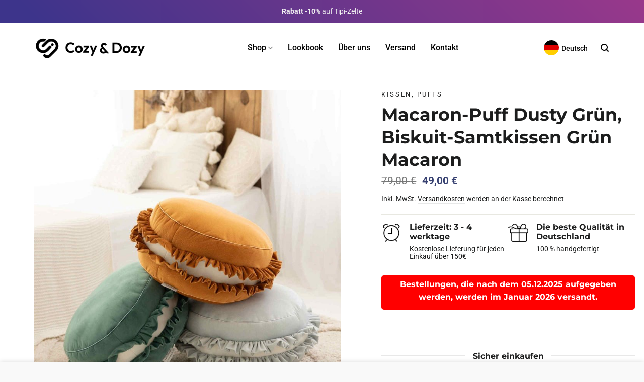

--- FILE ---
content_type: text/html; charset=UTF-8
request_url: https://cozyanddozy.com/de/produkt/macaron-puff-dusty-gruen-biskuit-samtkissen-gruen-macaron/
body_size: 59422
content:
<!DOCTYPE html>
<html lang="de" class="loading-site no-js">
<head><meta charset="UTF-8" /><script>if(navigator.userAgent.match(/MSIE|Internet Explorer/i)||navigator.userAgent.match(/Trident\/7\..*?rv:11/i)){var href=document.location.href;if(!href.match(/[?&]nowprocket/)){if(href.indexOf("?")==-1){if(href.indexOf("#")==-1){document.location.href=href+"?nowprocket=1"}else{document.location.href=href.replace("#","?nowprocket=1#")}}else{if(href.indexOf("#")==-1){document.location.href=href+"&nowprocket=1"}else{document.location.href=href.replace("#","&nowprocket=1#")}}}}</script><script>class RocketLazyLoadScripts{constructor(){this.v="1.2.5.1",this.triggerEvents=["keydown","mousedown","mousemove","touchmove","touchstart","touchend","wheel"],this.userEventHandler=this._triggerListener.bind(this),this.touchStartHandler=this._onTouchStart.bind(this),this.touchMoveHandler=this._onTouchMove.bind(this),this.touchEndHandler=this._onTouchEnd.bind(this),this.clickHandler=this._onClick.bind(this),this.interceptedClicks=[],this.interceptedClickListeners=[],this._interceptClickListeners(this),window.addEventListener("pageshow",e=>{this.persisted=e.persisted,this.everythingLoaded&&this._triggerLastFunctions()}),document.addEventListener("DOMContentLoaded",()=>{this._preconnect3rdParties()}),this.delayedScripts={normal:[],async:[],defer:[]},this.trash=[],this.allJQueries=[]}_addUserInteractionListener(e){if(document.hidden){e._triggerListener();return}this.triggerEvents.forEach(t=>window.addEventListener(t,e.userEventHandler,{passive:!0})),window.addEventListener("touchstart",e.touchStartHandler,{passive:!0}),window.addEventListener("mousedown",e.touchStartHandler),document.addEventListener("visibilitychange",e.userEventHandler)}_removeUserInteractionListener(){this.triggerEvents.forEach(e=>window.removeEventListener(e,this.userEventHandler,{passive:!0})),document.removeEventListener("visibilitychange",this.userEventHandler)}_onTouchStart(e){"HTML"!==e.target.tagName&&(window.addEventListener("touchend",this.touchEndHandler),window.addEventListener("mouseup",this.touchEndHandler),window.addEventListener("touchmove",this.touchMoveHandler,{passive:!0}),window.addEventListener("mousemove",this.touchMoveHandler),e.target.addEventListener("click",this.clickHandler),this._disableOtherEventListeners(e.target,!0),this._renameDOMAttribute(e.target,"onclick","rocket-onclick"),this._pendingClickStarted())}_onTouchMove(e){window.removeEventListener("touchend",this.touchEndHandler),window.removeEventListener("mouseup",this.touchEndHandler),window.removeEventListener("touchmove",this.touchMoveHandler,{passive:!0}),window.removeEventListener("mousemove",this.touchMoveHandler),e.target.removeEventListener("click",this.clickHandler),this._disableOtherEventListeners(e.target,!1),this._renameDOMAttribute(e.target,"rocket-onclick","onclick"),this._pendingClickFinished()}_onTouchEnd(){window.removeEventListener("touchend",this.touchEndHandler),window.removeEventListener("mouseup",this.touchEndHandler),window.removeEventListener("touchmove",this.touchMoveHandler,{passive:!0}),window.removeEventListener("mousemove",this.touchMoveHandler)}_onClick(e){e.target.removeEventListener("click",this.clickHandler),this._disableOtherEventListeners(e.target,!1),this._renameDOMAttribute(e.target,"rocket-onclick","onclick"),this.interceptedClicks.push(e),e.preventDefault(),e.stopPropagation(),e.stopImmediatePropagation(),this._pendingClickFinished()}_replayClicks(){window.removeEventListener("touchstart",this.touchStartHandler,{passive:!0}),window.removeEventListener("mousedown",this.touchStartHandler),this.interceptedClicks.forEach(e=>{e.target.dispatchEvent(new MouseEvent("click",{view:e.view,bubbles:!0,cancelable:!0}))})}_interceptClickListeners(e){EventTarget.prototype.addEventListenerBase=EventTarget.prototype.addEventListener,EventTarget.prototype.addEventListener=function(t,i,r){"click"!==t||e.windowLoaded||i===e.clickHandler||e.interceptedClickListeners.push({target:this,func:i,options:r}),(this||window).addEventListenerBase(t,i,r)}}_disableOtherEventListeners(e,t){this.interceptedClickListeners.forEach(i=>{i.target===e&&(t?e.removeEventListener("click",i.func,i.options):e.addEventListener("click",i.func,i.options))}),e.parentNode!==document.documentElement&&this._disableOtherEventListeners(e.parentNode,t)}_waitForPendingClicks(){return new Promise(e=>{this._isClickPending?this._pendingClickFinished=e:e()})}_pendingClickStarted(){this._isClickPending=!0}_pendingClickFinished(){this._isClickPending=!1}_renameDOMAttribute(e,t,i){e.hasAttribute&&e.hasAttribute(t)&&(event.target.setAttribute(i,event.target.getAttribute(t)),event.target.removeAttribute(t))}_triggerListener(){this._removeUserInteractionListener(this),"loading"===document.readyState?document.addEventListener("DOMContentLoaded",this._loadEverythingNow.bind(this)):this._loadEverythingNow()}_preconnect3rdParties(){let e=[];document.querySelectorAll("script[type=rocketlazyloadscript][data-rocket-src]").forEach(t=>{let i=t.getAttribute("data-rocket-src");if(i&&0!==i.indexOf("data:")){0===i.indexOf("//")&&(i=location.protocol+i);try{let r=new URL(i).origin;r!==location.origin&&e.push({src:r,crossOrigin:t.crossOrigin||"module"===t.getAttribute("data-rocket-type")})}catch(n){}}}),e=[...new Map(e.map(e=>[JSON.stringify(e),e])).values()],this._batchInjectResourceHints(e,"preconnect")}async _loadEverythingNow(){this.lastBreath=Date.now(),this._delayEventListeners(this),this._delayJQueryReady(this),this._handleDocumentWrite(),this._registerAllDelayedScripts(),this._preloadAllScripts(),await this._loadScriptsFromList(this.delayedScripts.normal),await this._loadScriptsFromList(this.delayedScripts.defer),await this._loadScriptsFromList(this.delayedScripts.async);try{await this._triggerDOMContentLoaded(),await this._pendingWebpackRequests(this),await this._triggerWindowLoad()}catch(e){console.error(e)}window.dispatchEvent(new Event("rocket-allScriptsLoaded")),this.everythingLoaded=!0,this._waitForPendingClicks().then(()=>{this._replayClicks()}),this._emptyTrash()}_registerAllDelayedScripts(){document.querySelectorAll("script[type=rocketlazyloadscript]").forEach(e=>{e.hasAttribute("data-rocket-src")?e.hasAttribute("async")&&!1!==e.async?this.delayedScripts.async.push(e):e.hasAttribute("defer")&&!1!==e.defer||"module"===e.getAttribute("data-rocket-type")?this.delayedScripts.defer.push(e):this.delayedScripts.normal.push(e):this.delayedScripts.normal.push(e)})}async _transformScript(e){if(await this._littleBreath(),!0===e.noModule&&"noModule"in HTMLScriptElement.prototype){e.setAttribute("data-rocket-status","skipped");return}return new Promise(t=>{let i;function r(){(i||e).setAttribute("data-rocket-status","executed"),t()}try{if(navigator.userAgent.indexOf("Firefox/")>0||""===navigator.vendor)i=document.createElement("script"),[...e.attributes].forEach(e=>{let t=e.nodeName;"type"!==t&&("data-rocket-type"===t&&(t="type"),"data-rocket-src"===t&&(t="src"),i.setAttribute(t,e.nodeValue))}),e.text&&(i.text=e.text),i.hasAttribute("src")?(i.addEventListener("load",r),i.addEventListener("error",function(){i.setAttribute("data-rocket-status","failed"),t()}),setTimeout(()=>{i.isConnected||t()},1)):(i.text=e.text,r()),e.parentNode.replaceChild(i,e);else{let n=e.getAttribute("data-rocket-type"),s=e.getAttribute("data-rocket-src");n?(e.type=n,e.removeAttribute("data-rocket-type")):e.removeAttribute("type"),e.addEventListener("load",r),e.addEventListener("error",function(){e.setAttribute("data-rocket-status","failed"),t()}),s?(e.removeAttribute("data-rocket-src"),e.src=s):e.src="data:text/javascript;base64,"+window.btoa(unescape(encodeURIComponent(e.text)))}}catch(a){e.setAttribute("data-rocket-status","failed"),t()}})}async _loadScriptsFromList(e){let t=e.shift();return t&&t.isConnected?(await this._transformScript(t),this._loadScriptsFromList(e)):Promise.resolve()}_preloadAllScripts(){this._batchInjectResourceHints([...this.delayedScripts.normal,...this.delayedScripts.defer,...this.delayedScripts.async],"preload")}_batchInjectResourceHints(e,t){var i=document.createDocumentFragment();e.forEach(e=>{let r=e.getAttribute&&e.getAttribute("data-rocket-src")||e.src;if(r){let n=document.createElement("link");n.href=r,n.rel=t,"preconnect"!==t&&(n.as="script"),e.getAttribute&&"module"===e.getAttribute("data-rocket-type")&&(n.crossOrigin=!0),e.crossOrigin&&(n.crossOrigin=e.crossOrigin),e.integrity&&(n.integrity=e.integrity),i.appendChild(n),this.trash.push(n)}}),document.head.appendChild(i)}_delayEventListeners(e){let t={};function i(i,r){return t[r].eventsToRewrite.indexOf(i)>=0&&!e.everythingLoaded?"rocket-"+i:i}function r(e,r){var n;!t[n=e]&&(t[n]={originalFunctions:{add:n.addEventListener,remove:n.removeEventListener},eventsToRewrite:[]},n.addEventListener=function(){arguments[0]=i(arguments[0],n),t[n].originalFunctions.add.apply(n,arguments)},n.removeEventListener=function(){arguments[0]=i(arguments[0],n),t[n].originalFunctions.remove.apply(n,arguments)}),t[e].eventsToRewrite.push(r)}function n(t,i){let r=t[i];t[i]=null,Object.defineProperty(t,i,{get:()=>r||function(){},set(n){e.everythingLoaded?r=n:t["rocket"+i]=r=n}})}r(document,"DOMContentLoaded"),r(window,"DOMContentLoaded"),r(window,"load"),r(window,"pageshow"),r(document,"readystatechange"),n(document,"onreadystatechange"),n(window,"onload"),n(window,"onpageshow")}_delayJQueryReady(e){let t;function i(t){return e.everythingLoaded?t:t.split(" ").map(e=>"load"===e||0===e.indexOf("load.")?"rocket-jquery-load":e).join(" ")}function r(r){if(r&&r.fn&&!e.allJQueries.includes(r)){r.fn.ready=r.fn.init.prototype.ready=function(t){return e.domReadyFired?t.bind(document)(r):document.addEventListener("rocket-DOMContentLoaded",()=>t.bind(document)(r)),r([])};let n=r.fn.on;r.fn.on=r.fn.init.prototype.on=function(){return this[0]===window&&("string"==typeof arguments[0]||arguments[0]instanceof String?arguments[0]=i(arguments[0]):"object"==typeof arguments[0]&&Object.keys(arguments[0]).forEach(e=>{let t=arguments[0][e];delete arguments[0][e],arguments[0][i(e)]=t})),n.apply(this,arguments),this},e.allJQueries.push(r)}t=r}r(window.jQuery),Object.defineProperty(window,"jQuery",{get:()=>t,set(e){r(e)}})}async _pendingWebpackRequests(e){let t=document.querySelector("script[data-webpack]");async function i(){return new Promise(e=>{t.addEventListener("load",e),t.addEventListener("error",e)})}t&&(await i(),await e._requestAnimFrame(),await e._pendingWebpackRequests(e))}async _triggerDOMContentLoaded(){this.domReadyFired=!0,await this._littleBreath(),document.dispatchEvent(new Event("rocket-readystatechange")),await this._littleBreath(),document.rocketonreadystatechange&&document.rocketonreadystatechange(),await this._littleBreath(),document.dispatchEvent(new Event("rocket-DOMContentLoaded")),await this._littleBreath(),window.dispatchEvent(new Event("rocket-DOMContentLoaded"))}async _triggerWindowLoad(){await this._littleBreath(),document.dispatchEvent(new Event("rocket-readystatechange")),await this._littleBreath(),document.rocketonreadystatechange&&document.rocketonreadystatechange(),await this._littleBreath(),window.dispatchEvent(new Event("rocket-load")),await this._littleBreath(),window.rocketonload&&window.rocketonload(),await this._littleBreath(),this.allJQueries.forEach(e=>e(window).trigger("rocket-jquery-load")),await this._littleBreath();let e=new Event("rocket-pageshow");e.persisted=this.persisted,window.dispatchEvent(e),await this._littleBreath(),window.rocketonpageshow&&window.rocketonpageshow({persisted:this.persisted}),this.windowLoaded=!0}_triggerLastFunctions(){document.onreadystatechange&&document.onreadystatechange(),window.onload&&window.onload(),window.onpageshow&&window.onpageshow({persisted:this.persisted})}_handleDocumentWrite(){let e=new Map;document.write=document.writeln=function(t){let i=document.currentScript;i||console.error("WPRocket unable to document.write this: "+t);let r=document.createRange(),n=i.parentElement,s=e.get(i);void 0===s&&(s=i.nextSibling,e.set(i,s));let a=document.createDocumentFragment();r.setStart(a,0),a.appendChild(r.createContextualFragment(t)),n.insertBefore(a,s)}}async _littleBreath(){Date.now()-this.lastBreath>45&&(await this._requestAnimFrame(),this.lastBreath=Date.now())}async _requestAnimFrame(){return document.hidden?new Promise(e=>setTimeout(e)):new Promise(e=>requestAnimationFrame(e))}_emptyTrash(){this.trash.forEach(e=>e.remove())}static run(){let e=new RocketLazyLoadScripts;e._addUserInteractionListener(e)}}RocketLazyLoadScripts.run();</script>
	
	<link rel="profile" href="http://gmpg.org/xfn/11" />
	<link rel="pingback" href="https://cozyanddozy.com/de/xmlrpc.php" />

	<script type="rocketlazyloadscript">(function(html){html.className = html.className.replace(/\bno-js\b/,'js')})(document.documentElement);</script>
<meta name='robots' content='index, follow, max-image-preview:large, max-snippet:-1, max-video-preview:-1' />
<meta name="viewport" content="width=device-width, initial-scale=1" />
	<!-- This site is optimized with the Yoast SEO Premium plugin v21.9 (Yoast SEO v22.0) - https://yoast.com/wordpress/plugins/seo/ -->
	<title>Macaron-Puff Dusty Grün, Biskuit-Samtkissen Grün Macaron - Cozy &amp; Dozy</title>
	<meta name="description" content="Ein dekorativer Macaron-Pouf für ein Kind ist eine köstlich aussehende Sitzgelegenheit in Form eines französischen Kekses mit Füllung." />
	<link rel="canonical" href="https://cozyanddozy.com/de/produkt/macaron-puff-dusty-gruen-biskuit-samtkissen-gruen-macaron/" />
	<meta property="og:locale" content="de_DE" />
	<meta property="og:type" content="product" />
	<meta property="og:title" content="Macaron-Puff Dusty Grün, Biskuit-Samtkissen Grün Macaron" />
	<meta property="og:description" content="Ein dekorativer Macaron-Pouf für ein Kind ist eine köstlich aussehende Sitzgelegenheit in Form eines französischen Kekses mit Füllung." />
	<meta property="og:url" content="https://cozyanddozy.com/de/produkt/macaron-puff-dusty-gruen-biskuit-samtkissen-gruen-macaron/" />
	<meta property="og:site_name" content="Cozy &amp; Dozy" />
	<meta property="article:modified_time" content="2025-01-29T20:24:40+00:00" />
	<meta property="og:image" content="https://cozyanddozy.com/de/wp-content/uploads/2023/05/macaron-pillows-cozyanddozy.jpeg" />
	<meta property="og:image:width" content="1200" />
	<meta property="og:image:height" content="1200" />
	<meta property="og:image:type" content="image/jpeg" /><meta property="og:image" content="https://cozyanddozy.com/de/wp-content/uploads/2023/05/sage-pillow-macaron-cookie.jpeg" />
	<meta property="og:image:width" content="1200" />
	<meta property="og:image:height" content="1200" />
	<meta property="og:image:type" content="image/jpeg" /><meta property="og:image" content="https://cozyanddozy.com/de/wp-content/uploads/2023/05/sage-macaron-pillow.jpeg" />
	<meta property="og:image:width" content="1200" />
	<meta property="og:image:height" content="1200" />
	<meta property="og:image:type" content="image/jpeg" /><meta property="og:image" content="https://cozyanddozy.com/de/wp-content/uploads/2023/05/Tipi-Tent-Japan-with-playmat-2.jpg" />
	<meta property="og:image:width" content="1200" />
	<meta property="og:image:height" content="1200" />
	<meta property="og:image:type" content="image/jpeg" /><meta property="og:image" content="https://cozyanddozy.com/de/wp-content/uploads/2023/05/tipi-tent-cinnamoon-with-pouf.jpg" />
	<meta property="og:image:width" content="2000" />
	<meta property="og:image:height" content="2000" />
	<meta property="og:image:type" content="image/jpeg" /><meta property="og:image" content="https://cozyanddozy.com/de/wp-content/uploads/2023/05/pouf-cookie.jpg" />
	<meta property="og:image:width" content="1200" />
	<meta property="og:image:height" content="1200" />
	<meta property="og:image:type" content="image/jpeg" />
	<meta name="twitter:card" content="summary_large_image" />
	<meta name="twitter:label1" content="Preis" />
	<meta name="twitter:data1" content="49,00&nbsp;&euro;" />
	<meta name="twitter:label2" content="Verfügbarkeit" />
	<meta name="twitter:data2" content="Auf Lager" />
	<script type="application/ld+json" class="yoast-schema-graph">{"@context":"https://schema.org","@graph":[{"@type":["WebPage","ItemPage"],"@id":"https://cozyanddozy.com/de/produkt/macaron-puff-dusty-gruen-biskuit-samtkissen-gruen-macaron/","url":"https://cozyanddozy.com/de/produkt/macaron-puff-dusty-gruen-biskuit-samtkissen-gruen-macaron/","name":"Macaron-Puff Dusty Grün, Biskuit-Samtkissen Grün Macaron - Cozy & Dozy","isPartOf":{"@id":"https://cozyanddozy.com/de/#website"},"primaryImageOfPage":{"@id":"https://cozyanddozy.com/de/produkt/macaron-puff-dusty-gruen-biskuit-samtkissen-gruen-macaron/#primaryimage"},"image":{"@id":"https://cozyanddozy.com/de/produkt/macaron-puff-dusty-gruen-biskuit-samtkissen-gruen-macaron/#primaryimage"},"thumbnailUrl":"https://cozyanddozy.com/de/wp-content/uploads/2023/05/macaron-pillows-cozyanddozy.jpeg","description":"Ein dekorativer Macaron-Pouf für ein Kind ist eine köstlich aussehende Sitzgelegenheit in Form eines französischen Kekses mit Füllung.","breadcrumb":{"@id":"https://cozyanddozy.com/de/produkt/macaron-puff-dusty-gruen-biskuit-samtkissen-gruen-macaron/#breadcrumb"},"inLanguage":"de","potentialAction":{"@type":"BuyAction","target":"https://cozyanddozy.com/de/produkt/macaron-puff-dusty-gruen-biskuit-samtkissen-gruen-macaron/"}},{"@type":"ImageObject","inLanguage":"de","@id":"https://cozyanddozy.com/de/produkt/macaron-puff-dusty-gruen-biskuit-samtkissen-gruen-macaron/#primaryimage","url":"https://cozyanddozy.com/de/wp-content/uploads/2023/05/macaron-pillows-cozyanddozy.jpeg","contentUrl":"https://cozyanddozy.com/de/wp-content/uploads/2023/05/macaron-pillows-cozyanddozy.jpeg","width":1200,"height":1200},{"@type":"BreadcrumbList","@id":"https://cozyanddozy.com/de/produkt/macaron-puff-dusty-gruen-biskuit-samtkissen-gruen-macaron/#breadcrumb","itemListElement":[{"@type":"ListItem","position":1,"name":"Home","item":"https://cozyanddozy.com/de/"},{"@type":"ListItem","position":2,"name":"Shop","item":"https://cozyanddozy.com/de/shop/"},{"@type":"ListItem","position":3,"name":"Macaron-Puff Dusty Grün, Biskuit-Samtkissen Grün Macaron"}]},{"@type":"WebSite","@id":"https://cozyanddozy.com/de/#website","url":"https://cozyanddozy.com/de/","name":"Cozy & Dozy","description":"","publisher":{"@id":"https://cozyanddozy.com/de/#organization"},"potentialAction":[{"@type":"SearchAction","target":{"@type":"EntryPoint","urlTemplate":"https://cozyanddozy.com/de/?s={search_term_string}"},"query-input":"required name=search_term_string"}],"inLanguage":"de"},{"@type":"Organization","@id":"https://cozyanddozy.com/de/#organization","name":"Cozy & Dozy","url":"https://cozyanddozy.com/de/","logo":{"@type":"ImageObject","inLanguage":"de","@id":"https://cozyanddozy.com/de/#/schema/logo/image/","url":"https://cozyanddozy.com/de/wp-content/uploads/2023/02/cozyanddozy_logo_b.png","contentUrl":"https://cozyanddozy.com/de/wp-content/uploads/2023/02/cozyanddozy_logo_b.png","width":314,"height":85,"caption":"Cozy & Dozy"},"image":{"@id":"https://cozyanddozy.com/de/#/schema/logo/image/"}}]}</script>
	<meta property="product:price:amount" content="49.00" />
	<meta property="product:price:currency" content="EUR" />
	<meta property="og:availability" content="instock" />
	<meta property="product:availability" content="instock" />
	<meta property="product:retailer_item_id" content="5902701497620" />
	<meta property="product:condition" content="new" />
	<!-- / Yoast SEO Premium plugin. -->


<script type="rocketlazyloadscript" data-rocket-type='application/javascript' id='pys-version-script'>console.log('PixelYourSite PRO version 9.12.0.2');</script>
<link rel='dns-prefetch' href='//maps.googleapis.com' />
<link rel='dns-prefetch' href='//maps.gstatic.com' />
<link rel='dns-prefetch' href='//fonts.googleapis.com' />
<link rel='dns-prefetch' href='//fonts.gstatic.com' />
<link rel='dns-prefetch' href='//use.fontawesome.com' />
<link rel='dns-prefetch' href='//ajax.googleapis.com' />
<link rel='dns-prefetch' href='//apis.google.com' />
<link rel='dns-prefetch' href='//google-analytics.com' />
<link rel='dns-prefetch' href='//www.google-analytics.com' />
<link rel='dns-prefetch' href='//ssl.google-analytics.com' />
<link rel='dns-prefetch' href='//www.googletagmanager.com' />
<link rel='dns-prefetch' href='//www.googletagservices.com' />
<link rel='dns-prefetch' href='//googleads.g.doubleclick.net' />
<link rel='dns-prefetch' href='//adservice.google.com' />
<link rel='dns-prefetch' href='//pagead2.googlesyndication.com' />
<link rel='dns-prefetch' href='//tpc.googlesyndication.com' />
<link rel='dns-prefetch' href='//youtube.com' />
<link rel='dns-prefetch' href='//i.ytimg.com' />
<link rel='dns-prefetch' href='//player.vimeo.com' />
<link rel='dns-prefetch' href='//api.pinterest.com' />
<link rel='dns-prefetch' href='//assets.pinterest.com' />
<link rel='dns-prefetch' href='//connect.facebook.net' />
<link rel='dns-prefetch' href='//platform.twitter.com' />
<link rel='dns-prefetch' href='//syndication.twitter.com' />
<link rel='dns-prefetch' href='//platform.instagram.com' />
<link rel='dns-prefetch' href='//referrer.disqus.com' />
<link rel='dns-prefetch' href='//c.disquscdn.com' />
<link rel='dns-prefetch' href='//cdnjs.cloudflare.com' />
<link rel='dns-prefetch' href='//cdn.ampproject.org' />
<link rel='dns-prefetch' href='//pixel.wp.com' />
<link rel='dns-prefetch' href='//disqus.com' />
<link rel='dns-prefetch' href='//s.gravatar.com' />
<link rel='dns-prefetch' href='//0.gravatar.com' />
<link rel='dns-prefetch' href='//2.gravatar.com' />
<link rel='dns-prefetch' href='//1.gravatar.com' />
<link rel='dns-prefetch' href='//sitename.disqus.com' />
<link rel='dns-prefetch' href='//s7.addthis.com' />
<link rel='dns-prefetch' href='//platform.linkedin.com' />
<link rel='dns-prefetch' href='//w.sharethis.com' />
<link rel='dns-prefetch' href='//s0.wp.com' />
<link rel='dns-prefetch' href='//s1.wp.com' />
<link rel='dns-prefetch' href='//s2.wp.com' />
<link rel='dns-prefetch' href='//stats.wp.com' />
<link rel='dns-prefetch' href='//ajax.microsoft.com' />
<link rel='dns-prefetch' href='//ajax.aspnetcdn.com' />
<link rel='dns-prefetch' href='//s3.amazonaws.com' />
<link rel='dns-prefetch' href='//code.jquery.com' />
<link rel='dns-prefetch' href='//stackpath.bootstrapcdn.com' />
<link rel='dns-prefetch' href='//github.githubassets.com' />
<link rel='dns-prefetch' href='//ad.doubleclick.net' />
<link rel='dns-prefetch' href='//stats.g.doubleclick.net' />
<link rel='dns-prefetch' href='//cm.g.doubleclick.net' />
<link rel='dns-prefetch' href='//stats.buysellads.com' />
<link rel='dns-prefetch' href='//s3.buysellads.com' />

<link rel='prefetch' href='https://cozyanddozy.com/de/wp-content/themes/flatsome/assets/js/flatsome.js?ver=a0a7aee297766598a20e' />
<link rel='prefetch' href='https://cozyanddozy.com/de/wp-content/themes/flatsome/assets/js/chunk.slider.js?ver=3.18.6' />
<link rel='prefetch' href='https://cozyanddozy.com/de/wp-content/themes/flatsome/assets/js/chunk.popups.js?ver=3.18.6' />
<link rel='prefetch' href='https://cozyanddozy.com/de/wp-content/themes/flatsome/assets/js/chunk.tooltips.js?ver=3.18.6' />
<link rel='prefetch' href='https://cozyanddozy.com/de/wp-content/themes/flatsome/assets/js/woocommerce.js?ver=49415fe6a9266f32f1f2' />
<style id='wp-emoji-styles-inline-css' type='text/css'>

	img.wp-smiley, img.emoji {
		display: inline !important;
		border: none !important;
		box-shadow: none !important;
		height: 1em !important;
		width: 1em !important;
		margin: 0 0.07em !important;
		vertical-align: -0.1em !important;
		background: none !important;
		padding: 0 !important;
	}
</style>
<style id='wp-block-library-inline-css' type='text/css'>
:root{--wp-admin-theme-color:#007cba;--wp-admin-theme-color--rgb:0,124,186;--wp-admin-theme-color-darker-10:#006ba1;--wp-admin-theme-color-darker-10--rgb:0,107,161;--wp-admin-theme-color-darker-20:#005a87;--wp-admin-theme-color-darker-20--rgb:0,90,135;--wp-admin-border-width-focus:2px;--wp-block-synced-color:#7a00df;--wp-block-synced-color--rgb:122,0,223;--wp-bound-block-color:var(--wp-block-synced-color)}@media (min-resolution:192dpi){:root{--wp-admin-border-width-focus:1.5px}}.wp-element-button{cursor:pointer}:root{--wp--preset--font-size--normal:16px;--wp--preset--font-size--huge:42px}:root .has-very-light-gray-background-color{background-color:#eee}:root .has-very-dark-gray-background-color{background-color:#313131}:root .has-very-light-gray-color{color:#eee}:root .has-very-dark-gray-color{color:#313131}:root .has-vivid-green-cyan-to-vivid-cyan-blue-gradient-background{background:linear-gradient(135deg,#00d084,#0693e3)}:root .has-purple-crush-gradient-background{background:linear-gradient(135deg,#34e2e4,#4721fb 50%,#ab1dfe)}:root .has-hazy-dawn-gradient-background{background:linear-gradient(135deg,#faaca8,#dad0ec)}:root .has-subdued-olive-gradient-background{background:linear-gradient(135deg,#fafae1,#67a671)}:root .has-atomic-cream-gradient-background{background:linear-gradient(135deg,#fdd79a,#004a59)}:root .has-nightshade-gradient-background{background:linear-gradient(135deg,#330968,#31cdcf)}:root .has-midnight-gradient-background{background:linear-gradient(135deg,#020381,#2874fc)}.has-regular-font-size{font-size:1em}.has-larger-font-size{font-size:2.625em}.has-normal-font-size{font-size:var(--wp--preset--font-size--normal)}.has-huge-font-size{font-size:var(--wp--preset--font-size--huge)}.has-text-align-center{text-align:center}.has-text-align-left{text-align:left}.has-text-align-right{text-align:right}#end-resizable-editor-section{display:none}.aligncenter{clear:both}.items-justified-left{justify-content:flex-start}.items-justified-center{justify-content:center}.items-justified-right{justify-content:flex-end}.items-justified-space-between{justify-content:space-between}.screen-reader-text{border:0;clip:rect(1px,1px,1px,1px);clip-path:inset(50%);height:1px;margin:-1px;overflow:hidden;padding:0;position:absolute;width:1px;word-wrap:normal!important}.screen-reader-text:focus{background-color:#ddd;clip:auto!important;clip-path:none;color:#444;display:block;font-size:1em;height:auto;left:5px;line-height:normal;padding:15px 23px 14px;text-decoration:none;top:5px;width:auto;z-index:100000}html :where(.has-border-color){border-style:solid}html :where([style*=border-top-color]){border-top-style:solid}html :where([style*=border-right-color]){border-right-style:solid}html :where([style*=border-bottom-color]){border-bottom-style:solid}html :where([style*=border-left-color]){border-left-style:solid}html :where([style*=border-width]){border-style:solid}html :where([style*=border-top-width]){border-top-style:solid}html :where([style*=border-right-width]){border-right-style:solid}html :where([style*=border-bottom-width]){border-bottom-style:solid}html :where([style*=border-left-width]){border-left-style:solid}html :where(img[class*=wp-image-]){height:auto;max-width:100%}:where(figure){margin:0 0 1em}html :where(.is-position-sticky){--wp-admin--admin-bar--position-offset:var(--wp-admin--admin-bar--height,0px)}@media screen and (max-width:600px){html :where(.is-position-sticky){--wp-admin--admin-bar--position-offset:0px}}
</style>
<link data-minify="1" rel='stylesheet' id='ivole-frontend-css-css' href='https://cozyanddozy.com/de/wp-content/cache/min/5/de/wp-content/plugins/customer-reviews-woocommerce/css/frontend.css?ver=1764948890' type='text/css' media='all' />
<link data-minify="1" rel='stylesheet' id='cr-badges-css-css' href='https://cozyanddozy.com/de/wp-content/cache/min/5/de/wp-content/plugins/customer-reviews-woocommerce/css/badges.css?ver=1764948890' type='text/css' media='all' />
<link data-minify="1" rel='stylesheet' id='wordpress-multilingual-multisite-public-css' href='https://cozyanddozy.com/de/wp-content/cache/min/5/de/wp-content/plugins/wordpress-multilingual-multisite/assets/css/wordpress-multilingual-multisite-public.css?ver=1764948890' type='text/css' media='all' />
<link rel='stylesheet' id='wordpress-multilingual-multisite-flag-icon-css' href='https://cozyanddozy.com/de/wp-content/plugins/wordpress-multilingual-multisite/assets/css/flag-icon-css/css/flag-icon.min.css?ver=3.1.0' type='text/css' media='all' />
<link data-minify="1" rel='stylesheet' id='iconic-wlv-css' href='https://cozyanddozy.com/de/wp-content/cache/min/5/de/wp-content/plugins/iconic-woo-linked-variations-premium/assets/frontend/css/main.css?ver=1764948890' type='text/css' media='all' />
<link rel='stylesheet' id='photoswipe-css' href='https://cozyanddozy.com/de/wp-content/plugins/woocommerce/assets/css/photoswipe/photoswipe.min.css?ver=8.5.4' type='text/css' media='all' />
<link rel='stylesheet' id='photoswipe-default-skin-css' href='https://cozyanddozy.com/de/wp-content/plugins/woocommerce/assets/css/photoswipe/default-skin/default-skin.min.css?ver=8.5.4' type='text/css' media='all' />
<style id='woocommerce-inline-inline-css' type='text/css'>
.woocommerce form .form-row .required { visibility: visible; }
</style>
<link data-minify="1" rel='stylesheet' id='related-styles-css' href='https://cozyanddozy.com/de/wp-content/cache/min/5/de/wp-content/plugins/woo-mailerlite/public/css/style.css?ver=1764948890' type='text/css' media='all' />
<link data-minify="1" rel='stylesheet' id='flatsome-swatches-frontend-css' href='https://cozyanddozy.com/de/wp-content/cache/min/5/de/wp-content/themes/flatsome/assets/css/extensions/flatsome-swatches-frontend.css?ver=1764948890' type='text/css' media='all' />
<link data-minify="1" rel='stylesheet' id='stripe_styles-css' href='https://cozyanddozy.com/de/wp-content/cache/min/5/de/wp-content/plugins/woocommerce-gateway-stripe/assets/css/stripe-styles.css?ver=1764948890' type='text/css' media='all' />
<link data-minify="1" rel='stylesheet' id='flatsome-main-css' href='https://cozyanddozy.com/de/wp-content/cache/min/5/de/wp-content/themes/flatsome/assets/css/flatsome.css?ver=1764948890' type='text/css' media='all' />
<style id='flatsome-main-inline-css' type='text/css'>
@font-face {
				font-family: "fl-icons";
				font-display: block;
				src: url(https://cozyanddozy.com/de/wp-content/themes/flatsome/assets/css/icons/fl-icons.eot?v=3.18.6);
				src:
					url(https://cozyanddozy.com/de/wp-content/themes/flatsome/assets/css/icons/fl-icons.eot#iefix?v=3.18.6) format("embedded-opentype"),
					url(https://cozyanddozy.com/de/wp-content/themes/flatsome/assets/css/icons/fl-icons.woff2?v=3.18.6) format("woff2"),
					url(https://cozyanddozy.com/de/wp-content/themes/flatsome/assets/css/icons/fl-icons.ttf?v=3.18.6) format("truetype"),
					url(https://cozyanddozy.com/de/wp-content/themes/flatsome/assets/css/icons/fl-icons.woff?v=3.18.6) format("woff"),
					url(https://cozyanddozy.com/de/wp-content/themes/flatsome/assets/css/icons/fl-icons.svg?v=3.18.6#fl-icons) format("svg");
			}
</style>
<link data-minify="1" rel='stylesheet' id='flatsome-shop-css' href='https://cozyanddozy.com/de/wp-content/cache/min/5/de/wp-content/themes/flatsome/assets/css/flatsome-shop.css?ver=1764948890' type='text/css' media='all' />
<link data-minify="1" rel='stylesheet' id='flatsome-style-css' href='https://cozyanddozy.com/de/wp-content/cache/min/5/de/wp-content/themes/flatsome-child/style.css?ver=1764948890' type='text/css' media='all' />
<script type="text/javascript" src="https://cozyanddozy.com/de/wp-includes/js/jquery/jquery.min.js?ver=3.7.1" id="jquery-core-js"></script>
<script type="text/javascript" src="https://cozyanddozy.com/de/wp-content/plugins/woocommerce/assets/js/jquery-blockui/jquery.blockUI.min.js?ver=2.7.0-wc.8.5.4" id="jquery-blockui-js" data-wp-strategy="defer"></script>
<script type="text/javascript" src="https://cozyanddozy.com/de/wp-content/plugins/woocommerce/assets/js/photoswipe/photoswipe.min.js?ver=4.1.1-wc.8.5.4" id="photoswipe-js" defer="defer" data-wp-strategy="defer"></script>
<script type="text/javascript" src="https://cozyanddozy.com/de/wp-content/plugins/woocommerce/assets/js/photoswipe/photoswipe-ui-default.min.js?ver=4.1.1-wc.8.5.4" id="photoswipe-ui-default-js" defer="defer" data-wp-strategy="defer"></script>
<script type="text/javascript" id="wc-single-product-js-extra">
/* <![CDATA[ */
var wc_single_product_params = {"i18n_required_rating_text":"Bitte w\u00e4hle eine Bewertung","review_rating_required":"yes","flexslider":{"rtl":false,"animation":"slide","smoothHeight":true,"directionNav":false,"controlNav":"thumbnails","slideshow":false,"animationSpeed":500,"animationLoop":false,"allowOneSlide":false},"zoom_enabled":"","zoom_options":[],"photoswipe_enabled":"1","photoswipe_options":{"shareEl":false,"closeOnScroll":false,"history":false,"hideAnimationDuration":0,"showAnimationDuration":0},"flexslider_enabled":""};
/* ]]> */
</script>
<script type="text/javascript" src="https://cozyanddozy.com/de/wp-content/plugins/woocommerce/assets/js/frontend/single-product.min.js?ver=8.5.4" id="wc-single-product-js" defer="defer" data-wp-strategy="defer"></script>
<script type="rocketlazyloadscript" data-rocket-type="text/javascript" data-rocket-src="https://cozyanddozy.com/de/wp-content/plugins/woocommerce/assets/js/js-cookie/js.cookie.min.js?ver=2.1.4-wc.8.5.4" id="js-cookie-js" data-wp-strategy="defer"></script>
<script type="text/javascript" id="wc-cart-fragments-js-extra">
/* <![CDATA[ */
var wc_cart_fragments_params = {"ajax_url":"\/de\/wp-admin\/admin-ajax.php","wc_ajax_url":"\/de\/?wc-ajax=%%endpoint%%","cart_hash_key":"wc_cart_hash_8fdd74a199e694f0d64a4f41b0491be6","fragment_name":"wc_fragments_8fdd74a199e694f0d64a4f41b0491be6","request_timeout":"5000"};
/* ]]> */
</script>
<script type="rocketlazyloadscript" data-rocket-type="text/javascript" data-rocket-src="https://cozyanddozy.com/de/wp-content/plugins/woocommerce/assets/js/frontend/cart-fragments.min.js?ver=8.5.4" id="wc-cart-fragments-js" defer="defer" data-wp-strategy="defer"></script>
<script type="rocketlazyloadscript" data-minify="1" data-rocket-type="text/javascript" data-rocket-src="https://cozyanddozy.com/de/wp-content/cache/min/5/de/wp-content/plugins/pixelyoursite-super-pack/dist/scripts/public.js?ver=1764948890" id="pys_sp_public_js-js"></script>
<script type="text/javascript" id="woocommerce-tokenization-form-js-extra">
/* <![CDATA[ */
var wc_tokenization_form_params = {"is_registration_required":"","is_logged_in":""};
/* ]]> */
</script>
<script type="rocketlazyloadscript" data-rocket-type="text/javascript" data-rocket-src="https://cozyanddozy.com/de/wp-content/plugins/woocommerce/assets/js/frontend/tokenization-form.min.js?ver=8.5.4" id="woocommerce-tokenization-form-js"></script>
<script type="rocketlazyloadscript" data-rocket-type="text/javascript" data-rocket-src="https://cozyanddozy.com/de/wp-content/plugins/pixelyoursite-pro/dist/scripts/js.cookie-2.1.3.min.js?ver=2.1.3" id="js-cookie-pys-js"></script>
<script type="text/javascript" src="https://cozyanddozy.com/de/wp-content/plugins/pixelyoursite-pro/dist/scripts/jquery.bind-first-0.2.3.min.js?ver=6.6.4" id="jquery-bind-first-js"></script>
<script type="text/javascript" id="pys-js-extra">
/* <![CDATA[ */
var pysOptions = {"staticEvents":{"facebook":{"woo_view_content":[{"delay":0,"type":"static","name":"ViewContent","eventID":"8cffa09e-dbeb-43b9-ace1-eea7d7a7373f","pixelIds":["2312680358889952"],"params":{"content_ids":["1959"],"content_type":"product","content_name":"Macaron-Puff Dusty Gr\u00fcn, Biskuit-Samtkissen Gr\u00fcn Macaron","category_name":"Kissen, Puffs","value":49,"currency":"EUR","contents":[{"id":"1959","quantity":1}],"product_price":49,"page_title":"Macaron-Puff Dusty Gr\u00fcn, Biskuit-Samtkissen Gr\u00fcn Macaron","post_type":"product","post_id":1959,"plugin":"PixelYourSite","event_url":"cozyanddozy.com\/de\/produkt\/macaron-puff-dusty-gruen-biskuit-samtkissen-gruen-macaron\/","user_role":"guest"},"e_id":"woo_view_content","ids":[],"hasTimeWindow":false,"timeWindow":0,"woo_order":"","edd_order":""}],"init_event":[{"delay":0,"type":"static","name":"PageView","eventID":"eaf2cfa7-263d-400b-a528-8f82f33ef944","pixelIds":["2312680358889952"],"params":{"categories":"Kissen, Puffs","page_title":"Macaron-Puff Dusty Gr\u00fcn, Biskuit-Samtkissen Gr\u00fcn Macaron","post_type":"product","post_id":1959,"plugin":"PixelYourSite","event_url":"cozyanddozy.com\/de\/produkt\/macaron-puff-dusty-gruen-biskuit-samtkissen-gruen-macaron\/","user_role":"guest"},"e_id":"init_event","ids":[],"hasTimeWindow":false,"timeWindow":0,"woo_order":"","edd_order":""}]},"ga":{"woo_view_content":[{"delay":0,"type":"static","unify":true,"trackingIds":["G-WQ6EGGLF4D","AW-11108491508"],"name":"view_item","params":{"items":[{"id":"5902701497620","google_business_vertical":"retail","name":"Macaron-Puff Dusty Gr\u00fcn, Biskuit-Samtkissen Gr\u00fcn Macaron","quantity":1,"price":49,"affiliation":"Cozy & Dozy"}],"ecomm_prodid":"5902701497620","ecomm_pagetype":"product","ecomm_totalvalue":49,"event_category":"ecommerce","value":49,"page_title":"Macaron-Puff Dusty Gr\u00fcn, Biskuit-Samtkissen Gr\u00fcn Macaron","post_type":"product","post_id":1959,"plugin":"PixelYourSite","event_url":"cozyanddozy.com\/de\/produkt\/macaron-puff-dusty-gruen-biskuit-samtkissen-gruen-macaron\/","user_role":"guest"},"e_id":"woo_view_content","ids":[],"hasTimeWindow":false,"timeWindow":0,"eventID":"","woo_order":"","edd_order":""}],"woo_view_item_list_single":[{"delay":0,"type":"static","name":"view_item_list","trackingIds":["G-WQ6EGGLF4D"],"params":{"event_category":"ecommerce","event_label":"Related Products","items":[{"id":"5902701495541","name":"Macaron-Puff Honey, Biskuit-Samtkissen Yellow Macaron","quantity":1,"price":49,"affiliation":"Cozy & Dozy","item_category":"Kissen, Puffs"},{"id":"5902701495718","name":"Macaron-Puff Dusty Pink, Biskuit-Samtkissen Pink Macaron","quantity":1,"price":49,"affiliation":"Cozy & Dozy","item_category":"Kissen, Puffs"},{"id":"5902701495558","name":"Rosa Macaron-Puff, Biskuit-Samtkissen Pink Macaron","quantity":1,"price":49,"affiliation":"Cozy & Dozy","item_category":"Kissen, Puffs"},{"id":"5902701495701","name":"Blue Macaron-Puff, Biskuit-Samtkissen","quantity":1,"price":49,"affiliation":"Cozy & Dozy","item_category":"Kissen, Puffs"},{"id":"5902701495763","name":"Rosa Ballonkissen","quantity":1,"price":12.9,"affiliation":"Cozy & Dozy","item_category":"Kissen, Puffs"},{"id":"5902701495770","name":"Muschel Kissen, blaues Samtkissen","quantity":1,"price":19,"affiliation":"Cozy & Dozy","item_category":"Kissen, Puffs"},{"id":"5902701495787","name":"Kissen Muschel Dusty Pink, Samtkissen","quantity":1,"price":19,"affiliation":"Cozy & Dozy","item_category":"Kissen, Puffs"},{"id":"5902701495855","name":"Kissen Koala, Grau Samtkissen","quantity":1,"price":29,"affiliation":"Cozy & Dozy","item_category":"Kissen, Puffs"},{"id":"5902701495893","name":"Kissen Bull, brauner Stier Samtkissen","quantity":1,"price":29,"affiliation":"Cozy & Dozy","item_category":"Kissen, Puffs"},{"id":"5902701495909","name":"Kissen Sheep,  Gem\u00fctliches dekoratives Kissen","quantity":1,"price":29,"affiliation":"Cozy & Dozy","item_category":"Kissen, Puffs"}],"page_title":"Macaron-Puff Dusty Gr\u00fcn, Biskuit-Samtkissen Gr\u00fcn Macaron","post_type":"product","post_id":1959,"plugin":"PixelYourSite","event_url":"cozyanddozy.com\/de\/produkt\/macaron-puff-dusty-gruen-biskuit-samtkissen-gruen-macaron\/","user_role":"guest"},"e_id":"woo_view_item_list_single","ids":[],"hasTimeWindow":false,"timeWindow":0,"eventID":"","woo_order":"","edd_order":""}]},"google_ads":{"woo_view_content":[{"delay":0,"type":"static","name":"view_item","ids":[],"conversion_ids":["AW-11108491508"],"params":{"ecomm_prodid":"5902701497620","ecomm_pagetype":"product","event_category":"ecommerce","value":49,"items":[{"id":"5902701497620","google_business_vertical":"retail"}],"page_title":"Macaron-Puff Dusty Gr\u00fcn, Biskuit-Samtkissen Gr\u00fcn Macaron","post_type":"product","post_id":1959,"plugin":"PixelYourSite","event_url":"cozyanddozy.com\/de\/produkt\/macaron-puff-dusty-gruen-biskuit-samtkissen-gruen-macaron\/","user_role":"guest"},"e_id":"woo_view_content","hasTimeWindow":false,"timeWindow":0,"eventID":"","woo_order":"","edd_order":""}],"init_event":[{"delay":0,"type":"static","name":"page_view","conversion_ids":["AW-11108491508"],"params":{"page_title":"Macaron-Puff Dusty Gr\u00fcn, Biskuit-Samtkissen Gr\u00fcn Macaron","post_type":"product","post_id":1959,"plugin":"PixelYourSite","event_url":"cozyanddozy.com\/de\/produkt\/macaron-puff-dusty-gruen-biskuit-samtkissen-gruen-macaron\/","user_role":"guest"},"e_id":"init_event","ids":[],"hasTimeWindow":false,"timeWindow":0,"eventID":"","woo_order":"","edd_order":""}]}},"dynamicEvents":{"woo_select_content_single":{"1302":{"ga":{"delay":0,"type":"dyn","name":"select_item","trackingIds":["G-WQ6EGGLF4D"],"params":{"items":[{"id":"5902701495923","name":"Sternenkissen \u2013 Velvet Stars Girl Kissenset","quantity":1,"price":29,"item_list_name":"Related Products","item_list_id":"related_products","affiliation":"Cozy & Dozy","item_category":"Kissen, Puffs"}],"event_category":"ecommerce","content_type":"product","page_title":"Macaron-Puff Dusty Gr\u00fcn, Biskuit-Samtkissen Gr\u00fcn Macaron","post_type":"product","post_id":1959,"plugin":"PixelYourSite","event_url":"cozyanddozy.com\/de\/produkt\/macaron-puff-dusty-gruen-biskuit-samtkissen-gruen-macaron\/","user_role":"guest"},"e_id":"woo_select_content_single","ids":[],"hasTimeWindow":false,"timeWindow":0,"eventID":"","woo_order":"","edd_order":""}},"1286":{"ga":{"delay":0,"type":"dyn","name":"select_item","trackingIds":["G-WQ6EGGLF4D"],"params":{"items":[{"id":"5902701495770","name":"Muschel Kissen, blaues Samtkissen","quantity":1,"price":19,"item_list_name":"Related Products","item_list_id":"related_products","affiliation":"Cozy & Dozy","item_category":"Kissen, Puffs"}],"event_category":"ecommerce","content_type":"product","page_title":"Macaron-Puff Dusty Gr\u00fcn, Biskuit-Samtkissen Gr\u00fcn Macaron","post_type":"product","post_id":1959,"plugin":"PixelYourSite","event_url":"cozyanddozy.com\/de\/produkt\/macaron-puff-dusty-gruen-biskuit-samtkissen-gruen-macaron\/","user_role":"guest"},"e_id":"woo_select_content_single","ids":[],"hasTimeWindow":false,"timeWindow":0,"eventID":"","woo_order":"","edd_order":""}},"1303":{"ga":{"delay":0,"type":"dyn","name":"select_item","trackingIds":["G-WQ6EGGLF4D"],"params":{"items":[{"id":"5902701495848","name":"Sternenkissen \u2013 Velvet Stars Boy Kissenset","quantity":1,"price":29,"item_list_name":"Related Products","item_list_id":"related_products","affiliation":"Cozy & Dozy","item_category":"Kissen, Puffs"}],"event_category":"ecommerce","content_type":"product","page_title":"Macaron-Puff Dusty Gr\u00fcn, Biskuit-Samtkissen Gr\u00fcn Macaron","post_type":"product","post_id":1959,"plugin":"PixelYourSite","event_url":"cozyanddozy.com\/de\/produkt\/macaron-puff-dusty-gruen-biskuit-samtkissen-gruen-macaron\/","user_role":"guest"},"e_id":"woo_select_content_single","ids":[],"hasTimeWindow":false,"timeWindow":0,"eventID":"","woo_order":"","edd_order":""}},"1341":{"ga":{"delay":0,"type":"dyn","name":"select_item","trackingIds":["G-WQ6EGGLF4D"],"params":{"items":[{"id":"5902701496203","name":"Kissenbezug Samt 50\u00d750 cm \u2013 Frill Velvet","quantity":1,"price":29.9,"item_list_name":"Related Products","item_list_id":"related_products","affiliation":"Cozy & Dozy","item_category":"Kissen, Puffs"}],"event_category":"ecommerce","content_type":"product","page_title":"Macaron-Puff Dusty Gr\u00fcn, Biskuit-Samtkissen Gr\u00fcn Macaron","post_type":"product","post_id":1959,"plugin":"PixelYourSite","event_url":"cozyanddozy.com\/de\/produkt\/macaron-puff-dusty-gruen-biskuit-samtkissen-gruen-macaron\/","user_role":"guest"},"e_id":"woo_select_content_single","ids":[],"hasTimeWindow":false,"timeWindow":0,"eventID":"","woo_order":"","edd_order":""}},"1363":{"ga":{"delay":0,"type":"dyn","name":"select_item","trackingIds":["G-WQ6EGGLF4D"],"params":{"items":[{"id":"5902701496326","name":"Muschelkissen Dark Green, Samtkissen Shell","quantity":1,"price":29.9,"item_list_name":"Related Products","item_list_id":"related_products","affiliation":"Cozy & Dozy","item_category":"Kissen, Puffs"}],"event_category":"ecommerce","content_type":"product","page_title":"Macaron-Puff Dusty Gr\u00fcn, Biskuit-Samtkissen Gr\u00fcn Macaron","post_type":"product","post_id":1959,"plugin":"PixelYourSite","event_url":"cozyanddozy.com\/de\/produkt\/macaron-puff-dusty-gruen-biskuit-samtkissen-gruen-macaron\/","user_role":"guest"},"e_id":"woo_select_content_single","ids":[],"hasTimeWindow":false,"timeWindow":0,"eventID":"","woo_order":"","edd_order":""}},"1369":{"ga":{"delay":0,"type":"dyn","name":"select_item","trackingIds":["G-WQ6EGGLF4D"],"params":{"items":[{"id":"POD_VELV_SHELL","name":"Muschelkissen Sage, Samtkissen Shell - gr\u00fcn","quantity":1,"price":29.9,"item_list_name":"Related Products","item_list_id":"related_products","affiliation":"Cozy & Dozy","item_category":"Kissen, Puffs"}],"event_category":"ecommerce","content_type":"product","page_title":"Macaron-Puff Dusty Gr\u00fcn, Biskuit-Samtkissen Gr\u00fcn Macaron","post_type":"product","post_id":1959,"plugin":"PixelYourSite","event_url":"cozyanddozy.com\/de\/produkt\/macaron-puff-dusty-gruen-biskuit-samtkissen-gruen-macaron\/","user_role":"guest"},"e_id":"woo_select_content_single","ids":[],"hasTimeWindow":false,"timeWindow":0,"eventID":"","woo_order":"","edd_order":""}},"1347":{"ga":{"delay":0,"type":"dyn","name":"select_item","trackingIds":["G-WQ6EGGLF4D"],"params":{"items":[{"id":"5902701496203-1","name":"Kissenbezug Samt 50\u00d750 cm \u2013 Velvet","quantity":1,"price":24.9,"item_list_name":"Related Products","item_list_id":"related_products","affiliation":"Cozy & Dozy","item_category":"Kissen, Puffs"}],"event_category":"ecommerce","content_type":"product","page_title":"Macaron-Puff Dusty Gr\u00fcn, Biskuit-Samtkissen Gr\u00fcn Macaron","post_type":"product","post_id":1959,"plugin":"PixelYourSite","event_url":"cozyanddozy.com\/de\/produkt\/macaron-puff-dusty-gruen-biskuit-samtkissen-gruen-macaron\/","user_role":"guest"},"e_id":"woo_select_content_single","ids":[],"hasTimeWindow":false,"timeWindow":0,"eventID":"","woo_order":"","edd_order":""}},"1425":{"ga":{"delay":0,"type":"dyn","name":"select_item","trackingIds":["G-WQ6EGGLF4D"],"params":{"items":[{"id":"5902701497729","name":"Sternkissen \u2013 ein Satz Kissen mit einer Quaste","quantity":1,"price":19,"item_list_name":"Related Products","item_list_id":"related_products","affiliation":"Cozy & Dozy","item_category":"Kissen, Puffs"}],"event_category":"ecommerce","content_type":"product","page_title":"Macaron-Puff Dusty Gr\u00fcn, Biskuit-Samtkissen Gr\u00fcn Macaron","post_type":"product","post_id":1959,"plugin":"PixelYourSite","event_url":"cozyanddozy.com\/de\/produkt\/macaron-puff-dusty-gruen-biskuit-samtkissen-gruen-macaron\/","user_role":"guest"},"e_id":"woo_select_content_single","ids":[],"hasTimeWindow":false,"timeWindow":0,"eventID":"","woo_order":"","edd_order":""}},"1397":{"ga":{"delay":0,"type":"dyn","name":"select_item","trackingIds":["G-WQ6EGGLF4D"],"params":{"items":[{"id":"5902701496074","name":"Bodenkissen aus rosa Samt, gro\u00dfer Patchwork-Hocker","quantity":1,"price":49,"item_list_name":"Related Products","item_list_id":"related_products","affiliation":"Cozy & Dozy","item_category":"Kissen, Puffs"}],"event_category":"ecommerce","content_type":"product","page_title":"Macaron-Puff Dusty Gr\u00fcn, Biskuit-Samtkissen Gr\u00fcn Macaron","post_type":"product","post_id":1959,"plugin":"PixelYourSite","event_url":"cozyanddozy.com\/de\/produkt\/macaron-puff-dusty-gruen-biskuit-samtkissen-gruen-macaron\/","user_role":"guest"},"e_id":"woo_select_content_single","ids":[],"hasTimeWindow":false,"timeWindow":0,"eventID":"","woo_order":"","edd_order":""}},"1360":{"ga":{"delay":0,"type":"dyn","name":"select_item","trackingIds":["G-WQ6EGGLF4D"],"params":{"items":[{"id":"5902701496272","name":"Muschelkissen Dark Pink, Samtkissen Shell","quantity":1,"price":29.9,"item_list_name":"Related Products","item_list_id":"related_products","affiliation":"Cozy & Dozy","item_category":"Kissen, Puffs"}],"event_category":"ecommerce","content_type":"product","page_title":"Macaron-Puff Dusty Gr\u00fcn, Biskuit-Samtkissen Gr\u00fcn Macaron","post_type":"product","post_id":1959,"plugin":"PixelYourSite","event_url":"cozyanddozy.com\/de\/produkt\/macaron-puff-dusty-gruen-biskuit-samtkissen-gruen-macaron\/","user_role":"guest"},"e_id":"woo_select_content_single","ids":[],"hasTimeWindow":false,"timeWindow":0,"eventID":"","woo_order":"","edd_order":""}},"1284":{"ga":{"delay":0,"type":"dyn","name":"select_item","trackingIds":["G-WQ6EGGLF4D"],"params":{"items":[{"id":"5902701495701","name":"Blue Macaron-Puff, Biskuit-Samtkissen","quantity":1,"price":49,"item_list_name":"Related Products","item_list_id":"related_products","affiliation":"Cozy & Dozy","item_category":"Kissen, Puffs"}],"event_category":"ecommerce","content_type":"product","page_title":"Macaron-Puff Dusty Gr\u00fcn, Biskuit-Samtkissen Gr\u00fcn Macaron","post_type":"product","post_id":1959,"plugin":"PixelYourSite","event_url":"cozyanddozy.com\/de\/produkt\/macaron-puff-dusty-gruen-biskuit-samtkissen-gruen-macaron\/","user_role":"guest"},"e_id":"woo_select_content_single","ids":[],"hasTimeWindow":false,"timeWindow":0,"eventID":"","woo_order":"","edd_order":""}},"1396":{"ga":{"delay":0,"type":"dyn","name":"select_item","trackingIds":["G-WQ6EGGLF4D"],"params":{"items":[{"id":"5902701496067","name":"Bodenkissen aus blauem Samt, gro\u00dfer Patchwork-Hocker","quantity":1,"price":49,"item_list_name":"Related Products","item_list_id":"related_products","affiliation":"Cozy & Dozy","item_category":"Kissen, Puffs"}],"event_category":"ecommerce","content_type":"product","page_title":"Macaron-Puff Dusty Gr\u00fcn, Biskuit-Samtkissen Gr\u00fcn Macaron","post_type":"product","post_id":1959,"plugin":"PixelYourSite","event_url":"cozyanddozy.com\/de\/produkt\/macaron-puff-dusty-gruen-biskuit-samtkissen-gruen-macaron\/","user_role":"guest"},"e_id":"woo_select_content_single","ids":[],"hasTimeWindow":false,"timeWindow":0,"eventID":"","woo_order":"","edd_order":""}},"1399":{"ga":{"delay":0,"type":"dyn","name":"select_item","trackingIds":["G-WQ6EGGLF4D"],"params":{"items":[{"id":"5902701496081","name":"Bodenkissen aus Grey Samt, gro\u00dfer Patchwork-Hocker","quantity":1,"price":49,"item_list_name":"Related Products","item_list_id":"related_products","affiliation":"Cozy & Dozy","item_category":"Kissen, Puffs"}],"event_category":"ecommerce","content_type":"product","page_title":"Macaron-Puff Dusty Gr\u00fcn, Biskuit-Samtkissen Gr\u00fcn Macaron","post_type":"product","post_id":1959,"plugin":"PixelYourSite","event_url":"cozyanddozy.com\/de\/produkt\/macaron-puff-dusty-gruen-biskuit-samtkissen-gruen-macaron\/","user_role":"guest"},"e_id":"woo_select_content_single","ids":[],"hasTimeWindow":false,"timeWindow":0,"eventID":"","woo_order":"","edd_order":""}},"1398":{"ga":{"delay":0,"type":"dyn","name":"select_item","trackingIds":["G-WQ6EGGLF4D"],"params":{"items":[{"id":"5902701495992","name":"Bodenkissen aus Rainbow Samt, gro\u00dfer Patchwork-Hocker","quantity":1,"price":49,"item_list_name":"Related Products","item_list_id":"related_products","affiliation":"Cozy & Dozy","item_category":"Kissen, Puffs"}],"event_category":"ecommerce","content_type":"product","page_title":"Macaron-Puff Dusty Gr\u00fcn, Biskuit-Samtkissen Gr\u00fcn Macaron","post_type":"product","post_id":1959,"plugin":"PixelYourSite","event_url":"cozyanddozy.com\/de\/produkt\/macaron-puff-dusty-gruen-biskuit-samtkissen-gruen-macaron\/","user_role":"guest"},"e_id":"woo_select_content_single","ids":[],"hasTimeWindow":false,"timeWindow":0,"eventID":"","woo_order":"","edd_order":""}},"1285":{"ga":{"delay":0,"type":"dyn","name":"select_item","trackingIds":["G-WQ6EGGLF4D"],"params":{"items":[{"id":"5902701495763","name":"Rosa Ballonkissen","quantity":1,"price":12.9,"item_list_name":"Related Products","item_list_id":"related_products","affiliation":"Cozy & Dozy","item_category":"Kissen, Puffs"}],"event_category":"ecommerce","content_type":"product","page_title":"Macaron-Puff Dusty Gr\u00fcn, Biskuit-Samtkissen Gr\u00fcn Macaron","post_type":"product","post_id":1959,"plugin":"PixelYourSite","event_url":"cozyanddozy.com\/de\/produkt\/macaron-puff-dusty-gruen-biskuit-samtkissen-gruen-macaron\/","user_role":"guest"},"e_id":"woo_select_content_single","ids":[],"hasTimeWindow":false,"timeWindow":0,"eventID":"","woo_order":"","edd_order":""}},"1281":{"ga":{"delay":0,"type":"dyn","name":"select_item","trackingIds":["G-WQ6EGGLF4D"],"params":{"items":[{"id":"5902701495541","name":"Macaron-Puff Honey, Biskuit-Samtkissen Yellow Macaron","quantity":1,"price":49,"item_list_name":"Related Products","item_list_id":"related_products","affiliation":"Cozy & Dozy","item_category":"Kissen, Puffs"}],"event_category":"ecommerce","content_type":"product","page_title":"Macaron-Puff Dusty Gr\u00fcn, Biskuit-Samtkissen Gr\u00fcn Macaron","post_type":"product","post_id":1959,"plugin":"PixelYourSite","event_url":"cozyanddozy.com\/de\/produkt\/macaron-puff-dusty-gruen-biskuit-samtkissen-gruen-macaron\/","user_role":"guest"},"e_id":"woo_select_content_single","ids":[],"hasTimeWindow":false,"timeWindow":0,"eventID":"","woo_order":"","edd_order":""}},"1300":{"ga":{"delay":0,"type":"dyn","name":"select_item","trackingIds":["G-WQ6EGGLF4D"],"params":{"items":[{"id":"5902701495909","name":"Kissen Sheep,  Gem\u00fctliches dekoratives Kissen","quantity":1,"price":29,"item_list_name":"Related Products","item_list_id":"related_products","affiliation":"Cozy & Dozy","item_category":"Kissen, Puffs"}],"event_category":"ecommerce","content_type":"product","page_title":"Macaron-Puff Dusty Gr\u00fcn, Biskuit-Samtkissen Gr\u00fcn Macaron","post_type":"product","post_id":1959,"plugin":"PixelYourSite","event_url":"cozyanddozy.com\/de\/produkt\/macaron-puff-dusty-gruen-biskuit-samtkissen-gruen-macaron\/","user_role":"guest"},"e_id":"woo_select_content_single","ids":[],"hasTimeWindow":false,"timeWindow":0,"eventID":"","woo_order":"","edd_order":""}},"1282":{"ga":{"delay":0,"type":"dyn","name":"select_item","trackingIds":["G-WQ6EGGLF4D"],"params":{"items":[{"id":"5902701495718","name":"Macaron-Puff Dusty Pink, Biskuit-Samtkissen Pink Macaron","quantity":1,"price":49,"item_list_name":"Related Products","item_list_id":"related_products","affiliation":"Cozy & Dozy","item_category":"Kissen, Puffs"}],"event_category":"ecommerce","content_type":"product","page_title":"Macaron-Puff Dusty Gr\u00fcn, Biskuit-Samtkissen Gr\u00fcn Macaron","post_type":"product","post_id":1959,"plugin":"PixelYourSite","event_url":"cozyanddozy.com\/de\/produkt\/macaron-puff-dusty-gruen-biskuit-samtkissen-gruen-macaron\/","user_role":"guest"},"e_id":"woo_select_content_single","ids":[],"hasTimeWindow":false,"timeWindow":0,"eventID":"","woo_order":"","edd_order":""}},"1297":{"ga":{"delay":0,"type":"dyn","name":"select_item","trackingIds":["G-WQ6EGGLF4D"],"params":{"items":[{"id":"5902701495855","name":"Kissen Koala, Grau Samtkissen","quantity":1,"price":29,"item_list_name":"Related Products","item_list_id":"related_products","affiliation":"Cozy & Dozy","item_category":"Kissen, Puffs"}],"event_category":"ecommerce","content_type":"product","page_title":"Macaron-Puff Dusty Gr\u00fcn, Biskuit-Samtkissen Gr\u00fcn Macaron","post_type":"product","post_id":1959,"plugin":"PixelYourSite","event_url":"cozyanddozy.com\/de\/produkt\/macaron-puff-dusty-gruen-biskuit-samtkissen-gruen-macaron\/","user_role":"guest"},"e_id":"woo_select_content_single","ids":[],"hasTimeWindow":false,"timeWindow":0,"eventID":"","woo_order":"","edd_order":""}},"1395":{"ga":{"delay":0,"type":"dyn","name":"select_item","trackingIds":["G-WQ6EGGLF4D"],"params":{"items":[{"id":"5902701496005","name":"Bodenkissen aus Honigsamt, gro\u00dfer Patchwork Hocker","quantity":1,"price":49,"item_list_name":"Related Products","item_list_id":"related_products","affiliation":"Cozy & Dozy","item_category":"Kissen, Puffs"}],"event_category":"ecommerce","content_type":"product","page_title":"Macaron-Puff Dusty Gr\u00fcn, Biskuit-Samtkissen Gr\u00fcn Macaron","post_type":"product","post_id":1959,"plugin":"PixelYourSite","event_url":"cozyanddozy.com\/de\/produkt\/macaron-puff-dusty-gruen-biskuit-samtkissen-gruen-macaron\/","user_role":"guest"},"e_id":"woo_select_content_single","ids":[],"hasTimeWindow":false,"timeWindow":0,"eventID":"","woo_order":"","edd_order":""}},"1364":{"ga":{"delay":0,"type":"dyn","name":"select_item","trackingIds":["G-WQ6EGGLF4D"],"params":{"items":[{"id":"5902701496296","name":"Muschelkissen Honey, Samtkissen Shell","quantity":1,"price":29.9,"item_list_name":"Related Products","item_list_id":"related_products","affiliation":"Cozy & Dozy","item_category":"Kissen, Puffs"}],"event_category":"ecommerce","content_type":"product","page_title":"Macaron-Puff Dusty Gr\u00fcn, Biskuit-Samtkissen Gr\u00fcn Macaron","post_type":"product","post_id":1959,"plugin":"PixelYourSite","event_url":"cozyanddozy.com\/de\/produkt\/macaron-puff-dusty-gruen-biskuit-samtkissen-gruen-macaron\/","user_role":"guest"},"e_id":"woo_select_content_single","ids":[],"hasTimeWindow":false,"timeWindow":0,"eventID":"","woo_order":"","edd_order":""}},"1298":{"ga":{"delay":0,"type":"dyn","name":"select_item","trackingIds":["G-WQ6EGGLF4D"],"params":{"items":[{"id":"5902701495893","name":"Kissen Bull, brauner Stier Samtkissen","quantity":1,"price":29,"item_list_name":"Related Products","item_list_id":"related_products","affiliation":"Cozy & Dozy","item_category":"Kissen, Puffs"}],"event_category":"ecommerce","content_type":"product","page_title":"Macaron-Puff Dusty Gr\u00fcn, Biskuit-Samtkissen Gr\u00fcn Macaron","post_type":"product","post_id":1959,"plugin":"PixelYourSite","event_url":"cozyanddozy.com\/de\/produkt\/macaron-puff-dusty-gruen-biskuit-samtkissen-gruen-macaron\/","user_role":"guest"},"e_id":"woo_select_content_single","ids":[],"hasTimeWindow":false,"timeWindow":0,"eventID":"","woo_order":"","edd_order":""}},"1365":{"ga":{"delay":0,"type":"dyn","name":"select_item","trackingIds":["G-WQ6EGGLF4D"],"params":{"items":[{"id":"POD_VELV_SHELL_DB","name":"Muschelkissen Dark blue, Samtkissen Shell","quantity":1,"price":29.9,"item_list_name":"Related Products","item_list_id":"related_products","affiliation":"Cozy & Dozy","item_category":"Kissen, Puffs"}],"event_category":"ecommerce","content_type":"product","page_title":"Macaron-Puff Dusty Gr\u00fcn, Biskuit-Samtkissen Gr\u00fcn Macaron","post_type":"product","post_id":1959,"plugin":"PixelYourSite","event_url":"cozyanddozy.com\/de\/produkt\/macaron-puff-dusty-gruen-biskuit-samtkissen-gruen-macaron\/","user_role":"guest"},"e_id":"woo_select_content_single","ids":[],"hasTimeWindow":false,"timeWindow":0,"eventID":"","woo_order":"","edd_order":""}},"1361":{"ga":{"delay":0,"type":"dyn","name":"select_item","trackingIds":["G-WQ6EGGLF4D"],"params":{"items":[{"id":"5902701496258","name":"Muschelkissen White, Samtkissen Shell","quantity":1,"price":29.9,"item_list_name":"Related Products","item_list_id":"related_products","affiliation":"Cozy & Dozy","item_category":"Kissen, Puffs"}],"event_category":"ecommerce","content_type":"product","page_title":"Macaron-Puff Dusty Gr\u00fcn, Biskuit-Samtkissen Gr\u00fcn Macaron","post_type":"product","post_id":1959,"plugin":"PixelYourSite","event_url":"cozyanddozy.com\/de\/produkt\/macaron-puff-dusty-gruen-biskuit-samtkissen-gruen-macaron\/","user_role":"guest"},"e_id":"woo_select_content_single","ids":[],"hasTimeWindow":false,"timeWindow":0,"eventID":"","woo_order":"","edd_order":""}},"1359":{"ga":{"delay":0,"type":"dyn","name":"select_item","trackingIds":["G-WQ6EGGLF4D"],"params":{"items":[{"id":"5902701496265","name":"Muschelkissen Light Pink, Samtkissen Shell","quantity":1,"price":29.9,"item_list_name":"Related Products","item_list_id":"related_products","affiliation":"Cozy & Dozy","item_category":"Kissen, Puffs"}],"event_category":"ecommerce","content_type":"product","page_title":"Macaron-Puff Dusty Gr\u00fcn, Biskuit-Samtkissen Gr\u00fcn Macaron","post_type":"product","post_id":1959,"plugin":"PixelYourSite","event_url":"cozyanddozy.com\/de\/produkt\/macaron-puff-dusty-gruen-biskuit-samtkissen-gruen-macaron\/","user_role":"guest"},"e_id":"woo_select_content_single","ids":[],"hasTimeWindow":false,"timeWindow":0,"eventID":"","woo_order":"","edd_order":""}},"1283":{"ga":{"delay":0,"type":"dyn","name":"select_item","trackingIds":["G-WQ6EGGLF4D"],"params":{"items":[{"id":"5902701495558","name":"Rosa Macaron-Puff, Biskuit-Samtkissen Pink Macaron","quantity":1,"price":49,"item_list_name":"Related Products","item_list_id":"related_products","affiliation":"Cozy & Dozy","item_category":"Kissen, Puffs"}],"event_category":"ecommerce","content_type":"product","page_title":"Macaron-Puff Dusty Gr\u00fcn, Biskuit-Samtkissen Gr\u00fcn Macaron","post_type":"product","post_id":1959,"plugin":"PixelYourSite","event_url":"cozyanddozy.com\/de\/produkt\/macaron-puff-dusty-gruen-biskuit-samtkissen-gruen-macaron\/","user_role":"guest"},"e_id":"woo_select_content_single","ids":[],"hasTimeWindow":false,"timeWindow":0,"eventID":"","woo_order":"","edd_order":""}},"1287":{"ga":{"delay":0,"type":"dyn","name":"select_item","trackingIds":["G-WQ6EGGLF4D"],"params":{"items":[{"id":"5902701495787","name":"Kissen Muschel Dusty Pink, Samtkissen","quantity":1,"price":19,"item_list_name":"Related Products","item_list_id":"related_products","affiliation":"Cozy & Dozy","item_category":"Kissen, Puffs"}],"event_category":"ecommerce","content_type":"product","page_title":"Macaron-Puff Dusty Gr\u00fcn, Biskuit-Samtkissen Gr\u00fcn Macaron","post_type":"product","post_id":1959,"plugin":"PixelYourSite","event_url":"cozyanddozy.com\/de\/produkt\/macaron-puff-dusty-gruen-biskuit-samtkissen-gruen-macaron\/","user_role":"guest"},"e_id":"woo_select_content_single","ids":[],"hasTimeWindow":false,"timeWindow":0,"eventID":"","woo_order":"","edd_order":""}},"1362":{"ga":{"delay":0,"type":"dyn","name":"select_item","trackingIds":["G-WQ6EGGLF4D"],"params":{"items":[{"id":"5902701496289","name":"Muschelkissen Grey, Samtkissen Shell","quantity":1,"price":29.9,"item_list_name":"Related Products","item_list_id":"related_products","affiliation":"Cozy & Dozy","item_category":"Kissen, Puffs"}],"event_category":"ecommerce","content_type":"product","page_title":"Macaron-Puff Dusty Gr\u00fcn, Biskuit-Samtkissen Gr\u00fcn Macaron","post_type":"product","post_id":1959,"plugin":"PixelYourSite","event_url":"cozyanddozy.com\/de\/produkt\/macaron-puff-dusty-gruen-biskuit-samtkissen-gruen-macaron\/","user_role":"guest"},"e_id":"woo_select_content_single","ids":[],"hasTimeWindow":false,"timeWindow":0,"eventID":"","woo_order":"","edd_order":""}}}},"triggerEvents":[],"triggerEventTypes":[],"facebook":{"pixelIds":["2312680358889952"],"advancedMatchingEnabled":true,"advancedMatching":[],"removeMetadata":false,"wooVariableAsSimple":false,"serverApiEnabled":true,"wooCRSendFromServer":false,"send_external_id":true,"hide_pixels":[]},"ga":{"trackingIds":["G-WQ6EGGLF4D"],"retargetingLogic":"ecomm","crossDomainEnabled":false,"crossDomainAcceptIncoming":false,"crossDomainDomains":[],"wooVariableAsSimple":true,"isDebugEnabled":[],"disableAdvertisingFeatures":false,"disableAdvertisingPersonalization":false,"hide_pixels":[]},"google_ads":{"conversion_ids":["AW-11108491508"],"enhanced_conversion":["index_0"],"woo_purchase_conversion_track":"conversion","woo_initiate_checkout_conversion_track":"conversion","edd_purchase_conversion_track":"conversion","edd_initiate_checkout_conversion_track":"conversion","wooVariableAsSimple":true,"user_data":[],"hide_pixels":[]},"debug":"","siteUrl":"https:\/\/cozyanddozy.com\/de","ajaxUrl":"https:\/\/cozyanddozy.com\/de\/wp-admin\/admin-ajax.php","ajax_event":"5e66b0902d","trackUTMs":"1","trackTrafficSource":"1","user_id":"0","enable_lading_page_param":"1","cookie_duration":"7","enable_event_day_param":"1","enable_event_month_param":"1","enable_event_time_param":"1","enable_remove_target_url_param":"1","enable_remove_download_url_param":"1","visit_data_model":"first_visit","last_visit_duration":"60","enable_auto_save_advance_matching":"1","advance_matching_fn_names":["","first_name","first-name","first name","name"],"advance_matching_ln_names":["","last_name","last-name","last name"],"advance_matching_tel_names":["","phone","tel"],"enable_success_send_form":"","enable_automatic_events":"","enable_event_video":"1","ajaxForServerEvent":"1","send_external_id":"1","external_id_expire":"180","gdpr":{"ajax_enabled":false,"all_disabled_by_api":false,"facebook_disabled_by_api":false,"tiktok_disabled_by_api":false,"analytics_disabled_by_api":false,"google_ads_disabled_by_api":false,"pinterest_disabled_by_api":false,"bing_disabled_by_api":false,"externalID_disabled_by_api":false,"facebook_prior_consent_enabled":true,"tiktok_prior_consent_enabled":true,"analytics_prior_consent_enabled":true,"google_ads_prior_consent_enabled":true,"pinterest_prior_consent_enabled":true,"bing_prior_consent_enabled":true,"cookiebot_integration_enabled":false,"cookiebot_facebook_consent_category":"marketing","cookiebot_tiktok_consent_category":"marketing","cookiebot_analytics_consent_category":"statistics","cookiebot_google_ads_consent_category":"marketing","cookiebot_pinterest_consent_category":"marketing","cookiebot_bing_consent_category":"marketing","cookie_notice_integration_enabled":false,"cookie_law_info_integration_enabled":false,"real_cookie_banner_integration_enabled":false,"consent_magic_integration_enabled":false},"cookie":{"disabled_all_cookie":false,"disabled_start_session_cookie":false,"disabled_advanced_form_data_cookie":false,"disabled_landing_page_cookie":false,"disabled_first_visit_cookie":false,"disabled_trafficsource_cookie":false,"disabled_utmTerms_cookie":false,"disabled_utmId_cookie":false},"tracking_analytics":{"TrafficSource":"direct","TrafficLanding":"https:\/\/cozyanddozy.com\/de\/produkt\/macaron-puff-dusty-gruen-biskuit-samtkissen-gruen-macaron\/","TrafficUtms":{"utm_source":"GoogleShopping","utm_medium":"cpc","utm_campaign":"GShoppingDE","utm_term":"Tipi","utm_content":"PLA"},"TrafficUtmsId":[]},"automatic":{"enable_youtube":true,"enable_vimeo":true,"enable_video":true},"woo":{"enabled":true,"enabled_save_data_to_orders":true,"addToCartOnButtonEnabled":true,"addToCartOnButtonValueEnabled":true,"addToCartOnButtonValueOption":"price","woo_purchase_on_transaction":true,"singleProductId":1959,"affiliateEnabled":false,"removeFromCartSelector":"form.woocommerce-cart-form .remove","addToCartCatchMethod":"add_cart_hook","is_order_received_page":false,"containOrderId":false,"affiliateEventName":"Lead"},"edd":{"enabled":false}};
/* ]]> */
</script>
<script type="rocketlazyloadscript" data-minify="1" data-rocket-type="text/javascript" data-rocket-src="https://cozyanddozy.com/de/wp-content/cache/min/5/de/wp-content/plugins/pixelyoursite-pro/dist/scripts/public.js?ver=1764948890" id="pys-js"></script>
<script type="text/javascript" id="woo-ml-public-script-js-extra">
/* <![CDATA[ */
var woo_ml_public_post = {"ajax_url":"https:\/\/cozyanddozy.com\/de\/wp-admin\/admin-ajax.php","language":"de_DE"};
/* ]]> */
</script>
<script type="rocketlazyloadscript" data-minify="1" data-rocket-type="text/javascript" data-rocket-src="https://cozyanddozy.com/de/wp-content/cache/min/5/de/wp-content/plugins/woo-mailerlite/public/js/public.js?ver=1764948890" id="woo-ml-public-script-js"></script>
<link rel="https://api.w.org/" href="https://cozyanddozy.com/de/wp-json/" /><link rel="alternate" title="JSON" type="application/json" href="https://cozyanddozy.com/de/wp-json/wp/v2/product/1959" /><link rel='shortlink' href='https://cozyanddozy.com/de/?p=1959' />
<link rel="alternate" title="oEmbed (JSON)" type="application/json+oembed" href="https://cozyanddozy.com/de/wp-json/oembed/1.0/embed?url=https%3A%2F%2Fcozyanddozy.com%2Fde%2Fprodukt%2Fmacaron-puff-dusty-gruen-biskuit-samtkissen-gruen-macaron%2F" />
<link rel="alternate" title="oEmbed (XML)" type="text/xml+oembed" href="https://cozyanddozy.com/de/wp-json/oembed/1.0/embed?url=https%3A%2F%2Fcozyanddozy.com%2Fde%2Fprodukt%2Fmacaron-puff-dusty-gruen-biskuit-samtkissen-gruen-macaron%2F&#038;format=xml" />
<link rel="alternate" hreflang="en-GB" href="https://cozyanddozy.com/product/macaron-pouf-green-velour-cookie-pillow/" />
<link rel="alternate" hreflang="fr" href="https://cozyanddozy.com/fr/produit/pouf-macaron-vert-oreiller-biscuit-velours/" />
<link rel="alternate" hreflang="de" href="https://cozyanddozy.com/de/produkt/macaron-puff-dusty-gruen-biskuit-samtkissen-gruen-macaron/" />
<link rel="alternate" hreflang="pl" href="https://cozyanddozy.com/pl/produkt/pufa-macaron-green-zielona-poduszka-w-ksztalcie-ciastka/" />
<link rel="alternate" hreflang="en-US" href="https://cozyanddozy.com/us/product/macaron-pouf-green-velour-cookie-pillow/" />
<link rel="alternate" hreflang="it" href="https://cozyanddozy.com/it/prodotto/macaron-pouf-verde-velour-cookie-pillow/" />
        <!-- MailerLite Universal -->
        <script type="rocketlazyloadscript">
            (function (w, d, e, u, f, l, n) {
                w[f] = w[f] || function () {
                    (w[f].q = w[f].q || [])
                        .push(arguments);
                }, l = d.createElement(e), l.async = 1, l.src = u,
                    n = d.getElementsByTagName(e)[0], n.parentNode.insertBefore(l, n);
            })
            (window, document, 'script', 'https://assets.mailerlite.com/js/universal.js', 'ml');
            ml('account', '354213');
            ml('enablePopups', true);
        </script>
        <!-- End MailerLite Universal -->
        	<noscript><style>.woocommerce-product-gallery{ opacity: 1 !important; }</style></noscript>
	<style id="custom-css" type="text/css">:root {--primary-color: #1c1d1d;--fs-color-primary: #1c1d1d;--fs-color-secondary: #52697e;--fs-color-success: #7a9c59;--fs-color-alert: #cd4434;--fs-experimental-link-color: #1c1d1d;--fs-experimental-link-color-hover: #111;}.tooltipster-base {--tooltip-color: #fff;--tooltip-bg-color: #000;}.off-canvas-right .mfp-content, .off-canvas-left .mfp-content {--drawer-width: 300px;}.off-canvas .mfp-content.off-canvas-cart {--drawer-width: 360px;}.container-width, .full-width .ubermenu-nav, .container, .row{max-width: 1470px}.row.row-collapse{max-width: 1440px}.row.row-small{max-width: 1462.5px}.row.row-large{max-width: 1500px}.sticky-add-to-cart--active, #wrapper,#main,#main.dark{background-color: #ffffff}.header-main{height: 100px}#logo img{max-height: 100px}#logo{width:222px;}.header-bottom{min-height: 10px}.header-top{min-height: 30px}.transparent .header-main{height: 120px}.transparent #logo img{max-height: 120px}.has-transparent + .page-title:first-of-type,.has-transparent + #main > .page-title,.has-transparent + #main > div > .page-title,.has-transparent + #main .page-header-wrapper:first-of-type .page-title{padding-top: 150px;}.header.show-on-scroll,.stuck .header-main{height:70px!important}.stuck #logo img{max-height: 70px!important}.search-form{ width: 60%;}.header-bg-color {background-color: #ffffff}.header-bottom {background-color: #52697e}.top-bar-nav > li > a{line-height: 15px }.header-main .nav > li > a{line-height: 16px }.stuck .header-main .nav > li > a{line-height: 50px }.header-bottom-nav > li > a{line-height: 16px }@media (max-width: 549px) {.header-main{height: 70px}#logo img{max-height: 70px}}.main-menu-overlay{background-color: #ffffff}.nav-dropdown{font-size:100%}.header-top{background-color:#e2e7ff!important;}body{color: #1c1d1d}h1,h2,h3,h4,h5,h6,.heading-font{color: #1c1d1d;}body{font-size: 100%;}@media screen and (max-width: 549px){body{font-size: 100%;}}body{font-family: Roboto, sans-serif;}body {font-weight: 400;font-style: normal;}.nav > li > a {font-family: Roboto, sans-serif;}.mobile-sidebar-levels-2 .nav > li > ul > li > a {font-family: Roboto, sans-serif;}.nav > li > a,.mobile-sidebar-levels-2 .nav > li > ul > li > a {font-weight: 500;font-style: normal;}h1,h2,h3,h4,h5,h6,.heading-font, .off-canvas-center .nav-sidebar.nav-vertical > li > a{font-family: Montserrat, sans-serif;}h1,h2,h3,h4,h5,h6,.heading-font,.banner h1,.banner h2 {font-weight: 700;font-style: normal;}.alt-font{font-family: Karla, sans-serif;}.alt-font {font-weight: 400!important;font-style: normal!important;}button,.button{text-transform: none;}.nav > li > a, .links > li > a{text-transform: none;}.section-title span{text-transform: none;}h3.widget-title,span.widget-title{text-transform: none;}.header:not(.transparent) .top-bar-nav > li > a {color: #0a0a0a;}.shop-page-title.featured-title .title-overlay{background-color: rgba(0,0,0,0.3);}.has-equal-box-heights .box-image {padding-top: 100%;}.badge-inner.on-sale{background-color: #374171}.badge-inner.new-bubble{background-color: #ffffff}.star-rating span:before,.star-rating:before, .woocommerce-page .star-rating:before, .stars a:hover:after, .stars a.active:after{color: #ffbc00}.price del, .product_list_widget del, del .woocommerce-Price-amount { color: #1c1d1d; }ins .woocommerce-Price-amount { color: #d10404; }input[type='submit'], input[type="button"], button:not(.icon), .button:not(.icon){border-radius: 5px!important}@media screen and (min-width: 550px){.products .box-vertical .box-image{min-width: 470px!important;width: 470px!important;}}.footer-2{background-color: #f8f8f8}.absolute-footer, html{background-color: #f9f9f9}.nav-vertical-fly-out > li + li {border-top-width: 1px; border-top-style: solid;}/* Custom CSS */.payment-icon {background-color:transparent; border:1px solid;}.woocommerce-review-link {color: #1c1d1d;vertical-align:middle;}.product_meta>span {padding: 10px 0;}.single_add_to_cart_button {width: 100%;line-height: 20px;}.badge-square {height: 20px;font-weight: 300;font-size: 11px;text-transform: uppercase;}#payment .place-order .button {display: block;width: 100%;}.fl-labels .form-row input:not([type="checkbox"]), .form-row .fl-is-active select {border-radius:3px;}.cart-icon strong:after {margin-bottom: -3px;height: 11px;}.nav-left {justify-content:left;}.nav.nav-small>li>a {text-transform:uppercase; color: #333333;font-weight: 400;}.message-container a {font-weight: bold;color: #222;}.star-rating {font-size:14px;}.payment-icons .inline-block {height:36px;}#lang-comments-link {color:#1c1d1d;}tr.shipping span.amount {float:right;}.single_add_to_cart_button.button {height:58px;}.quantity .minus, .quantity .plus {height:58px;}.form-minimal.quantity .qty {height:58px;}.term-description {order:3 !important;}.shop-container {display:flex; flex-direction:column;}.product-section .large-2.col.pb-0.mb-0 {display:none;}.product-section .large-10.col.pb-0.mb-0 {max-width:100%; flex-basis:100%;}.additional {width: 445px;float: left;padding-right: 25px;padding-left: 25px;border-right: 1px solid #f5f5f5;font-size: 15px;}.autocomplete-suggestion {background: #000000d9;}.demo_store {background-color: #f00;color: #fff;height: 45px;line-height: 35px;font-weight:bold;}.woocommerce-store-notice__dismiss-link {color:#ccc;display:none;}#top-bar a {font-size:90%;}.off-canvas-right .mfp-content, .off-canvas-left .mfp-content {background-color: rgba(255,255,255,1);}.menu-title.hide-for-small {display: inline-flex !important;}.product-footer {background:#fff;}.shipping.shipping--boxed .shipping__list_item {background-color: rgb(255 255 255);}.flickity-prev-next-button svg { background: #f9f9f9;border-radius: 50%;}.woocommerce-pagination {margin-bottom:25px;}.showcoupon {color:#6aad7d !important;}.header-block {width: auto;}.form-flat input:not([type=submit]), .form-flat textarea, .form-flat select {border-radius:5px;}.vertical-thumbnails::-webkit-scrollbar {width: 5px;} .vertical-thumbnails::-webkit-scrollbar-track {background: transparent;}.vertical-thumbnails::-webkit-scrollbar-thumb {background-color: #ccc; border-radius: 20px; border: 1px solid #ccc;}.wfacp_main_form .wfacp_section_title {margin-bottom: 15px;text-transform: none !important;}body.wfacp_cls_layout_9 .wfacp_outside_header .wfacp-comm-wrapper .wfacp-right-panel::after {background:#f7f7f7;}.image-icon img {border-radius: 50%; height: 20px; width: 20px; border: 1px solid #ddd;}.woocommerce-price-suffix {display: block;font-weight: 300;color: #1c1d1d;font-size: 60%;}.new-bubble {font-size:11px; padding:7px; color:#000;}.badge-square {margin-bottom: 5px;}ins .woocommerce-Price-amount {color: #374171;font-weight: 600 !important;}.product-info p.stock{margin-top:22px}.product-page-price {margin-top: 10px;}#footer {background:#f9f9f9;}.social-icons .button.icon:not(.is-outline) {background:#000 !important;border-color:#000 !important;border-radius:5px !important;}.button.wc-forward:not(.checkout):not(.checkout-button) {background: #f5f5f5;border: 0px solid #000;color: #5e5e5e;font-weight: 500;height: 50px;line-height: 50px;}.widget_shopping_cart p.total {border-bottom: 0px dashed #ececec;}body .wfacp_main_form.woocommerce #payment ul.payment_methods li label img {max-height: 25px !important;}.tagged_as, .posted_in {display:none !important;}.button.is-outline.circle.icon.button.product-video-popup.tip-top{background:#f00 !important;color:#fff !important;}.nav-size-xlarge>li>a {font-size: 1.2em;}.single_add_to_cart_button.button {background: linear-gradient(45deg, #3D348B, #3D348B, #9E388B, #DF4F79, #DF4F79);color: #fff;animation: primaryGradient 5s ease infinite;background-size: 200% 200%;}.single_add_to_cart_button.button:hover {color:#fff;}.single_add_to_cart_button:before {display: inline-block; font-family: "fl-icons" !important; content: ""; font-weight: 300;margin-right: .5em;}.quantity.buttons_added.form-minimal {display:none !important;}.woocommerce-cart .quantity.buttons_added.form-minimal {display:flex !important;}.wc-stripe-error, .woocommerce-error {color:#f00; font-weight:bold;}#reviews.cr-reviews-ajax-reviews #comments.cr-reviews-ajax-comments .cr-ajax-reviews-list .review .comment-text {border-bottom:0px;}.header-language-dropdown .image-icon, .flaga-mobile .image-icon {padding-right:5px;}.header-contact-wrapper {padding: 10px; margin-left: -30px;}.variations .label {color:#1c1d1d;}.iconic-wlv-variations__selection {padding-left:5px;}.iconic-wlv-variations__label {font-weight:300;}li.iconic-wlv-terms__term--image {margin-left:0px !important}.iconic-wlv-terms__term--current .iconic-wlv-terms__term-content {border: 1px solid #333;}.page-checkout-simple {padding: 1% 0;}.breadcrumbs {letter-spacing: .2em;}.breadcrumbs a {color:#1c1d1d;}h1.product-title {margin-bottom:10px;}.icon-box-text h5 {font-weight: 600 !important;text-transform: none;letter-spacing: 0px;}.product-page-price {font-size:21px; margin-bottom:13px;}.after-price a {text-decoration: none; border-bottom: 2px solid; border-bottom-color: #1c1d1d1a;}.product-short-description ul {color:#1c1d1d;}.product-short-description ul li::marker {color: #ff8f00;}.product-short-description ul {list-style:square;}.product .ppc-button-wrapper {margin-top:-25px;margin-bottom:25px;}#reviews.cr-reviews-ajax-reviews .cr-button-search, .cr-all-reviews-shortcode .cr-button-search {border: 1px solid;border-radius: 1px;border-color: #1c1d1d;padding: 3px 10px;background: #fff;font-weight: normal;color: #1c1d1d;}#reviews.cr-reviews-ajax-reviews button.cr-ajax-reviews-add-review {border: 1px solid;border-radius: 1px;border-color: #1c1d1d;padding: 3px 10px;background: #fff;font-weight: normal;color: #1c1d1d;}#reviews.cr-reviews-ajax-reviews .cr-input-text, .cr-all-reviews-shortcode .cr-ajax-search .cr-input-text, .cr-ajax-search input[type="text"] {border: 1px solid;border-radius: 1px;border-color: #1c1d1d;background: #fff;font-weight: normal;color: #1c1d1d;}.cr-reviews-ajax-reviews .cr-ajax-reviews-sort-div .cr-ajax-reviews-sort {border: 1px solid;border-radius: 1px;border-color: #1c1d1d;background: #fff;font-weight: normal;color: #1c1d1d;}#cr_qna.cr-qna-block .cr-input-text, .cr-ajax-search input[type="text"] {border-radius:0px;}.cr-qna-block div.cr-qna-search-block button.cr-qna-ask-button {border-radius:0px;background:#fff; color:#1c1d1d; border:1px solid #1c1d1d;}.flatsome-cookies__more-btn {display:none;}.icon-box-text h6 {text-transform: none;font-size: 0.9rem;opacity: 1;font-weight: 100;letter-spacing: 0px;font-family: 'Roboto';}.checkout-breadcrumbs {letter-spacing: 0 !important;}.product_meta>span {border-top: 0px;}.comment-list li .description, .commentlist li .description {font-style: normal;}.woocommerce-bacs-bank-details ul {list-style-position:inside;}.flag-icon {line-height: 2.4em;}.flag-icon-fr, .flag-icon-pl, .flag-icon-un, .flag-icon-de, .flag-icon-us, .flag-icon-it, .flag-icon-gb {width: 30px;height: 30px;margin-right: 5px;border-radius: 50%;background-size: cover;}.cr-trustbadgef {margin-top:-35px;}.product-page-price {margin-top: 10px;}.button.checkout {background: #3bb54a;border: 1px solid #3bb54a;color: #fff;height: 60px;line-height: 60px;font-size: 20px;}.button.checkout:hover, #payment .place-order .button:hover {box-shadow:none; background:#009245;color:#fff;border:1px solid #009245;}#payment .place-order .button {background: #3bb54a;border: 1px solid #3bb54a;color: #fff;height: 60px;font-size: 20px;}#payment .place-order .button:hover {box-shadow:none; background:#fff;color:#1c1d1d;border:1px solid #1c1d1d;}.checkout-button.button.alt.wc-forward.wp-element-button {background: #fff;border: 1px solid #1c1d1d;color: #1c1d1d;height: 60px;line-height: 60px;font-size: 20px;}.checkout-button.button.alt.wc-forward.wp-element-button:hover {box-shadow:none; background:#296377;color:#fff;border:1px solid #296377;}.is-form, button.is-form {background-color: #f9f9f9;}.select-resize-ghost, .select2-container .select2-choice, .select2-container .select2-selection, input[type=date], input[type=email], input[type=number], input[type=password], input[type=search], input[type=tel], input[type=text], input[type=url], select, textarea {box-shadow:none;}#tab-title-description, #tab-title-additional-info, #tab-title-reviews {font-size:130%;}.archive .woocommerce-breadcrumb {display:none;}.nav-line-bottom>li>a:before, .nav-line-grow>li>a:before, .nav-line>li>a:before {background-color: #f1829c !important; height: 2px;}div.wpforms-container-full .wpforms-form button[type=submit] {background-color: #fff !important;border: 1px solid #ddd;font-size: 1em;padding: 0px 15px !important;}.ux-menu-link__link {min-height: 1em;padding-bottom: 0.2em;padding-top: 0.2em;}#mlb2-3881878.ml-form-embedContainer .ml-form-embedWrapper .ml-form-embedBody .ml-form-horizontalRow button {line-height:13px !important;}.button.wc-forward:not(.checkout):not(.checkout-button):hover {box-shadow:none; color:#296377;}.effect-confetti {opacity:0.3;}#top-bar .flex-col.flex-center, #top-bar .html_topbar_left {width: 100%;}.woocommerce-checkout #order_review_heading {display:none;}.woocommerce-checkout th {line-height:1.4;padding:15px 0px;text-transform:uppercase !important;letter-spacing:1px !important;}.woocommerce-checkout .is-well {background:#fff;box-shadow:none;}.woocommerce-checkout td {color:#1c1d1d;}.woocommerce-checkout .cart-subtotal {display:none;}.woocommerce-checkout .shop_table thead th {border-width:1px;}.woocommerce-checkout form .form-row label {line-height: 2;letter-spacing:1px;text-transform:uppercase;font-size:80%;}.woocommerce-billing-fields h3 {letter-spacing:1px;}.woocommerce-terms-and-conditions-checkbox-text {text-transform:none;letter-spacing:0px;font-size:120%;}.order-total .woocommerce-Price-amount.amount {font-weight:500 !important;font-size:120%;}.badge-inner.on-sale {font-weight:normal;}.ivole-reviews-grid .cr-review-card .crstar-rating, .cr-reviews-slider .cr-review-card .crstar-rating {color:#ffbc00 !important;}.absolute-footer {color: #0f0f0f !important;}.ups-slider .slider {min-width:650px; width:100%; max-width:650px; background:none;}.ups-slider .banner {background:transparent;}.container .section.ups-section {padding-left:0px;padding-right:0px; margin:0px !important;}.ups-section .container{padding-left:0px; padding-right:0px;}.newheader h1 {font-size: 4em;}.heading-line {border-left: 8px solid #374171;padding-left: 20px;}.handmade h3 {color: #e2e7ff; letter-spacing: 3px; font-size: 1.8em;}.header-full-width .container {padding-left: 70px; padding-right: 70px;}.nav>li>a>i.icon-menu {font-size: 3.9em;}.nav>li>a, .nav-dropdown>li>a, .nav-column>li>a {color: #000000;}header#header {background: rgb(58,59,56);background: linear-gradient(180deg, rgba(58,59,56,1) 0%, rgba(219,162,190,0) 95%);}.header-nav.header-nav-main.nav.nav-left.nav-size-large.nav-spacing-xlarge {text-align:center;display:block;}.cr-badge, .cr-reviews-slider .cr-review-card .middle-row {font-family:inherit !important;}.ivole-reviews-grid .cr-review-card .crstar-rating span, .cr-reviews-slider .cr-review-card .crstar-rating span {font-size: 20px;}.ivole-reviews-grid .cr-review-card .crstar-rating::before, .cr-reviews-slider .cr-review-card .crstar-rating::before {font-size: 20px;}.cr-reviews-slider .cr-review-card .top-row .reviewer .reviewer-name {font-family: inherit;font-style: normal;font-weight: normal;font-size: 17px;line-height: 10px;}#reviews .cr-summaryBox-wrap {background-color: #fafafa;}.home #top-bar {display:none !important;}tr.shipping input:checked+label {font-weight: 600;background: #d0ffcf;border:2px solid #81d742;padding: 20px 10px 20px 45px;margin-left: -50px;margin-right: -20px;border-radius: 5px;z-index: 0;color:#000;}tr.shipping input+label {font-weight: normal;background: #fafafa;border:2px solid #ddd;padding: 20px 10px 20px 45px;margin-left: -50px;margin-right: -20px;border-radius: 5px;z-index: 0;color: #000;margin-top:5px;}tr.shipping input[type=radio] {z-index:999 !important;margin-left:10px}tr.shipping input {margin-top:1px}.shipping__table--multiple .shipping__list {padding: 0 1.6em;}ul.wc_payment_methods {padding:20px; background:#fbfbfb;border-radius:5px; border:2px solid #ddd;margin-bottom:15px;}.select-resize-ghost, .select2-container .select2-choice, .select2-container .select2-selection, input[type=date], input[type=email], input[type=number], input[type=password], input[type=search], input[type=tel], input[type=text], input[type=url], select, textarea {background-color: #fff;border: 2px solid #ddd;border-radius: 5px;box-shadow: none;box-sizing: border-box;color: #333;font-size: .97em;height: 3.507em;max-width: 100%;padding: 0 0.75em;transition: color .3s,border .3s,background .3s,opacity .3s;vertical-align: middle;width: 100%;}.off-canvas:not(.off-canvas-center) li.html {padding: 10px 8px 10px 15px !important;}.label-hot.menu-item > a:after {display: inline-block;font-size: 10px;font-weight: 700;text-transform: uppercase;background-color: rgba(255, 61, 74, 1);color: #fff;padding: 5px;}.label-hot.menu-item > a:after {content: "Hot";}.payment-icons .payment-icon {background-color: #fff; opacity: 0.8; padding:10px 20px;}.cr-reviews-slider .cr-review-card .cr-review-card-inner {border:0px;}.cr-reviews-slider .cr-review-card .middle-row {padding:0px; background:transparent; border:0px;}.section-bottom {align-items: flex-end !important;} .ux-free-shipping__bar-progress {background: #606a9c;}@keyframes primaryGradient {0% {background-position: 0% 50%}50% {background-position: 100% 50%}100% {background-position: 0% 50%}}.header-top {color:fff;background: linear-gradient(45deg, #3D348B, #3D348B, #9E388B, #DF4F79, #DF4F79);background-size: 400% 400%;animation: primaryGradient 5s ease infinite;}#ship-to-different-address > label > span {font-weight:normal !important;}#woo_ml_subscribe_field > span > label {font-weight: normal !important;text-transform: none;font-size: 100%;letter-spacing: 0px;}input[type="checkbox"] {appearance: none;-webkit-appearance: none;display: inline-flex;align-content: center;justify-content: center;font-size: 1.2rem;padding: 2px;border: 3px solid #222;border-radius: 0;}input[type="checkbox"]::before {content: "";width: 15px;height: 15px;transform: scale(0);background-color: #0075ff;}input[type="checkbox"]:checked::before {transform: scale(1);}input[type="checkbox"]:hover {color: black;}.payment_methods li {border-bottom: 1px solid #ececec;}.payment_methods li+li {border-top: 0px;padding-top: 7px;border-bottom: 1px solid #ececec;}.woocommerce-checkout .showlogin, .woocommerce-checkout .showcoupon {color:#0075ff}.select-resize-ghost, .select2-container .select2-choice, .select2-container .select2-selection, input[type=date], input[type=email], input[type=number], input[type=password], input[type=search], input[type=tel], input[type=text], input[type=url], select, textarea {box-shadow:none;height:3em;}.is-well {box-shadow:none;}/*label.checkbox{ display:flex !important;align-items: baseline !important;} */.NoWidget {text-align:left !important;}.select2-container .select2-selection--single .select2-selection__rendered {line-height:2.9em;}.checkout-thumbnail {height: 45px;margin-bottom: 5px;-o-object-fit: cover;object-fit: cover;-o-object-position: 50% 50%;object-position: 50% 50%;padding-right:10px;width: 45px;}/* Custom CSS Tablet */@media (max-width: 849px){.nav-left {justify-content: left;}}/* Custom CSS Mobile */@media (max-width: 549px){.nav>li.has-icon>a>i {min-width: 1em;}.nav-left {justify-content: left;}.header-bottom {font-size:13px; line-height:13px}.additional {width: 100% !important;float: left;padding-right: 0px !important;padding-left: 0px !important;border-right: 0 !important;}.demo_store {min-height:35px; height:auto; font-size:85%;line-height:inherit; text-align:center;}html[lang="en-GB"] .demo_store {height:auto;}.box-text {font-size: 100%;}.off-canvas-right .mfp-content, .off-canvas-left .mfp-content {background-color: rgba(255,255,255,1);}.nav>li>a, .nav-dropdown>li>a, .nav-column>li>a {color: #000000;}.header-wrapper.stuck {height:70px;}.cls img {width:100%;height:auto;}.badge-container {margin: 10px 0 0 0;}.button.wc-forward:not(.checkout):not(.checkout-button) {line-height:35px; padding-top:10px; padding-bottom:10px;}.single_add_to_cart_button {width: 100%;line-height: 20px;margin-top:10px;}.off-canvas-right .mfp-content, .off-canvas-left .mfp-content {width:320px;}.mfp-ready .mfp-close {opacity: 1;color: #fff;mix-blend-mode: normal;background: #000;border-radius: 0px !important;}#reviews.cr-reviews-ajax-reviews button.cr-ajax-reviews-add-review {line-height: 20px;margin-left: 5px;height: 50px;}#logo {width:165px;}li ul li a .icon-image {padding-right:5px;margin-top:-4px;}.product-main {padding: 0px 0;}h3 {font-size: 1.25em;}h2 {font-size: 1.6em;}.tabbed-content .nav {text-align: center;}a.country_selector_dropdown {margin-left:-20px;}.off-canvas:not(.off-canvas-center) .nav-vertical li>a {font-size: 100%;}.country_selector_dropdown-content {min-height:280px;}.wordpress-multilingual-multisite-country {position: relative!important;background-color: transparent;width: 100%;}.header-full-width .container, .homeintro {padding-left: 10px;padding-right: 20px;}.nav>li>a>i.icon-menu {font-size: 2.9em;}.off-canvas .sidebar-menu {padding: 0px 0;}.off-canvas:not(.off-canvas-center) .nav-vertical li>a {padding-left: 25px;color: rgba(51, 51, 51, 1);}.off-canvas .nav-vertical li li>a {border-color: #e2e2e2;}.off-canvas .nav-vertical li.menu-item li>a {border-width: 0;border-left-width: 3px;border-style: solid;margin-left: 25px;}.nav-sidebar.nav-vertical>li.menu-item.active, .nav-sidebar.nav-vertical>li.menu-item:hover {background-color: #ffffff !important;}.nav-sidebar.nav-vertical>li+li {border-top: 1px solid rgb(246 246 246);}.mobile-sidebar .form-flat input:not([type=submit]), .form-flat textarea, .form-flat select {box-shadow: none;background: #f7f7f7;border: 0;}.form-flat input:not([type=submit]), .form-flat textarea, .form-flat select {color: rgb(110 110 110) !important;}.form-flat input:not([type=submit]), .form-flat textarea, .form-flat select {height: 34px;}.form-flat input:not([type=submit]), .form-flat textarea, .form-flat select {border-color: rgb(62 62 62);}.woocommerce-checkout .is-well {padding:0px}.medium-text-center {text-align:left !important;}.payment-icons .payment-icon {padding: 5px 5px;}.box-text.text-center {padding-left: 5px;padding-right: 5px;}.wordpress-multilingual-multisite-country:before {display:none;}.wordpress-multilingual-multisite-country {box-shadow:none;}ul.wordpress-multilingual-multisite-country li>a { margin-left: 0px}.ups-slider .slider {min-width:350px;width:100%;max-width:350px; background:none;}.col-inner ol.commentlist li {margin-left:0;}li.html_topbar_left a {padding-left:0px !important;}.icon-box-text h5 {font-size:95%}}.label-new.menu-item > a:after{content:"Neu";}.label-hot.menu-item > a:after{content:"Hot";}.label-sale.menu-item > a:after{content:"Aktion";}.label-popular.menu-item > a:after{content:"Beliebt";}</style><style id="flatsome-swatches-css" type="text/css">.variations th,.variations td {display: block;}.variations .label {display: flex;align-items: center;}.variations .label label {margin: .5em 0;}.ux-swatch-selected-value {font-weight: normal;font-size: .9em;}.variations_form .ux-swatch.selected {box-shadow: 0 0 0 2px #000000;}</style><style id="flatsome-variation-images-css">.ux-additional-variation-images-thumbs-placeholder {max-height: 0;opacity: 0;visibility: hidden;transition: visibility .1s, opacity .1s, max-height .2s ease-out;}.ux-additional-variation-images-thumbs-placeholder--visible {max-height: 1000px;opacity: 1;visibility: visible;transition: visibility .2s, opacity .2s, max-height .1s ease-in;}</style><style id="kirki-inline-styles">/* cyrillic-ext */
@font-face {
  font-family: 'Montserrat';
  font-style: normal;
  font-weight: 700;
  font-display: swap;
  src: url(https://cozyanddozy.com/de/wp-content/fonts/montserrat/JTUHjIg1_i6t8kCHKm4532VJOt5-QNFgpCuM73w0aXpsog.woff2) format('woff2');
  unicode-range: U+0460-052F, U+1C80-1C8A, U+20B4, U+2DE0-2DFF, U+A640-A69F, U+FE2E-FE2F;
}
/* cyrillic */
@font-face {
  font-family: 'Montserrat';
  font-style: normal;
  font-weight: 700;
  font-display: swap;
  src: url(https://cozyanddozy.com/de/wp-content/fonts/montserrat/JTUHjIg1_i6t8kCHKm4532VJOt5-QNFgpCuM73w9aXpsog.woff2) format('woff2');
  unicode-range: U+0301, U+0400-045F, U+0490-0491, U+04B0-04B1, U+2116;
}
/* vietnamese */
@font-face {
  font-family: 'Montserrat';
  font-style: normal;
  font-weight: 700;
  font-display: swap;
  src: url(https://cozyanddozy.com/de/wp-content/fonts/montserrat/JTUHjIg1_i6t8kCHKm4532VJOt5-QNFgpCuM73w2aXpsog.woff2) format('woff2');
  unicode-range: U+0102-0103, U+0110-0111, U+0128-0129, U+0168-0169, U+01A0-01A1, U+01AF-01B0, U+0300-0301, U+0303-0304, U+0308-0309, U+0323, U+0329, U+1EA0-1EF9, U+20AB;
}
/* latin-ext */
@font-face {
  font-family: 'Montserrat';
  font-style: normal;
  font-weight: 700;
  font-display: swap;
  src: url(https://cozyanddozy.com/de/wp-content/fonts/montserrat/JTUHjIg1_i6t8kCHKm4532VJOt5-QNFgpCuM73w3aXpsog.woff2) format('woff2');
  unicode-range: U+0100-02BA, U+02BD-02C5, U+02C7-02CC, U+02CE-02D7, U+02DD-02FF, U+0304, U+0308, U+0329, U+1D00-1DBF, U+1E00-1E9F, U+1EF2-1EFF, U+2020, U+20A0-20AB, U+20AD-20C0, U+2113, U+2C60-2C7F, U+A720-A7FF;
}
/* latin */
@font-face {
  font-family: 'Montserrat';
  font-style: normal;
  font-weight: 700;
  font-display: swap;
  src: url(https://cozyanddozy.com/de/wp-content/fonts/montserrat/JTUHjIg1_i6t8kCHKm4532VJOt5-QNFgpCuM73w5aXo.woff2) format('woff2');
  unicode-range: U+0000-00FF, U+0131, U+0152-0153, U+02BB-02BC, U+02C6, U+02DA, U+02DC, U+0304, U+0308, U+0329, U+2000-206F, U+20AC, U+2122, U+2191, U+2193, U+2212, U+2215, U+FEFF, U+FFFD;
}/* cyrillic-ext */
@font-face {
  font-family: 'Roboto';
  font-style: normal;
  font-weight: 400;
  font-stretch: 100%;
  font-display: swap;
  src: url(https://cozyanddozy.com/de/wp-content/fonts/roboto/KFO7CnqEu92Fr1ME7kSn66aGLdTylUAMa3GUBGEe.woff2) format('woff2');
  unicode-range: U+0460-052F, U+1C80-1C8A, U+20B4, U+2DE0-2DFF, U+A640-A69F, U+FE2E-FE2F;
}
/* cyrillic */
@font-face {
  font-family: 'Roboto';
  font-style: normal;
  font-weight: 400;
  font-stretch: 100%;
  font-display: swap;
  src: url(https://cozyanddozy.com/de/wp-content/fonts/roboto/KFO7CnqEu92Fr1ME7kSn66aGLdTylUAMa3iUBGEe.woff2) format('woff2');
  unicode-range: U+0301, U+0400-045F, U+0490-0491, U+04B0-04B1, U+2116;
}
/* greek-ext */
@font-face {
  font-family: 'Roboto';
  font-style: normal;
  font-weight: 400;
  font-stretch: 100%;
  font-display: swap;
  src: url(https://cozyanddozy.com/de/wp-content/fonts/roboto/KFO7CnqEu92Fr1ME7kSn66aGLdTylUAMa3CUBGEe.woff2) format('woff2');
  unicode-range: U+1F00-1FFF;
}
/* greek */
@font-face {
  font-family: 'Roboto';
  font-style: normal;
  font-weight: 400;
  font-stretch: 100%;
  font-display: swap;
  src: url(https://cozyanddozy.com/de/wp-content/fonts/roboto/KFO7CnqEu92Fr1ME7kSn66aGLdTylUAMa3-UBGEe.woff2) format('woff2');
  unicode-range: U+0370-0377, U+037A-037F, U+0384-038A, U+038C, U+038E-03A1, U+03A3-03FF;
}
/* math */
@font-face {
  font-family: 'Roboto';
  font-style: normal;
  font-weight: 400;
  font-stretch: 100%;
  font-display: swap;
  src: url(https://cozyanddozy.com/de/wp-content/fonts/roboto/KFO7CnqEu92Fr1ME7kSn66aGLdTylUAMawCUBGEe.woff2) format('woff2');
  unicode-range: U+0302-0303, U+0305, U+0307-0308, U+0310, U+0312, U+0315, U+031A, U+0326-0327, U+032C, U+032F-0330, U+0332-0333, U+0338, U+033A, U+0346, U+034D, U+0391-03A1, U+03A3-03A9, U+03B1-03C9, U+03D1, U+03D5-03D6, U+03F0-03F1, U+03F4-03F5, U+2016-2017, U+2034-2038, U+203C, U+2040, U+2043, U+2047, U+2050, U+2057, U+205F, U+2070-2071, U+2074-208E, U+2090-209C, U+20D0-20DC, U+20E1, U+20E5-20EF, U+2100-2112, U+2114-2115, U+2117-2121, U+2123-214F, U+2190, U+2192, U+2194-21AE, U+21B0-21E5, U+21F1-21F2, U+21F4-2211, U+2213-2214, U+2216-22FF, U+2308-230B, U+2310, U+2319, U+231C-2321, U+2336-237A, U+237C, U+2395, U+239B-23B7, U+23D0, U+23DC-23E1, U+2474-2475, U+25AF, U+25B3, U+25B7, U+25BD, U+25C1, U+25CA, U+25CC, U+25FB, U+266D-266F, U+27C0-27FF, U+2900-2AFF, U+2B0E-2B11, U+2B30-2B4C, U+2BFE, U+3030, U+FF5B, U+FF5D, U+1D400-1D7FF, U+1EE00-1EEFF;
}
/* symbols */
@font-face {
  font-family: 'Roboto';
  font-style: normal;
  font-weight: 400;
  font-stretch: 100%;
  font-display: swap;
  src: url(https://cozyanddozy.com/de/wp-content/fonts/roboto/KFO7CnqEu92Fr1ME7kSn66aGLdTylUAMaxKUBGEe.woff2) format('woff2');
  unicode-range: U+0001-000C, U+000E-001F, U+007F-009F, U+20DD-20E0, U+20E2-20E4, U+2150-218F, U+2190, U+2192, U+2194-2199, U+21AF, U+21E6-21F0, U+21F3, U+2218-2219, U+2299, U+22C4-22C6, U+2300-243F, U+2440-244A, U+2460-24FF, U+25A0-27BF, U+2800-28FF, U+2921-2922, U+2981, U+29BF, U+29EB, U+2B00-2BFF, U+4DC0-4DFF, U+FFF9-FFFB, U+10140-1018E, U+10190-1019C, U+101A0, U+101D0-101FD, U+102E0-102FB, U+10E60-10E7E, U+1D2C0-1D2D3, U+1D2E0-1D37F, U+1F000-1F0FF, U+1F100-1F1AD, U+1F1E6-1F1FF, U+1F30D-1F30F, U+1F315, U+1F31C, U+1F31E, U+1F320-1F32C, U+1F336, U+1F378, U+1F37D, U+1F382, U+1F393-1F39F, U+1F3A7-1F3A8, U+1F3AC-1F3AF, U+1F3C2, U+1F3C4-1F3C6, U+1F3CA-1F3CE, U+1F3D4-1F3E0, U+1F3ED, U+1F3F1-1F3F3, U+1F3F5-1F3F7, U+1F408, U+1F415, U+1F41F, U+1F426, U+1F43F, U+1F441-1F442, U+1F444, U+1F446-1F449, U+1F44C-1F44E, U+1F453, U+1F46A, U+1F47D, U+1F4A3, U+1F4B0, U+1F4B3, U+1F4B9, U+1F4BB, U+1F4BF, U+1F4C8-1F4CB, U+1F4D6, U+1F4DA, U+1F4DF, U+1F4E3-1F4E6, U+1F4EA-1F4ED, U+1F4F7, U+1F4F9-1F4FB, U+1F4FD-1F4FE, U+1F503, U+1F507-1F50B, U+1F50D, U+1F512-1F513, U+1F53E-1F54A, U+1F54F-1F5FA, U+1F610, U+1F650-1F67F, U+1F687, U+1F68D, U+1F691, U+1F694, U+1F698, U+1F6AD, U+1F6B2, U+1F6B9-1F6BA, U+1F6BC, U+1F6C6-1F6CF, U+1F6D3-1F6D7, U+1F6E0-1F6EA, U+1F6F0-1F6F3, U+1F6F7-1F6FC, U+1F700-1F7FF, U+1F800-1F80B, U+1F810-1F847, U+1F850-1F859, U+1F860-1F887, U+1F890-1F8AD, U+1F8B0-1F8BB, U+1F8C0-1F8C1, U+1F900-1F90B, U+1F93B, U+1F946, U+1F984, U+1F996, U+1F9E9, U+1FA00-1FA6F, U+1FA70-1FA7C, U+1FA80-1FA89, U+1FA8F-1FAC6, U+1FACE-1FADC, U+1FADF-1FAE9, U+1FAF0-1FAF8, U+1FB00-1FBFF;
}
/* vietnamese */
@font-face {
  font-family: 'Roboto';
  font-style: normal;
  font-weight: 400;
  font-stretch: 100%;
  font-display: swap;
  src: url(https://cozyanddozy.com/de/wp-content/fonts/roboto/KFO7CnqEu92Fr1ME7kSn66aGLdTylUAMa3OUBGEe.woff2) format('woff2');
  unicode-range: U+0102-0103, U+0110-0111, U+0128-0129, U+0168-0169, U+01A0-01A1, U+01AF-01B0, U+0300-0301, U+0303-0304, U+0308-0309, U+0323, U+0329, U+1EA0-1EF9, U+20AB;
}
/* latin-ext */
@font-face {
  font-family: 'Roboto';
  font-style: normal;
  font-weight: 400;
  font-stretch: 100%;
  font-display: swap;
  src: url(https://cozyanddozy.com/de/wp-content/fonts/roboto/KFO7CnqEu92Fr1ME7kSn66aGLdTylUAMa3KUBGEe.woff2) format('woff2');
  unicode-range: U+0100-02BA, U+02BD-02C5, U+02C7-02CC, U+02CE-02D7, U+02DD-02FF, U+0304, U+0308, U+0329, U+1D00-1DBF, U+1E00-1E9F, U+1EF2-1EFF, U+2020, U+20A0-20AB, U+20AD-20C0, U+2113, U+2C60-2C7F, U+A720-A7FF;
}
/* latin */
@font-face {
  font-family: 'Roboto';
  font-style: normal;
  font-weight: 400;
  font-stretch: 100%;
  font-display: swap;
  src: url(https://cozyanddozy.com/de/wp-content/fonts/roboto/KFO7CnqEu92Fr1ME7kSn66aGLdTylUAMa3yUBA.woff2) format('woff2');
  unicode-range: U+0000-00FF, U+0131, U+0152-0153, U+02BB-02BC, U+02C6, U+02DA, U+02DC, U+0304, U+0308, U+0329, U+2000-206F, U+20AC, U+2122, U+2191, U+2193, U+2212, U+2215, U+FEFF, U+FFFD;
}
/* cyrillic-ext */
@font-face {
  font-family: 'Roboto';
  font-style: normal;
  font-weight: 500;
  font-stretch: 100%;
  font-display: swap;
  src: url(https://cozyanddozy.com/de/wp-content/fonts/roboto/KFO7CnqEu92Fr1ME7kSn66aGLdTylUAMa3GUBGEe.woff2) format('woff2');
  unicode-range: U+0460-052F, U+1C80-1C8A, U+20B4, U+2DE0-2DFF, U+A640-A69F, U+FE2E-FE2F;
}
/* cyrillic */
@font-face {
  font-family: 'Roboto';
  font-style: normal;
  font-weight: 500;
  font-stretch: 100%;
  font-display: swap;
  src: url(https://cozyanddozy.com/de/wp-content/fonts/roboto/KFO7CnqEu92Fr1ME7kSn66aGLdTylUAMa3iUBGEe.woff2) format('woff2');
  unicode-range: U+0301, U+0400-045F, U+0490-0491, U+04B0-04B1, U+2116;
}
/* greek-ext */
@font-face {
  font-family: 'Roboto';
  font-style: normal;
  font-weight: 500;
  font-stretch: 100%;
  font-display: swap;
  src: url(https://cozyanddozy.com/de/wp-content/fonts/roboto/KFO7CnqEu92Fr1ME7kSn66aGLdTylUAMa3CUBGEe.woff2) format('woff2');
  unicode-range: U+1F00-1FFF;
}
/* greek */
@font-face {
  font-family: 'Roboto';
  font-style: normal;
  font-weight: 500;
  font-stretch: 100%;
  font-display: swap;
  src: url(https://cozyanddozy.com/de/wp-content/fonts/roboto/KFO7CnqEu92Fr1ME7kSn66aGLdTylUAMa3-UBGEe.woff2) format('woff2');
  unicode-range: U+0370-0377, U+037A-037F, U+0384-038A, U+038C, U+038E-03A1, U+03A3-03FF;
}
/* math */
@font-face {
  font-family: 'Roboto';
  font-style: normal;
  font-weight: 500;
  font-stretch: 100%;
  font-display: swap;
  src: url(https://cozyanddozy.com/de/wp-content/fonts/roboto/KFO7CnqEu92Fr1ME7kSn66aGLdTylUAMawCUBGEe.woff2) format('woff2');
  unicode-range: U+0302-0303, U+0305, U+0307-0308, U+0310, U+0312, U+0315, U+031A, U+0326-0327, U+032C, U+032F-0330, U+0332-0333, U+0338, U+033A, U+0346, U+034D, U+0391-03A1, U+03A3-03A9, U+03B1-03C9, U+03D1, U+03D5-03D6, U+03F0-03F1, U+03F4-03F5, U+2016-2017, U+2034-2038, U+203C, U+2040, U+2043, U+2047, U+2050, U+2057, U+205F, U+2070-2071, U+2074-208E, U+2090-209C, U+20D0-20DC, U+20E1, U+20E5-20EF, U+2100-2112, U+2114-2115, U+2117-2121, U+2123-214F, U+2190, U+2192, U+2194-21AE, U+21B0-21E5, U+21F1-21F2, U+21F4-2211, U+2213-2214, U+2216-22FF, U+2308-230B, U+2310, U+2319, U+231C-2321, U+2336-237A, U+237C, U+2395, U+239B-23B7, U+23D0, U+23DC-23E1, U+2474-2475, U+25AF, U+25B3, U+25B7, U+25BD, U+25C1, U+25CA, U+25CC, U+25FB, U+266D-266F, U+27C0-27FF, U+2900-2AFF, U+2B0E-2B11, U+2B30-2B4C, U+2BFE, U+3030, U+FF5B, U+FF5D, U+1D400-1D7FF, U+1EE00-1EEFF;
}
/* symbols */
@font-face {
  font-family: 'Roboto';
  font-style: normal;
  font-weight: 500;
  font-stretch: 100%;
  font-display: swap;
  src: url(https://cozyanddozy.com/de/wp-content/fonts/roboto/KFO7CnqEu92Fr1ME7kSn66aGLdTylUAMaxKUBGEe.woff2) format('woff2');
  unicode-range: U+0001-000C, U+000E-001F, U+007F-009F, U+20DD-20E0, U+20E2-20E4, U+2150-218F, U+2190, U+2192, U+2194-2199, U+21AF, U+21E6-21F0, U+21F3, U+2218-2219, U+2299, U+22C4-22C6, U+2300-243F, U+2440-244A, U+2460-24FF, U+25A0-27BF, U+2800-28FF, U+2921-2922, U+2981, U+29BF, U+29EB, U+2B00-2BFF, U+4DC0-4DFF, U+FFF9-FFFB, U+10140-1018E, U+10190-1019C, U+101A0, U+101D0-101FD, U+102E0-102FB, U+10E60-10E7E, U+1D2C0-1D2D3, U+1D2E0-1D37F, U+1F000-1F0FF, U+1F100-1F1AD, U+1F1E6-1F1FF, U+1F30D-1F30F, U+1F315, U+1F31C, U+1F31E, U+1F320-1F32C, U+1F336, U+1F378, U+1F37D, U+1F382, U+1F393-1F39F, U+1F3A7-1F3A8, U+1F3AC-1F3AF, U+1F3C2, U+1F3C4-1F3C6, U+1F3CA-1F3CE, U+1F3D4-1F3E0, U+1F3ED, U+1F3F1-1F3F3, U+1F3F5-1F3F7, U+1F408, U+1F415, U+1F41F, U+1F426, U+1F43F, U+1F441-1F442, U+1F444, U+1F446-1F449, U+1F44C-1F44E, U+1F453, U+1F46A, U+1F47D, U+1F4A3, U+1F4B0, U+1F4B3, U+1F4B9, U+1F4BB, U+1F4BF, U+1F4C8-1F4CB, U+1F4D6, U+1F4DA, U+1F4DF, U+1F4E3-1F4E6, U+1F4EA-1F4ED, U+1F4F7, U+1F4F9-1F4FB, U+1F4FD-1F4FE, U+1F503, U+1F507-1F50B, U+1F50D, U+1F512-1F513, U+1F53E-1F54A, U+1F54F-1F5FA, U+1F610, U+1F650-1F67F, U+1F687, U+1F68D, U+1F691, U+1F694, U+1F698, U+1F6AD, U+1F6B2, U+1F6B9-1F6BA, U+1F6BC, U+1F6C6-1F6CF, U+1F6D3-1F6D7, U+1F6E0-1F6EA, U+1F6F0-1F6F3, U+1F6F7-1F6FC, U+1F700-1F7FF, U+1F800-1F80B, U+1F810-1F847, U+1F850-1F859, U+1F860-1F887, U+1F890-1F8AD, U+1F8B0-1F8BB, U+1F8C0-1F8C1, U+1F900-1F90B, U+1F93B, U+1F946, U+1F984, U+1F996, U+1F9E9, U+1FA00-1FA6F, U+1FA70-1FA7C, U+1FA80-1FA89, U+1FA8F-1FAC6, U+1FACE-1FADC, U+1FADF-1FAE9, U+1FAF0-1FAF8, U+1FB00-1FBFF;
}
/* vietnamese */
@font-face {
  font-family: 'Roboto';
  font-style: normal;
  font-weight: 500;
  font-stretch: 100%;
  font-display: swap;
  src: url(https://cozyanddozy.com/de/wp-content/fonts/roboto/KFO7CnqEu92Fr1ME7kSn66aGLdTylUAMa3OUBGEe.woff2) format('woff2');
  unicode-range: U+0102-0103, U+0110-0111, U+0128-0129, U+0168-0169, U+01A0-01A1, U+01AF-01B0, U+0300-0301, U+0303-0304, U+0308-0309, U+0323, U+0329, U+1EA0-1EF9, U+20AB;
}
/* latin-ext */
@font-face {
  font-family: 'Roboto';
  font-style: normal;
  font-weight: 500;
  font-stretch: 100%;
  font-display: swap;
  src: url(https://cozyanddozy.com/de/wp-content/fonts/roboto/KFO7CnqEu92Fr1ME7kSn66aGLdTylUAMa3KUBGEe.woff2) format('woff2');
  unicode-range: U+0100-02BA, U+02BD-02C5, U+02C7-02CC, U+02CE-02D7, U+02DD-02FF, U+0304, U+0308, U+0329, U+1D00-1DBF, U+1E00-1E9F, U+1EF2-1EFF, U+2020, U+20A0-20AB, U+20AD-20C0, U+2113, U+2C60-2C7F, U+A720-A7FF;
}
/* latin */
@font-face {
  font-family: 'Roboto';
  font-style: normal;
  font-weight: 500;
  font-stretch: 100%;
  font-display: swap;
  src: url(https://cozyanddozy.com/de/wp-content/fonts/roboto/KFO7CnqEu92Fr1ME7kSn66aGLdTylUAMa3yUBA.woff2) format('woff2');
  unicode-range: U+0000-00FF, U+0131, U+0152-0153, U+02BB-02BC, U+02C6, U+02DA, U+02DC, U+0304, U+0308, U+0329, U+2000-206F, U+20AC, U+2122, U+2191, U+2193, U+2212, U+2215, U+FEFF, U+FFFD;
}/* latin-ext */
@font-face {
  font-family: 'Karla';
  font-style: normal;
  font-weight: 400;
  font-display: swap;
  src: url(https://cozyanddozy.com/de/wp-content/fonts/karla/qkBIXvYC6trAT55ZBi1ueQVIjQTD-JqaHUlKd7c.woff2) format('woff2');
  unicode-range: U+0100-02BA, U+02BD-02C5, U+02C7-02CC, U+02CE-02D7, U+02DD-02FF, U+0304, U+0308, U+0329, U+1D00-1DBF, U+1E00-1E9F, U+1EF2-1EFF, U+2020, U+20A0-20AB, U+20AD-20C0, U+2113, U+2C60-2C7F, U+A720-A7FF;
}
/* latin */
@font-face {
  font-family: 'Karla';
  font-style: normal;
  font-weight: 400;
  font-display: swap;
  src: url(https://cozyanddozy.com/de/wp-content/fonts/karla/qkBIXvYC6trAT55ZBi1ueQVIjQTD-JqaE0lK.woff2) format('woff2');
  unicode-range: U+0000-00FF, U+0131, U+0152-0153, U+02BB-02BC, U+02C6, U+02DA, U+02DC, U+0304, U+0308, U+0329, U+2000-206F, U+20AC, U+2122, U+2191, U+2193, U+2212, U+2215, U+FEFF, U+FFFD;
}</style><noscript><style id="rocket-lazyload-nojs-css">.rll-youtube-player, [data-lazy-src]{display:none !important;}</style></noscript></head>

<body class="product-template-default single single-product postid-1959 theme-flatsome woocommerce woocommerce-page woocommerce-no-js lightbox nav-dropdown-has-arrow nav-dropdown-has-shadow nav-dropdown-has-border catalog-mode">


<a class="skip-link screen-reader-text" href="#main">Zum Inhalt springen</a>

<div id="wrapper">

	
	<header id="header" class="header header-full-width">
		<div class="header-wrapper">
			<div id="top-bar" class="header-top hide-for-sticky flex-has-center">
    <div class="flex-row container">
      <div class="flex-col hide-for-medium flex-left">
          <ul class="nav nav-left medium-nav-center nav-small  nav-divided">
                        </ul>
      </div>

      <div class="flex-col hide-for-medium flex-center">
          <ul class="nav nav-center nav-small  nav-divided">
              <li class="header-block"><div class="header-block-block-1">	<section class="section ups-section" id="section_845236992">
		<div class="bg section-bg fill bg-fill bg-loaded bg-loaded" >

			
			
			

		</div>

		

		<div class="section-content relative">
			

<div class="slider-wrapper relative ups-slider" id="slider-229771130" >
    <div class="slider slider-nav-circle slider-nav-normal slider-nav-light slider-style-normal"
        data-flickity-options='{
            "cellAlign": "center",
            "imagesLoaded": true,
            "lazyLoad": 1,
            "freeScroll": false,
            "wrapAround": true,
            "autoPlay": 3000,
            "pauseAutoPlayOnHover" : false,
            "prevNextButtons": false,
            "contain" : true,
            "adaptiveHeight" : true,
            "dragThreshold" : 10,
            "percentPosition": true,
            "pageDots": false,
            "rightToLeft": false,
            "draggable": false,
            "selectedAttraction": 0.1,
            "parallax" : 0,
            "friction": 0.6        }'
        >
        


  <div class="banner has-hover" id="banner-1834961237">
          <div class="banner-inner fill">
        <div class="banner-bg fill" >
            <div class="bg fill bg-fill bg-loaded"></div>
                                    
                    </div>
		
        <div class="banner-layers container">
            <div class="fill banner-link"></div>            

   <div id="text-box-1311750344" class="text-box banner-layer x50 md-x50 lg-x50 y50 md-y50 lg-y50 res-text">
                                <div class="text-box-content text dark">
              
              <div class="text-inner text-center">
                  

	<div id="text-1104405647" class="text">
		

<p><span><b>Rabatt -10%</b></span> auf Tipi-Zelte</p>
		
<style>
#text-1104405647 {
  font-size: 0.75rem;
  line-height: 0.75;
}
@media (min-width:550px) {
  #text-1104405647 {
    font-size: 0.85rem;
  }
}
</style>
	</div>
	

              </div>
           </div>
                            
<style>
#text-box-1311750344 {
  margin: 0px 0px 0px 0px;
  width: 100%;
}
#text-box-1311750344 .text-inner {
  padding: 0px 0px 0px 0px;
}
#text-box-1311750344 .text-box-content {
  font-size: 70%;
}
@media (min-width:550px) {
  #text-box-1311750344 {
    width: 100%;
  }
}
</style>
    </div>
 
   <div id="text-box-937127851" class="text-box banner-layer hidden x100 md-x100 lg-x100 y90 md-y90 lg-y90 res-text">
                                <div class="text-box-content text dark">
              
              <div class="text-inner text-center">
                  

<div id="timer-1708353678" class="ux-timer light" data-text-plural="s" data-text-hour="std" data-text-day="tag" data-text-week="week" data-text-min="min" data-text-sec="sek" data-text-hour-p="std" data-text-day-p="tag" data-text-week-p="" data-text-min-p="" data-text-sec-p="" data-countdown="2023/11/07 23:59"><span>&nbsp;<div class="loading-spin dark centered"></div><strong>&nbsp;</strong></span></div>
<style>
#timer-1708353678 {
  font-size: 115%;
}
#timer-1708353678 span {
  background-color: rgb(247, 247, 247);
}
@media (min-width:550px) {
  #timer-1708353678 {
    font-size: 102%;
  }
}
</style>



              </div>
           </div>
                            
<style>
#text-box-937127851 {
  width: 60%;
}
#text-box-937127851 .text-box-content {
  font-size: 100%;
}
</style>
    </div>
 

        </div>
      </div>

            
<style>
#banner-1834961237 {
  padding-top: 45px;
}
</style>
  </div>



  <div class="banner has-hover" id="banner-1325313725">
          <div class="banner-inner fill">
        <div class="banner-bg fill" >
            <div class="bg fill bg-fill bg-loaded"></div>
                                    
                    </div>
		
        <div class="banner-layers container">
            <div class="fill banner-link"></div>            

   <div id="text-box-1708408655" class="text-box banner-layer x50 md-x50 lg-x50 y0 md-y0 lg-y0 res-text">
                                <div class="text-box-content text dark">
              
              <div class="text-inner text-left">
                  

	<div id="text-3250520049" class="text">
		

<p>👜 Kostenfreie Lieferung* bei Bestellung über 150 EUR</p>

		
<style>
#text-3250520049 {
  font-size: 0.85rem;
  text-align: center;
}
</style>
	</div>
	

              </div>
           </div>
                            
<style>
#text-box-1708408655 {
  margin: 0px 0px 0px 0px;
  width: 100%;
}
#text-box-1708408655 .text-inner {
  padding: 0px 0px 0px 0px;
}
#text-box-1708408655 .text-box-content {
  font-size: 62%;
}
</style>
    </div>
 

        </div>
      </div>

            
<style>
#banner-1325313725 {
  padding-top: 45px;
}
</style>
  </div>



  <div class="banner has-hover" id="banner-257834544">
          <div class="banner-inner fill">
        <div class="banner-bg fill" >
            <div class="bg fill bg-fill bg-loaded"></div>
                                    
                    </div>
		
        <div class="banner-layers container">
            <div class="fill banner-link"></div>            

   <div id="text-box-478497153" class="text-box banner-layer x50 md-x50 lg-x50 y0 md-y0 lg-y0 res-text">
                                <div class="text-box-content text dark">
              
              <div class="text-inner text-center">
                  

	<div id="text-3223852634" class="text">
		

<p>📦 LIEFERZEIT: 3 - 4 WERKTAGE</p>
		
<style>
#text-3223852634 {
  font-size: 0.85rem;
}
</style>
	</div>
	

              </div>
           </div>
                            
<style>
#text-box-478497153 {
  margin: 0px 0px 0px 0px;
  width: 100%;
}
#text-box-478497153 .text-inner {
  padding: 0px 0px 0px 0px;
}
#text-box-478497153 .text-box-content {
  font-size: 70%;
}
</style>
    </div>
 

        </div>
      </div>

            
<style>
#banner-257834544 {
  padding-top: 45px;
}
</style>
  </div>



  <div class="banner has-hover" id="banner-1093453278">
          <div class="banner-inner fill">
        <div class="banner-bg fill" >
            <div class="bg fill bg-fill bg-loaded"></div>
                                    
                    </div>
		
        <div class="banner-layers container">
            <div class="fill banner-link"></div>            

   <div id="text-box-1853013232" class="text-box banner-layer x50 md-x50 lg-x50 y0 md-y0 lg-y0 res-text">
                                <div class="text-box-content text dark">
              
              <div class="text-inner text-left">
                  

	<div id="text-2253567957" class="text">
		

<p>👌🏼 BESTE QUALITÄT AUF DEM MARKT</p>
		
<style>
#text-2253567957 {
  font-size: 0.85rem;
  text-align: center;
}
</style>
	</div>
	

              </div>
           </div>
                            
<style>
#text-box-1853013232 {
  margin: 0px 0px 0px 0px;
  width: 100%;
}
#text-box-1853013232 .text-inner {
  padding: 0px 0px 0px 0px;
}
#text-box-1853013232 .text-box-content {
  font-size: 70%;
}
@media (min-width:550px) {
  #text-box-1853013232 {
    width: 60%;
  }
}
</style>
    </div>
 

        </div>
      </div>

            
<style>
#banner-1093453278 {
  padding-top: 45px;
}
</style>
  </div>



     </div>

     <div class="loading-spin dark large centered"></div>

	</div>



		</div>

		
<style>
#section_845236992 {
  padding-top: 0px;
  padding-bottom: 0px;
  margin-bottom: 0px;
}
</style>
	</section>
	</div></li>          </ul>
      </div>

      <div class="flex-col hide-for-medium flex-right">
         <ul class="nav top-bar-nav nav-right nav-small  nav-divided">
                        </ul>
      </div>

            <div class="flex-col show-for-medium flex-grow">
          <ul class="nav nav-center nav-small mobile-nav  nav-divided">
              <li class="header-block"><div class="header-block-block-1">	<section class="section ups-section" id="section_933576221">
		<div class="bg section-bg fill bg-fill bg-loaded bg-loaded" >

			
			
			

		</div>

		

		<div class="section-content relative">
			

<div class="slider-wrapper relative ups-slider" id="slider-1505396394" >
    <div class="slider slider-nav-circle slider-nav-normal slider-nav-light slider-style-normal"
        data-flickity-options='{
            "cellAlign": "center",
            "imagesLoaded": true,
            "lazyLoad": 1,
            "freeScroll": false,
            "wrapAround": true,
            "autoPlay": 3000,
            "pauseAutoPlayOnHover" : false,
            "prevNextButtons": false,
            "contain" : true,
            "adaptiveHeight" : true,
            "dragThreshold" : 10,
            "percentPosition": true,
            "pageDots": false,
            "rightToLeft": false,
            "draggable": false,
            "selectedAttraction": 0.1,
            "parallax" : 0,
            "friction": 0.6        }'
        >
        


  <div class="banner has-hover" id="banner-2090192564">
          <div class="banner-inner fill">
        <div class="banner-bg fill" >
            <div class="bg fill bg-fill bg-loaded"></div>
                                    
                    </div>
		
        <div class="banner-layers container">
            <div class="fill banner-link"></div>            

   <div id="text-box-715539113" class="text-box banner-layer x50 md-x50 lg-x50 y50 md-y50 lg-y50 res-text">
                                <div class="text-box-content text dark">
              
              <div class="text-inner text-center">
                  

	<div id="text-399377057" class="text">
		

<p><span><b>Rabatt -10%</b></span> auf Tipi-Zelte</p>
		
<style>
#text-399377057 {
  font-size: 0.75rem;
  line-height: 0.75;
}
@media (min-width:550px) {
  #text-399377057 {
    font-size: 0.85rem;
  }
}
</style>
	</div>
	

              </div>
           </div>
                            
<style>
#text-box-715539113 {
  margin: 0px 0px 0px 0px;
  width: 100%;
}
#text-box-715539113 .text-inner {
  padding: 0px 0px 0px 0px;
}
#text-box-715539113 .text-box-content {
  font-size: 70%;
}
@media (min-width:550px) {
  #text-box-715539113 {
    width: 100%;
  }
}
</style>
    </div>
 
   <div id="text-box-1657403779" class="text-box banner-layer hidden x100 md-x100 lg-x100 y90 md-y90 lg-y90 res-text">
                                <div class="text-box-content text dark">
              
              <div class="text-inner text-center">
                  

<div id="timer-800722793" class="ux-timer light" data-text-plural="s" data-text-hour="std" data-text-day="tag" data-text-week="week" data-text-min="min" data-text-sec="sek" data-text-hour-p="std" data-text-day-p="tag" data-text-week-p="" data-text-min-p="" data-text-sec-p="" data-countdown="2023/11/07 23:59"><span>&nbsp;<div class="loading-spin dark centered"></div><strong>&nbsp;</strong></span></div>
<style>
#timer-800722793 {
  font-size: 115%;
}
#timer-800722793 span {
  background-color: rgb(247, 247, 247);
}
@media (min-width:550px) {
  #timer-800722793 {
    font-size: 102%;
  }
}
</style>



              </div>
           </div>
                            
<style>
#text-box-1657403779 {
  width: 60%;
}
#text-box-1657403779 .text-box-content {
  font-size: 100%;
}
</style>
    </div>
 

        </div>
      </div>

            
<style>
#banner-2090192564 {
  padding-top: 45px;
}
</style>
  </div>



  <div class="banner has-hover" id="banner-451832937">
          <div class="banner-inner fill">
        <div class="banner-bg fill" >
            <div class="bg fill bg-fill bg-loaded"></div>
                                    
                    </div>
		
        <div class="banner-layers container">
            <div class="fill banner-link"></div>            

   <div id="text-box-1130311749" class="text-box banner-layer x50 md-x50 lg-x50 y0 md-y0 lg-y0 res-text">
                                <div class="text-box-content text dark">
              
              <div class="text-inner text-left">
                  

	<div id="text-3274097968" class="text">
		

<p>👜 Kostenfreie Lieferung* bei Bestellung über 150 EUR</p>

		
<style>
#text-3274097968 {
  font-size: 0.85rem;
  text-align: center;
}
</style>
	</div>
	

              </div>
           </div>
                            
<style>
#text-box-1130311749 {
  margin: 0px 0px 0px 0px;
  width: 100%;
}
#text-box-1130311749 .text-inner {
  padding: 0px 0px 0px 0px;
}
#text-box-1130311749 .text-box-content {
  font-size: 62%;
}
</style>
    </div>
 

        </div>
      </div>

            
<style>
#banner-451832937 {
  padding-top: 45px;
}
</style>
  </div>



  <div class="banner has-hover" id="banner-1736780125">
          <div class="banner-inner fill">
        <div class="banner-bg fill" >
            <div class="bg fill bg-fill bg-loaded"></div>
                                    
                    </div>
		
        <div class="banner-layers container">
            <div class="fill banner-link"></div>            

   <div id="text-box-218306893" class="text-box banner-layer x50 md-x50 lg-x50 y0 md-y0 lg-y0 res-text">
                                <div class="text-box-content text dark">
              
              <div class="text-inner text-center">
                  

	<div id="text-1115684784" class="text">
		

<p>📦 LIEFERZEIT: 3 - 4 WERKTAGE</p>
		
<style>
#text-1115684784 {
  font-size: 0.85rem;
}
</style>
	</div>
	

              </div>
           </div>
                            
<style>
#text-box-218306893 {
  margin: 0px 0px 0px 0px;
  width: 100%;
}
#text-box-218306893 .text-inner {
  padding: 0px 0px 0px 0px;
}
#text-box-218306893 .text-box-content {
  font-size: 70%;
}
</style>
    </div>
 

        </div>
      </div>

            
<style>
#banner-1736780125 {
  padding-top: 45px;
}
</style>
  </div>



  <div class="banner has-hover" id="banner-1030921301">
          <div class="banner-inner fill">
        <div class="banner-bg fill" >
            <div class="bg fill bg-fill bg-loaded"></div>
                                    
                    </div>
		
        <div class="banner-layers container">
            <div class="fill banner-link"></div>            

   <div id="text-box-856426650" class="text-box banner-layer x50 md-x50 lg-x50 y0 md-y0 lg-y0 res-text">
                                <div class="text-box-content text dark">
              
              <div class="text-inner text-left">
                  

	<div id="text-2937034843" class="text">
		

<p>👌🏼 BESTE QUALITÄT AUF DEM MARKT</p>
		
<style>
#text-2937034843 {
  font-size: 0.85rem;
  text-align: center;
}
</style>
	</div>
	

              </div>
           </div>
                            
<style>
#text-box-856426650 {
  margin: 0px 0px 0px 0px;
  width: 100%;
}
#text-box-856426650 .text-inner {
  padding: 0px 0px 0px 0px;
}
#text-box-856426650 .text-box-content {
  font-size: 70%;
}
@media (min-width:550px) {
  #text-box-856426650 {
    width: 60%;
  }
}
</style>
    </div>
 

        </div>
      </div>

            
<style>
#banner-1030921301 {
  padding-top: 45px;
}
</style>
  </div>



     </div>

     <div class="loading-spin dark large centered"></div>

	</div>



		</div>

		
<style>
#section_933576221 {
  padding-top: 0px;
  padding-bottom: 0px;
  margin-bottom: 0px;
}
</style>
	</section>
	</div></li>          </ul>
      </div>
      
    </div>
</div>
<div id="masthead" class="header-main hide-for-sticky">
      <div class="header-inner flex-row container logo-left medium-logo-center" role="navigation">

          <!-- Logo -->
          <div id="logo" class="flex-col logo">
            
<!-- Header logo -->
<a href="https://cozyanddozy.com/de/" title="Cozy &amp; Dozy" rel="home">
		<img width="630" height="170" src="https://cozyanddozy.com/de/wp-content/uploads/2023/02/cozyanddozy_logo-2.png" class="header_logo header-logo" alt="Cozy &amp; Dozy"/><img  width="630" height="170" src="data:image/svg+xml,%3Csvg%20xmlns='http://www.w3.org/2000/svg'%20viewBox='0%200%20630%20170'%3E%3C/svg%3E" class="header-logo-dark" alt="Cozy &amp; Dozy" data-lazy-src="https://cozyanddozy.com/de/wp-content/uploads/2023/10/cozyanddozy_logo-2-light-fr.png"/><noscript><img  width="630" height="170" src="https://cozyanddozy.com/de/wp-content/uploads/2023/10/cozyanddozy_logo-2-light-fr.png" class="header-logo-dark" alt="Cozy &amp; Dozy"/></noscript></a>
          </div>

          <!-- Mobile Left Elements -->
          <div class="flex-col show-for-medium flex-left">
            <ul class="mobile-nav nav nav-left ">
              <li class="nav-icon has-icon">
  		<a href="#" data-open="#main-menu" data-pos="left" data-bg="main-menu-overlay" data-color="" class="is-small" aria-label="Menü" aria-controls="main-menu" aria-expanded="false">

		  <i class="icon-menu" ></i>
		  		</a>
	</li>
            </ul>
          </div>

          <!-- Left Elements -->
          <div class="flex-col hide-for-medium flex-left
            flex-grow">
            <ul class="header-nav header-nav-main nav nav-left  nav-line-bottom nav-size-large nav-spacing-xlarge" >
              <li id="menu-item-2556" class="menu-item menu-item-type-post_type menu-item-object-page menu-item-has-children current_page_parent menu-item-2556 menu-item-design-default has-dropdown"><a href="https://cozyanddozy.com/de/shop/" class="nav-top-link" aria-expanded="false" aria-haspopup="menu">Shop<i class="icon-angle-down" ></i></a>
<ul class="sub-menu nav-dropdown nav-dropdown-default">
	<li id="menu-item-3892" class="menu-item menu-item-type-taxonomy menu-item-object-product_cat menu-item-3892"><a href="https://cozyanddozy.com/de/produkt-kategorie/home/">HOME</a></li>
	<li id="menu-item-1436" class="menu-item menu-item-type-taxonomy menu-item-object-product_cat menu-item-1436"><a href="https://cozyanddozy.com/de/produkt-kategorie/tipi-zelt/">Tipi zelt</a></li>
	<li id="menu-item-1434" class="menu-item menu-item-type-taxonomy menu-item-object-product_cat current-product-ancestor current-menu-parent current-product-parent menu-item-1434 active"><a href="https://cozyanddozy.com/de/produkt-kategorie/kissen-puffs/">Kissen, Puffs</a></li>
	<li id="menu-item-1433" class="menu-item menu-item-type-taxonomy menu-item-object-product_cat menu-item-1433"><a href="https://cozyanddozy.com/de/produkt-kategorie/bettwaesche/">Bettwäsche</a></li>
	<li id="menu-item-1435" class="menu-item menu-item-type-taxonomy menu-item-object-product_cat menu-item-1435"><a href="https://cozyanddozy.com/de/produkt-kategorie/spielsack-and-spielmatte/">Spielsack and Spielmatte</a></li>
	<li id="menu-item-3966" class="menu-item menu-item-type-taxonomy menu-item-object-product_cat menu-item-3966"><a href="https://cozyanddozy.com/de/produkt-kategorie/rucksaecke/">Rucksäcke</a></li>
	<li id="menu-item-1437" class="menu-item menu-item-type-taxonomy menu-item-object-product_cat menu-item-1437"><a href="https://cozyanddozy.com/de/produkt-kategorie/zubehoer/">Zubehör</a></li>
</ul>
</li>
<li id="menu-item-2564" class="menu-item menu-item-type-post_type menu-item-object-page menu-item-2564 menu-item-design-default"><a href="https://cozyanddozy.com/de/lookbook/" class="nav-top-link">Lookbook</a></li>
<li id="menu-item-2557" class="menu-item menu-item-type-post_type menu-item-object-page menu-item-2557 menu-item-design-default"><a href="https://cozyanddozy.com/de/ueber-uns/" class="nav-top-link">Über uns</a></li>
<li id="menu-item-2558" class="menu-item menu-item-type-post_type menu-item-object-page menu-item-2558 menu-item-design-default"><a href="https://cozyanddozy.com/de/versand/" class="nav-top-link">Versand</a></li>
<li id="menu-item-1159" class="menu-item menu-item-type-post_type menu-item-object-page menu-item-1159 menu-item-design-default"><a href="https://cozyanddozy.com/de/kontakt/" class="nav-top-link">Kontakt</a></li>
            </ul>
          </div>

          <!-- Right Elements -->
          <div class="flex-col hide-for-medium flex-right">
            <ul class="header-nav header-nav-main nav nav-right  nav-line-bottom nav-size-large nav-spacing-xlarge">
              <li class="html custom html_topbar_left">
        <a href="#" class="country_selector_dropdown">
            <div class="country_selector_dropbtn"><span class="flag-icon flag-icon-de"></span>Deutsch</div>
    	</a>
            <div class="wordpress-multilingual-multisite-country">
	        <ul class="wordpress-multilingual-multisite-country-selector"><li><a href="https://cozyanddozy.com/product/macaron-pouf-green-velour-cookie-pillow/"><span class="flag-icon flag-icon-gb"></span>Englisch</a></li><li><a href="https://cozyanddozy.com/fr/produit/pouf-macaron-vert-oreiller-biscuit-velours/"><span class="flag-icon flag-icon-fr"></span>Französisch</a></li><li><a href="https://cozyanddozy.com/de/produkt/macaron-puff-dusty-gruen-biskuit-samtkissen-gruen-macaron/"><span class="flag-icon flag-icon-de"></span>Deutsch</a></li><li><a href="https://cozyanddozy.com/pl/produkt/pufa-macaron-green-zielona-poduszka-w-ksztalcie-ciastka/"><span class="flag-icon flag-icon-pl"></span>Polnisch</a></li><li><a href="https://cozyanddozy.com/us/product/macaron-pouf-green-velour-cookie-pillow/"><span class="flag-icon flag-icon-us"></span>Englisch</a></li><li><a href="https://cozyanddozy.com/it/prodotto/macaron-pouf-verde-velour-cookie-pillow/"><span class="flag-icon flag-icon-it"></span>Italienisch</a></li></ul>
	        </div></li><li class="header-search header-search-lightbox has-icon">
			<a href="#search-lightbox" aria-label="Suche" data-open="#search-lightbox" data-focus="input.search-field"
		class="is-small">
		<i class="icon-search" style="font-size:16px;" ></i></a>
		
	<div id="search-lightbox" class="mfp-hide dark text-center">
		<div class="searchform-wrapper ux-search-box relative form-flat is-large"><form role="search" method="get" class="searchform" action="https://cozyanddozy.com/de/">
	<div class="flex-row relative">
						<div class="flex-col flex-grow">
			<label class="screen-reader-text" for="woocommerce-product-search-field-0">Suche nach:</label>
			<input type="search" id="woocommerce-product-search-field-0" class="search-field mb-0" placeholder="Suche&hellip;" value="" name="s" />
			<input type="hidden" name="post_type" value="product" />
					</div>
		<div class="flex-col">
			<button type="submit" value="Suche" class="ux-search-submit submit-button secondary button  icon mb-0" aria-label="Übermitteln">
				<i class="icon-search" ></i>			</button>
		</div>
	</div>
	<div class="live-search-results text-left z-top"></div>
</form>
</div>	</div>
</li>
            </ul>
          </div>

          <!-- Mobile Right Elements -->
          <div class="flex-col show-for-medium flex-right">
            <ul class="mobile-nav nav nav-right ">
                          </ul>
          </div>

      </div>

      </div>

<div class="header-bg-container fill"><div class="header-bg-image fill"></div><div class="header-bg-color fill"></div></div>		</div>
	</header>

	
	<main id="main" class="">

	<div class="shop-container">

		
			<div class="container">
	<div class="woocommerce-notices-wrapper"></div></div>
<div id="product-1959" class="product type-product post-1959 status-publish first instock product_cat-kissen-puffs has-post-thumbnail sale shipping-taxable product-type-simple">

	<div class="custom-product-page ux-layout-342 ux-layout-scope-global">

		<div class="row align-center"  id="row-587802791">


	<div id="col-1095819592" class="col medium-6 small-12 large-6"  >
		<div class="is-sticky-column"><div class="is-sticky-column__inner">		<div class="col-inner"  >
			
			

	<div id="gap-1033330020" class="gap-element clearfix" style="display:block; height:auto;">
		
<style>
#gap-1033330020 {
  padding-top: 0px;
}
@media (min-width:550px) {
  #gap-1033330020 {
    padding-top: 35px;
  }
}
</style>
	</div>
	


<div class="product-images relative mb-half has-hover woocommerce-product-gallery woocommerce-product-gallery--with-images woocommerce-product-gallery--columns-4 images" data-columns="4">

  <div class="badge-container is-larger absolute left top z-1">

</div>

  <div class="image-tools absolute top show-on-hover right z-3">
      </div>

  <div class="woocommerce-product-gallery__wrapper product-gallery-slider slider slider-nav-small mb-half"
        data-flickity-options='{
                "cellAlign": "center",
                "wrapAround": true,
                "autoPlay": false,
                "prevNextButtons":true,
                "adaptiveHeight": true,
                "imagesLoaded": true,
                "lazyLoad": 1,
                "dragThreshold" : 15,
                "pageDots": false,
                "rightToLeft": false       }'>
    <div data-thumb="https://cozyanddozy.com/de/wp-content/uploads/2023/05/macaron-pillows-cozyanddozy-100x100.jpeg" data-thumb-alt="" class="woocommerce-product-gallery__image slide first"><a href="https://cozyanddozy.com/de/wp-content/uploads/2023/05/macaron-pillows-cozyanddozy.jpeg"><img width="800" height="800" src="https://cozyanddozy.com/de/wp-content/uploads/2023/05/macaron-pillows-cozyanddozy-800x800.jpeg" class="wp-post-image skip-lazy" alt="" data-caption="" data-src="https://cozyanddozy.com/de/wp-content/uploads/2023/05/macaron-pillows-cozyanddozy.jpeg" data-large_image="https://cozyanddozy.com/de/wp-content/uploads/2023/05/macaron-pillows-cozyanddozy.jpeg" data-large_image_width="1200" data-large_image_height="1200" decoding="async" fetchpriority="high" srcset="https://cozyanddozy.com/de/wp-content/uploads/2023/05/macaron-pillows-cozyanddozy-800x800.jpeg 800w, https://cozyanddozy.com/de/wp-content/uploads/2023/05/macaron-pillows-cozyanddozy-150x150.jpeg 150w, https://cozyanddozy.com/de/wp-content/uploads/2023/05/macaron-pillows-cozyanddozy-400x400.jpeg 400w, https://cozyanddozy.com/de/wp-content/uploads/2023/05/macaron-pillows-cozyanddozy-768x768.jpeg 768w, https://cozyanddozy.com/de/wp-content/uploads/2023/05/macaron-pillows-cozyanddozy.jpeg 1200w, https://cozyanddozy.com/de/wp-content/uploads/2023/05/macaron-pillows-cozyanddozy-470x470.jpeg 470w, https://cozyanddozy.com/de/wp-content/uploads/2023/05/macaron-pillows-cozyanddozy-100x100.jpeg 100w" sizes="(max-width: 800px) 100vw, 800px" /></a></div><div data-thumb="https://cozyanddozy.com/de/wp-content/uploads/2023/05/sage-pillow-macaron-cookie-100x100.jpeg" data-thumb-alt="" class="woocommerce-product-gallery__image slide"><a href="https://cozyanddozy.com/de/wp-content/uploads/2023/05/sage-pillow-macaron-cookie.jpeg"><img width="800" height="800" src="https://cozyanddozy.com/de/wp-content/uploads/2023/05/sage-pillow-macaron-cookie-800x800.jpeg" class="skip-lazy" alt="" data-caption="" data-src="https://cozyanddozy.com/de/wp-content/uploads/2023/05/sage-pillow-macaron-cookie.jpeg" data-large_image="https://cozyanddozy.com/de/wp-content/uploads/2023/05/sage-pillow-macaron-cookie.jpeg" data-large_image_width="1200" data-large_image_height="1200" decoding="async" srcset="https://cozyanddozy.com/de/wp-content/uploads/2023/05/sage-pillow-macaron-cookie-800x800.jpeg 800w, https://cozyanddozy.com/de/wp-content/uploads/2023/05/sage-pillow-macaron-cookie-470x470.jpeg 470w, https://cozyanddozy.com/de/wp-content/uploads/2023/05/sage-pillow-macaron-cookie-100x100.jpeg 100w, https://cozyanddozy.com/de/wp-content/uploads/2023/05/sage-pillow-macaron-cookie-400x400.jpeg 400w, https://cozyanddozy.com/de/wp-content/uploads/2023/05/sage-pillow-macaron-cookie.jpeg 1200w, https://cozyanddozy.com/de/wp-content/uploads/2023/05/sage-pillow-macaron-cookie-150x150.jpeg 150w, https://cozyanddozy.com/de/wp-content/uploads/2023/05/sage-pillow-macaron-cookie-768x768.jpeg 768w" sizes="(max-width: 800px) 100vw, 800px" /></a></div><div data-thumb="https://cozyanddozy.com/de/wp-content/uploads/2023/05/sage-macaron-pillow-100x100.jpeg" data-thumb-alt="" class="woocommerce-product-gallery__image slide"><a href="https://cozyanddozy.com/de/wp-content/uploads/2023/05/sage-macaron-pillow.jpeg"><img width="800" height="800" src="https://cozyanddozy.com/de/wp-content/uploads/2023/05/sage-macaron-pillow-800x800.jpeg" class="skip-lazy" alt="" data-caption="" data-src="https://cozyanddozy.com/de/wp-content/uploads/2023/05/sage-macaron-pillow.jpeg" data-large_image="https://cozyanddozy.com/de/wp-content/uploads/2023/05/sage-macaron-pillow.jpeg" data-large_image_width="1200" data-large_image_height="1200" decoding="async" srcset="https://cozyanddozy.com/de/wp-content/uploads/2023/05/sage-macaron-pillow-800x800.jpeg 800w, https://cozyanddozy.com/de/wp-content/uploads/2023/05/sage-macaron-pillow-470x470.jpeg 470w, https://cozyanddozy.com/de/wp-content/uploads/2023/05/sage-macaron-pillow-100x100.jpeg 100w, https://cozyanddozy.com/de/wp-content/uploads/2023/05/sage-macaron-pillow-400x400.jpeg 400w, https://cozyanddozy.com/de/wp-content/uploads/2023/05/sage-macaron-pillow.jpeg 1200w, https://cozyanddozy.com/de/wp-content/uploads/2023/05/sage-macaron-pillow-150x150.jpeg 150w, https://cozyanddozy.com/de/wp-content/uploads/2023/05/sage-macaron-pillow-768x768.jpeg 768w" sizes="(max-width: 800px) 100vw, 800px" /></a></div><div data-thumb="https://cozyanddozy.com/de/wp-content/uploads/2023/05/Tipi-Tent-Japan-with-playmat-2-100x100.jpg" data-thumb-alt="" class="woocommerce-product-gallery__image slide"><a href="https://cozyanddozy.com/de/wp-content/uploads/2023/05/Tipi-Tent-Japan-with-playmat-2.jpg"><img width="800" height="800" src="https://cozyanddozy.com/de/wp-content/uploads/2023/05/Tipi-Tent-Japan-with-playmat-2-800x800.jpg" class="skip-lazy" alt="" data-caption="" data-src="https://cozyanddozy.com/de/wp-content/uploads/2023/05/Tipi-Tent-Japan-with-playmat-2.jpg" data-large_image="https://cozyanddozy.com/de/wp-content/uploads/2023/05/Tipi-Tent-Japan-with-playmat-2.jpg" data-large_image_width="1200" data-large_image_height="1200" decoding="async" srcset="https://cozyanddozy.com/de/wp-content/uploads/2023/05/Tipi-Tent-Japan-with-playmat-2-800x800.jpg 800w, https://cozyanddozy.com/de/wp-content/uploads/2023/05/Tipi-Tent-Japan-with-playmat-2-470x470.jpg 470w, https://cozyanddozy.com/de/wp-content/uploads/2023/05/Tipi-Tent-Japan-with-playmat-2-100x100.jpg 100w, https://cozyanddozy.com/de/wp-content/uploads/2023/05/Tipi-Tent-Japan-with-playmat-2-400x400.jpg 400w, https://cozyanddozy.com/de/wp-content/uploads/2023/05/Tipi-Tent-Japan-with-playmat-2.jpg 1200w, https://cozyanddozy.com/de/wp-content/uploads/2023/05/Tipi-Tent-Japan-with-playmat-2-150x150.jpg 150w, https://cozyanddozy.com/de/wp-content/uploads/2023/05/Tipi-Tent-Japan-with-playmat-2-768x768.jpg 768w" sizes="(max-width: 800px) 100vw, 800px" /></a></div><div data-thumb="https://cozyanddozy.com/de/wp-content/uploads/2023/05/tipi-tent-cinnamoon-with-pouf-100x100.jpg" data-thumb-alt="" class="woocommerce-product-gallery__image slide"><a href="https://cozyanddozy.com/de/wp-content/uploads/2023/05/tipi-tent-cinnamoon-with-pouf.jpg"><img width="800" height="800" src="https://cozyanddozy.com/de/wp-content/uploads/2023/05/tipi-tent-cinnamoon-with-pouf-800x800.jpg" class="skip-lazy" alt="" data-caption="" data-src="https://cozyanddozy.com/de/wp-content/uploads/2023/05/tipi-tent-cinnamoon-with-pouf.jpg" data-large_image="https://cozyanddozy.com/de/wp-content/uploads/2023/05/tipi-tent-cinnamoon-with-pouf.jpg" data-large_image_width="2000" data-large_image_height="2000" decoding="async" srcset="https://cozyanddozy.com/de/wp-content/uploads/2023/05/tipi-tent-cinnamoon-with-pouf-800x800.jpg 800w, https://cozyanddozy.com/de/wp-content/uploads/2023/05/tipi-tent-cinnamoon-with-pouf-470x470.jpg 470w, https://cozyanddozy.com/de/wp-content/uploads/2023/05/tipi-tent-cinnamoon-with-pouf-100x100.jpg 100w, https://cozyanddozy.com/de/wp-content/uploads/2023/05/tipi-tent-cinnamoon-with-pouf-400x400.jpg 400w, https://cozyanddozy.com/de/wp-content/uploads/2023/05/tipi-tent-cinnamoon-with-pouf-1200x1200.jpg 1200w, https://cozyanddozy.com/de/wp-content/uploads/2023/05/tipi-tent-cinnamoon-with-pouf-150x150.jpg 150w, https://cozyanddozy.com/de/wp-content/uploads/2023/05/tipi-tent-cinnamoon-with-pouf-768x768.jpg 768w, https://cozyanddozy.com/de/wp-content/uploads/2023/05/tipi-tent-cinnamoon-with-pouf-1536x1536.jpg 1536w, https://cozyanddozy.com/de/wp-content/uploads/2023/05/tipi-tent-cinnamoon-with-pouf.jpg 2000w" sizes="(max-width: 800px) 100vw, 800px" /></a></div><div data-thumb="https://cozyanddozy.com/de/wp-content/uploads/2023/05/pouf-cookie-100x100.jpg" data-thumb-alt="" class="woocommerce-product-gallery__image slide"><a href="https://cozyanddozy.com/de/wp-content/uploads/2023/05/pouf-cookie.jpg"><img width="800" height="800" src="https://cozyanddozy.com/de/wp-content/uploads/2023/05/pouf-cookie-800x800.jpg" class="skip-lazy" alt="" data-caption="" data-src="https://cozyanddozy.com/de/wp-content/uploads/2023/05/pouf-cookie.jpg" data-large_image="https://cozyanddozy.com/de/wp-content/uploads/2023/05/pouf-cookie.jpg" data-large_image_width="1200" data-large_image_height="1200" decoding="async" srcset="https://cozyanddozy.com/de/wp-content/uploads/2023/05/pouf-cookie-800x800.jpg 800w, https://cozyanddozy.com/de/wp-content/uploads/2023/05/pouf-cookie-470x470.jpg 470w, https://cozyanddozy.com/de/wp-content/uploads/2023/05/pouf-cookie-100x100.jpg 100w, https://cozyanddozy.com/de/wp-content/uploads/2023/05/pouf-cookie-400x400.jpg 400w, https://cozyanddozy.com/de/wp-content/uploads/2023/05/pouf-cookie.jpg 1200w, https://cozyanddozy.com/de/wp-content/uploads/2023/05/pouf-cookie-150x150.jpg 150w, https://cozyanddozy.com/de/wp-content/uploads/2023/05/pouf-cookie-768x768.jpg 768w" sizes="(max-width: 800px) 100vw, 800px" /></a></div>  </div>

  <div class="image-tools absolute bottom left z-3">
        <a href="#product-zoom" class="zoom-button button is-outline circle icon tooltip hide-for-small" title="Zoom">
      <i class="icon-expand" ></i>    </a>
   </div>
</div>

	<div class="product-thumbnails thumbnails slider row row-small row-slider slider-nav-small small-columns-4"
		data-flickity-options='{
			"cellAlign": "left",
			"wrapAround": false,
			"autoPlay": false,
			"prevNextButtons": true,
			"asNavFor": ".product-gallery-slider",
			"percentPosition": true,
			"imagesLoaded": true,
			"pageDots": false,
			"rightToLeft": false,
			"contain": true
		}'>
					<div class="col is-nav-selected first">
				<a>
					<img src="data:image/svg+xml,%3Csvg%20xmlns='http://www.w3.org/2000/svg'%20viewBox='0%200%20470%200'%3E%3C/svg%3E" alt="" width="470" height="" class="attachment-woocommerce_thumbnail" data-lazy-src="https://cozyanddozy.com/de/wp-content/uploads/2023/05/macaron-pillows-cozyanddozy-470x470.jpeg" /><noscript><img src="https://cozyanddozy.com/de/wp-content/uploads/2023/05/macaron-pillows-cozyanddozy-470x470.jpeg" alt="" width="470" height="" class="attachment-woocommerce_thumbnail" /></noscript>				</a>
			</div><div class="col"><a><img src="data:image/svg+xml,%3Csvg%20xmlns='http://www.w3.org/2000/svg'%20viewBox='0%200%20470%200'%3E%3C/svg%3E" alt="" width="470" height=""  class="attachment-woocommerce_thumbnail" data-lazy-src="https://cozyanddozy.com/de/wp-content/uploads/2023/05/sage-pillow-macaron-cookie-470x470.jpeg" /><noscript><img src="https://cozyanddozy.com/de/wp-content/uploads/2023/05/sage-pillow-macaron-cookie-470x470.jpeg" alt="" width="470" height=""  class="attachment-woocommerce_thumbnail" /></noscript></a></div><div class="col"><a><img src="data:image/svg+xml,%3Csvg%20xmlns='http://www.w3.org/2000/svg'%20viewBox='0%200%20470%200'%3E%3C/svg%3E" alt="" width="470" height=""  class="attachment-woocommerce_thumbnail" data-lazy-src="https://cozyanddozy.com/de/wp-content/uploads/2023/05/sage-macaron-pillow-470x470.jpeg" /><noscript><img src="https://cozyanddozy.com/de/wp-content/uploads/2023/05/sage-macaron-pillow-470x470.jpeg" alt="" width="470" height=""  class="attachment-woocommerce_thumbnail" /></noscript></a></div><div class="col"><a><img src="data:image/svg+xml,%3Csvg%20xmlns='http://www.w3.org/2000/svg'%20viewBox='0%200%20470%200'%3E%3C/svg%3E" alt="" width="470" height=""  class="attachment-woocommerce_thumbnail" data-lazy-src="https://cozyanddozy.com/de/wp-content/uploads/2023/05/Tipi-Tent-Japan-with-playmat-2-470x470.jpg" /><noscript><img src="https://cozyanddozy.com/de/wp-content/uploads/2023/05/Tipi-Tent-Japan-with-playmat-2-470x470.jpg" alt="" width="470" height=""  class="attachment-woocommerce_thumbnail" /></noscript></a></div><div class="col"><a><img src="data:image/svg+xml,%3Csvg%20xmlns='http://www.w3.org/2000/svg'%20viewBox='0%200%20470%200'%3E%3C/svg%3E" alt="" width="470" height=""  class="attachment-woocommerce_thumbnail" data-lazy-src="https://cozyanddozy.com/de/wp-content/uploads/2023/05/tipi-tent-cinnamoon-with-pouf-470x470.jpg" /><noscript><img src="https://cozyanddozy.com/de/wp-content/uploads/2023/05/tipi-tent-cinnamoon-with-pouf-470x470.jpg" alt="" width="470" height=""  class="attachment-woocommerce_thumbnail" /></noscript></a></div><div class="col"><a><img src="data:image/svg+xml,%3Csvg%20xmlns='http://www.w3.org/2000/svg'%20viewBox='0%200%20470%200'%3E%3C/svg%3E" alt="" width="470" height=""  class="attachment-woocommerce_thumbnail" data-lazy-src="https://cozyanddozy.com/de/wp-content/uploads/2023/05/pouf-cookie-470x470.jpg" /><noscript><img src="https://cozyanddozy.com/de/wp-content/uploads/2023/05/pouf-cookie-470x470.jpg" alt="" width="470" height=""  class="attachment-woocommerce_thumbnail" /></noscript></a></div>	</div>
	


		</div>
		</div></div>			</div>

	

	<div id="col-88838326" class="col prod-right medium-5 small-12 large-5"  >
				<div class="col-inner"  >
			
			

	<div id="gap-626800714" class="gap-element clearfix" style="display:block; height:auto;">
		
<style>
#gap-626800714 {
  padding-top: 0px;
}
@media (min-width:550px) {
  #gap-626800714 {
    padding-top: 35px;
  }
}
</style>
	</div>
	

<div class="product-breadcrumb-container is-small"><nav class="woocommerce-breadcrumb breadcrumbs uppercase"><a href="https://cozyanddozy.com/de/produkt-kategorie/kissen-puffs/">Kissen, Puffs</a></nav></div>

	<div id="gap-922218326" class="gap-element clearfix" style="display:block; height:auto;">
		
<style>
#gap-922218326 {
  padding-top: 10px;
}
</style>
	</div>
	



<div class="product-title-container is-larger"><h1 class="product-title product_title entry-title">
	Macaron-Puff Dusty Grün, Biskuit-Samtkissen Grün Macaron</h1>

</div>

<div class="product-price-container is-normal"><div class="price-wrapper">
	<p class="price product-page-price price-on-sale">
  <del aria-hidden="true"><span class="woocommerce-Price-amount amount"><bdi>79,00&nbsp;<span class="woocommerce-Price-currencySymbol">&euro;</span></bdi></span></del> <ins><span class="woocommerce-Price-amount amount"><bdi>49,00&nbsp;<span class="woocommerce-Price-currencySymbol">&euro;</span></bdi></span></ins></p>
</div>
</div>

	<div id="text-3403088303" class="text after-price">
		

<p>Inkl. MwSt. <a href="/de/versand/">Versandkosten</a> werden an der Kasse berechnet</p>
		
<style>
#text-3403088303 {
  font-size: 0.9rem;
}
</style>
	</div>
	
<div class="is-divider divider clearfix" style="margin-top:10px;margin-bottom:10px;max-width:100%;height:1px;background-color:rgb(232, 232, 225);"></div>





<div class="add-to-cart-container form-minimal is-normal"></div>

	<div id="gap-1176030648" class="gap-element clearfix" style="display:block; height:auto;">
		
<style>
#gap-1176030648 {
  padding-top: 5px;
}
</style>
	</div>
	

		<div class="hidden">
				

<div class="has-block tooltipstered" style="text-align: center; margin-top: -20px; margin-bottom: 40px; display: block; float: left; width: 100%;color:red;">AUFGRUND DER GROSSEN ANZAHL VON BESTELLUNGEN. KÄUFE, DIE NACH DEM 13.12.2024 GETÄTIGT WERDEN, WERDEN NACH WEIHNACHTEN VERSCHICKT.</div>
		</div>
	
<div class="row row-collapse"  id="row-376924231">


	<div id="col-1708982847" class="col medium-6 small-12 large-6"  >
				<div class="col-inner"  >
			
			


		<div class="icon-box featured-box icon-box-left text-left"  >
					<div class="icon-box-img" style="width: 40px">
				<div class="icon">
					<div class="icon-inner" >
						<img width="400" height="360" src="data:image/svg+xml,%3Csvg%20xmlns='http://www.w3.org/2000/svg'%20viewBox='0%200%20400%20360'%3E%3C/svg%3E" class="attachment-medium size-medium" alt="" decoding="async" data-lazy-srcset="https://cozyanddozy.com/de/wp-content/uploads/2023/09/clock-new-400x360.png 400w, https://cozyanddozy.com/de/wp-content/uploads/2023/09/clock-new-150x135.png 150w, https://cozyanddozy.com/de/wp-content/uploads/2023/09/clock-new-470x423.png 470w, https://cozyanddozy.com/de/wp-content/uploads/2023/09/clock-new.png 513w" data-lazy-sizes="(max-width: 400px) 100vw, 400px" data-lazy-src="https://cozyanddozy.com/de/wp-content/uploads/2023/09/clock-new-400x360.png" /><noscript><img width="400" height="360" src="https://cozyanddozy.com/de/wp-content/uploads/2023/09/clock-new-400x360.png" class="attachment-medium size-medium" alt="" decoding="async" srcset="https://cozyanddozy.com/de/wp-content/uploads/2023/09/clock-new-400x360.png 400w, https://cozyanddozy.com/de/wp-content/uploads/2023/09/clock-new-150x135.png 150w, https://cozyanddozy.com/de/wp-content/uploads/2023/09/clock-new-470x423.png 470w, https://cozyanddozy.com/de/wp-content/uploads/2023/09/clock-new.png 513w" sizes="(max-width: 400px) 100vw, 400px" /></noscript>					</div>
				</div>
			</div>
				<div class="icon-box-text last-reset">
			<h5 class="uppercase">Lieferzeit: 3 - 4 werktage</h5>			<h6>Kostenlose Lieferung für jeden Einkauf über 150€</h6>			


		</div>
	</div>
	
	

		</div>
					</div>

	

	<div id="col-648080677" class="col medium-6 small-12 large-6"  >
				<div class="col-inner"  >
			
			


		<div class="icon-box featured-box icon-box-left text-left"  >
					<div class="icon-box-img" style="width: 40px">
				<div class="icon">
					<div class="icon-inner" >
						<img width="400" height="360" src="data:image/svg+xml,%3Csvg%20xmlns='http://www.w3.org/2000/svg'%20viewBox='0%200%20400%20360'%3E%3C/svg%3E" class="attachment-medium size-medium" alt="" decoding="async" data-lazy-srcset="https://cozyanddozy.com/de/wp-content/uploads/2023/09/gift-icon-400x360.png 400w, https://cozyanddozy.com/de/wp-content/uploads/2023/09/gift-icon-150x135.png 150w, https://cozyanddozy.com/de/wp-content/uploads/2023/09/gift-icon-470x423.png 470w, https://cozyanddozy.com/de/wp-content/uploads/2023/09/gift-icon.png 513w" data-lazy-sizes="(max-width: 400px) 100vw, 400px" data-lazy-src="https://cozyanddozy.com/de/wp-content/uploads/2023/09/gift-icon-400x360.png" /><noscript><img width="400" height="360" src="https://cozyanddozy.com/de/wp-content/uploads/2023/09/gift-icon-400x360.png" class="attachment-medium size-medium" alt="" decoding="async" srcset="https://cozyanddozy.com/de/wp-content/uploads/2023/09/gift-icon-400x360.png 400w, https://cozyanddozy.com/de/wp-content/uploads/2023/09/gift-icon-150x135.png 150w, https://cozyanddozy.com/de/wp-content/uploads/2023/09/gift-icon-470x423.png 470w, https://cozyanddozy.com/de/wp-content/uploads/2023/09/gift-icon.png 513w" sizes="(max-width: 400px) 100vw, 400px" /></noscript>					</div>
				</div>
			</div>
				<div class="icon-box-text last-reset">
			<h5 class="uppercase">Die beste Qualität in Deutschland</h5>			<h6>100 % handgefertigt</h6>			


		</div>
	</div>
	
	

		</div>
				
<style>
#col-648080677 > .col-inner {
  margin: 20px 0px 0px 0px;
}
@media (min-width:550px) {
  #col-648080677 > .col-inner {
    margin: 0px 0px 0px 0px;
  }
}
</style>
	</div>

	


<style>
#row-376924231 > .col > .col-inner {
  padding: 0px 3px 0px 0px;
}
</style>
</div>
<div class="row align-middle align-center"  id="row-1581828661">


	<div id="col-2104700762" class="col small-12 large-12"  >
				<div class="col-inner text-center"  >
			
			

	<div id="gap-880198908" class="gap-element clearfix" style="display:block; height:auto;">
		
<style>
#gap-880198908 {
  padding-top: 30px;
}
</style>
	</div>
	

	<div id="text-1040900343" class="text">
		

<div style="background:#f00;padding:5px;border-radius:5px;">
<h5><b></b><span style="text-transform:none;color:#fff;">Bestellungen, die nach dem 05.12.2025 aufgegeben werden, werden im Januar 2026 versandt.</span><b></b></h5>
</div>

		
<style>
#text-1040900343 {
  text-align: center;
}
</style>
	</div>
	
	<div id="gap-1989058155" class="gap-element clearfix" style="display:block; height:auto;">
		
<style>
#gap-1989058155 {
  padding-top: 20px;
}
</style>
	</div>
	


		</div>
					</div>

	

	<div id="col-1347265968" class="col small-12 large-12"  >
				<div class="col-inner text-center"  >
			
			

	<div id="gap-923148411" class="gap-element clearfix" style="display:block; height:auto;">
		
<style>
#gap-923148411 {
  padding-top: 30px;
}
</style>
	</div>
	

	<div id="text-1838067575" class="text">
		

<h5 class="section-title section-title-center"><b></b><span class="section-title-main" style="text-transform:none;">Sicher einkaufen</span><b></b></h5>
		
<style>
#text-1838067575 {
  text-align: center;
}
</style>
	</div>
	
<div class="payment-icons inline-block"><div class="payment-icon"><svg version="1.1" xmlns="http://www.w3.org/2000/svg" xmlns:xlink="http://www.w3.org/1999/xlink"  viewBox="0 0 64 32">
<path d="M35.255 12.078h-2.396c-0.229 0-0.444 0.114-0.572 0.303l-3.306 4.868-1.4-4.678c-0.088-0.292-0.358-0.493-0.663-0.493h-2.355c-0.284 0-0.485 0.28-0.393 0.548l2.638 7.745-2.481 3.501c-0.195 0.275 0.002 0.655 0.339 0.655h2.394c0.227 0 0.439-0.111 0.569-0.297l7.968-11.501c0.191-0.275-0.006-0.652-0.341-0.652zM19.237 16.718c-0.23 1.362-1.311 2.276-2.691 2.276-0.691 0-1.245-0.223-1.601-0.644-0.353-0.417-0.485-1.012-0.374-1.674 0.214-1.35 1.313-2.294 2.671-2.294 0.677 0 1.227 0.225 1.589 0.65 0.365 0.428 0.509 1.027 0.404 1.686zM22.559 12.078h-2.384c-0.204 0-0.378 0.148-0.41 0.351l-0.104 0.666-0.166-0.241c-0.517-0.749-1.667-1-2.817-1-2.634 0-4.883 1.996-5.321 4.796-0.228 1.396 0.095 2.731 0.888 3.662 0.727 0.856 1.765 1.212 3.002 1.212 2.123 0 3.3-1.363 3.3-1.363l-0.106 0.662c-0.040 0.252 0.155 0.479 0.41 0.479h2.147c0.341 0 0.63-0.247 0.684-0.584l1.289-8.161c0.040-0.251-0.155-0.479-0.41-0.479zM8.254 12.135c-0.272 1.787-1.636 1.787-2.957 1.787h-0.751l0.527-3.336c0.031-0.202 0.205-0.35 0.41-0.35h0.345c0.899 0 1.747 0 2.185 0.511 0.262 0.307 0.341 0.761 0.242 1.388zM7.68 7.473h-4.979c-0.341 0-0.63 0.248-0.684 0.584l-2.013 12.765c-0.040 0.252 0.155 0.479 0.41 0.479h2.378c0.34 0 0.63-0.248 0.683-0.584l0.543-3.444c0.053-0.337 0.343-0.584 0.683-0.584h1.575c3.279 0 5.172-1.587 5.666-4.732 0.223-1.375 0.009-2.456-0.635-3.212-0.707-0.832-1.962-1.272-3.628-1.272zM60.876 7.823l-2.043 12.998c-0.040 0.252 0.155 0.479 0.41 0.479h2.055c0.34 0 0.63-0.248 0.683-0.584l2.015-12.765c0.040-0.252-0.155-0.479-0.41-0.479h-2.299c-0.205 0.001-0.379 0.148-0.41 0.351zM54.744 16.718c-0.23 1.362-1.311 2.276-2.691 2.276-0.691 0-1.245-0.223-1.601-0.644-0.353-0.417-0.485-1.012-0.374-1.674 0.214-1.35 1.313-2.294 2.671-2.294 0.677 0 1.227 0.225 1.589 0.65 0.365 0.428 0.509 1.027 0.404 1.686zM58.066 12.078h-2.384c-0.204 0-0.378 0.148-0.41 0.351l-0.104 0.666-0.167-0.241c-0.516-0.749-1.667-1-2.816-1-2.634 0-4.883 1.996-5.321 4.796-0.228 1.396 0.095 2.731 0.888 3.662 0.727 0.856 1.765 1.212 3.002 1.212 2.123 0 3.3-1.363 3.3-1.363l-0.106 0.662c-0.040 0.252 0.155 0.479 0.41 0.479h2.147c0.341 0 0.63-0.247 0.684-0.584l1.289-8.161c0.040-0.252-0.156-0.479-0.41-0.479zM43.761 12.135c-0.272 1.787-1.636 1.787-2.957 1.787h-0.751l0.527-3.336c0.031-0.202 0.205-0.35 0.41-0.35h0.345c0.899 0 1.747 0 2.185 0.511 0.261 0.307 0.34 0.761 0.241 1.388zM43.187 7.473h-4.979c-0.341 0-0.63 0.248-0.684 0.584l-2.013 12.765c-0.040 0.252 0.156 0.479 0.41 0.479h2.554c0.238 0 0.441-0.173 0.478-0.408l0.572-3.619c0.053-0.337 0.343-0.584 0.683-0.584h1.575c3.279 0 5.172-1.587 5.666-4.732 0.223-1.375 0.009-2.456-0.635-3.212-0.707-0.832-1.962-1.272-3.627-1.272z"></path>
</svg>
</div><div class="payment-icon"><svg version="1.1" xmlns="http://www.w3.org/2000/svg" xmlns:xlink="http://www.w3.org/1999/xlink"  viewBox="0 0 64 32">
<path d="M10.781 7.688c-0.251-1.283-1.219-1.688-2.344-1.688h-8.376l-0.061 0.405c5.749 1.469 10.469 4.595 12.595 10.501l-1.813-9.219zM13.125 19.688l-0.531-2.781c-1.096-2.907-3.752-5.594-6.752-6.813l4.219 15.939h5.469l8.157-20.032h-5.501l-5.062 13.688zM27.72 26.061l3.248-20.061h-5.187l-3.251 20.061h5.189zM41.875 5.656c-5.125 0-8.717 2.72-8.749 6.624-0.032 2.877 2.563 4.469 4.531 5.439 2.032 0.968 2.688 1.624 2.688 2.499 0 1.344-1.624 1.939-3.093 1.939-2.093 0-3.219-0.251-4.875-1.032l-0.688-0.344-0.719 4.499c1.219 0.563 3.437 1.064 5.781 1.064 5.437 0.032 8.97-2.688 9.032-6.843 0-2.282-1.405-4-4.376-5.439-1.811-0.904-2.904-1.563-2.904-2.499 0-0.843 0.936-1.72 2.968-1.72 1.688-0.029 2.936 0.314 3.875 0.752l0.469 0.248 0.717-4.344c-1.032-0.406-2.656-0.844-4.656-0.844zM55.813 6c-1.251 0-2.189 0.376-2.72 1.688l-7.688 18.374h5.437c0.877-2.467 1.096-3 1.096-3 0.592 0 5.875 0 6.624 0 0 0 0.157 0.688 0.624 3h4.813l-4.187-20.061h-4zM53.405 18.938c0 0 0.437-1.157 2.064-5.594-0.032 0.032 0.437-1.157 0.688-1.907l0.374 1.72c0.968 4.781 1.189 5.781 1.189 5.781-0.813 0-3.283 0-4.315 0z"></path>
</svg>
</div><div class="payment-icon"><svg version="1.1" xmlns="http://www.w3.org/2000/svg" xmlns:xlink="http://www.w3.org/1999/xlink"  viewBox="0 0 64 32">
<path d="M42.667-0c-4.099 0-7.836 1.543-10.667 4.077-2.831-2.534-6.568-4.077-10.667-4.077-8.836 0-16 7.163-16 16s7.164 16 16 16c4.099 0 7.835-1.543 10.667-4.077 2.831 2.534 6.568 4.077 10.667 4.077 8.837 0 16-7.163 16-16s-7.163-16-16-16zM11.934 19.828l0.924-5.809-2.112 5.809h-1.188v-5.809l-1.056 5.809h-1.584l1.32-7.657h2.376v4.753l1.716-4.753h2.508l-1.32 7.657h-1.585zM19.327 18.244c-0.088 0.528-0.178 0.924-0.264 1.188v0.396h-1.32v-0.66c-0.353 0.528-0.924 0.792-1.716 0.792-0.442 0-0.792-0.132-1.056-0.396-0.264-0.351-0.396-0.792-0.396-1.32 0-0.792 0.218-1.364 0.66-1.716 0.614-0.44 1.364-0.66 2.244-0.66h0.66v-0.396c0-0.351-0.353-0.528-1.056-0.528-0.442 0-1.012 0.088-1.716 0.264 0.086-0.351 0.175-0.792 0.264-1.32 0.703-0.264 1.32-0.396 1.848-0.396 1.496 0 2.244 0.616 2.244 1.848 0 0.353-0.046 0.749-0.132 1.188-0.089 0.616-0.179 1.188-0.264 1.716zM24.079 15.076c-0.264-0.086-0.66-0.132-1.188-0.132s-0.792 0.177-0.792 0.528c0 0.177 0.044 0.31 0.132 0.396l0.528 0.264c0.792 0.442 1.188 1.012 1.188 1.716 0 1.409-0.838 2.112-2.508 2.112-0.792 0-1.366-0.044-1.716-0.132 0.086-0.351 0.175-0.836 0.264-1.452 0.703 0.177 1.188 0.264 1.452 0.264 0.614 0 0.924-0.175 0.924-0.528 0-0.175-0.046-0.308-0.132-0.396-0.178-0.175-0.396-0.308-0.66-0.396-0.792-0.351-1.188-0.924-1.188-1.716 0-1.407 0.792-2.112 2.376-2.112 0.792 0 1.32 0.045 1.584 0.132l-0.265 1.451zM27.512 15.208h-0.924c0 0.442-0.046 0.838-0.132 1.188 0 0.088-0.022 0.264-0.066 0.528-0.046 0.264-0.112 0.442-0.198 0.528v0.528c0 0.353 0.175 0.528 0.528 0.528 0.175 0 0.35-0.044 0.528-0.132l-0.264 1.452c-0.264 0.088-0.66 0.132-1.188 0.132-0.881 0-1.32-0.44-1.32-1.32 0-0.528 0.086-1.099 0.264-1.716l0.66-4.225h1.584l-0.132 0.924h0.792l-0.132 1.585zM32.66 17.32h-3.3c0 0.442 0.086 0.749 0.264 0.924 0.264 0.264 0.66 0.396 1.188 0.396s1.1-0.175 1.716-0.528l-0.264 1.584c-0.442 0.177-1.012 0.264-1.716 0.264-1.848 0-2.772-0.924-2.772-2.773 0-1.142 0.264-2.024 0.792-2.64 0.528-0.703 1.188-1.056 1.98-1.056 0.703 0 1.274 0.22 1.716 0.66 0.35 0.353 0.528 0.881 0.528 1.584 0.001 0.617-0.046 1.145-0.132 1.585zM35.3 16.132c-0.264 0.97-0.484 2.201-0.66 3.697h-1.716l0.132-0.396c0.35-2.463 0.614-4.4 0.792-5.809h1.584l-0.132 0.924c0.264-0.44 0.528-0.703 0.792-0.792 0.264-0.264 0.528-0.308 0.792-0.132-0.088 0.088-0.31 0.706-0.66 1.848-0.353-0.086-0.661 0.132-0.925 0.66zM41.241 19.697c-0.353 0.177-0.838 0.264-1.452 0.264-0.881 0-1.584-0.308-2.112-0.924-0.528-0.528-0.792-1.32-0.792-2.376 0-1.32 0.35-2.42 1.056-3.3 0.614-0.879 1.496-1.32 2.64-1.32 0.44 0 1.056 0.132 1.848 0.396l-0.264 1.584c-0.528-0.264-1.012-0.396-1.452-0.396-0.707 0-1.235 0.264-1.584 0.792-0.353 0.442-0.528 1.144-0.528 2.112 0 0.616 0.132 1.056 0.396 1.32 0.264 0.353 0.614 0.528 1.056 0.528 0.44 0 0.924-0.132 1.452-0.396l-0.264 1.717zM47.115 15.868c-0.046 0.264-0.066 0.484-0.066 0.66-0.088 0.442-0.178 1.035-0.264 1.782-0.088 0.749-0.178 1.254-0.264 1.518h-1.32v-0.66c-0.353 0.528-0.924 0.792-1.716 0.792-0.442 0-0.792-0.132-1.056-0.396-0.264-0.351-0.396-0.792-0.396-1.32 0-0.792 0.218-1.364 0.66-1.716 0.614-0.44 1.32-0.66 2.112-0.66h0.66c0.086-0.086 0.132-0.218 0.132-0.396 0-0.351-0.353-0.528-1.056-0.528-0.442 0-1.012 0.088-1.716 0.264 0-0.351 0.086-0.792 0.264-1.32 0.703-0.264 1.32-0.396 1.848-0.396 1.496 0 2.245 0.616 2.245 1.848 0.001 0.089-0.021 0.264-0.065 0.529zM49.69 16.132c-0.178 0.528-0.396 1.762-0.66 3.697h-1.716l0.132-0.396c0.35-1.935 0.614-3.872 0.792-5.809h1.584c0 0.353-0.046 0.66-0.132 0.924 0.264-0.44 0.528-0.703 0.792-0.792 0.35-0.175 0.614-0.218 0.792-0.132-0.353 0.442-0.574 1.056-0.66 1.848-0.353-0.086-0.66 0.132-0.925 0.66zM54.178 19.828l0.132-0.528c-0.353 0.442-0.838 0.66-1.452 0.66-0.707 0-1.188-0.218-1.452-0.66-0.442-0.614-0.66-1.232-0.66-1.848 0-1.142 0.308-2.067 0.924-2.773 0.44-0.703 1.056-1.056 1.848-1.056 0.528 0 1.056 0.264 1.584 0.792l0.264-2.244h1.716l-1.32 7.657h-1.585zM16.159 17.98c0 0.442 0.175 0.66 0.528 0.66 0.35 0 0.614-0.132 0.792-0.396 0.264-0.264 0.396-0.66 0.396-1.188h-0.397c-0.881 0-1.32 0.31-1.32 0.924zM31.076 15.076c-0.088 0-0.178-0.043-0.264-0.132h-0.264c-0.528 0-0.881 0.353-1.056 1.056h1.848v-0.396l-0.132-0.264c-0.001-0.086-0.047-0.175-0.133-0.264zM43.617 17.98c0 0.442 0.175 0.66 0.528 0.66 0.35 0 0.614-0.132 0.792-0.396 0.264-0.264 0.396-0.66 0.396-1.188h-0.396c-0.881 0-1.32 0.31-1.32 0.924zM53.782 15.076c-0.353 0-0.66 0.22-0.924 0.66-0.178 0.264-0.264 0.749-0.264 1.452 0 0.792 0.264 1.188 0.792 1.188 0.35 0 0.66-0.175 0.924-0.528 0.264-0.351 0.396-0.879 0.396-1.584-0.001-0.792-0.311-1.188-0.925-1.188z"></path>
</svg>
</div><div class="payment-icon"><svg viewBox="0 0 64 32" xmlns="http://www.w3.org/2000/svg">
	<path d="M12.5795 9H9.56681C9.56681 11.4723 8.43182 13.7286 6.45937 15.2149L5.27061 16.1066L9.89121 22.4025H13.6876L9.43192 16.6064C11.4449 14.607 12.5795 11.9047 12.5795 9Z"/>
	<path d="M1.81128 9H4.89182V22.4025H1.81128V9Z"/>
	<path d="M14.5786 9H17.4833V22.4025H14.5786V9Z"/>
	<path d="M42.9636 12.8775C41.8559 12.8775 40.802 13.2151 40.0994 14.1746V13.1344H37.3433V22.4025H40.14V17.5386C40.14 16.1334 41.0859 15.4445 42.2204 15.4445C43.4365 15.4445 44.1391 16.174 44.1391 17.525V22.4158H46.9089V16.5116C46.9089 14.3501 45.1925 12.8775 42.9636 12.8775Z"/>
	<path d="M26.2652 13.134V13.7286C25.4815 13.1882 24.5361 12.8775 23.5091 12.8775C20.8072 12.8775 18.6183 15.0663 18.6183 17.7683C18.6183 20.4702 20.8072 22.6591 23.5091 22.6591C24.5361 22.6591 25.4815 22.3483 26.2652 21.8079V22.4025H29.035V13.1344L26.2652 13.134ZM23.7387 20.1462C22.3472 20.1462 21.2259 19.0791 21.2259 17.7683C21.2259 16.4574 22.3472 15.3903 23.7387 15.3903C25.1302 15.3903 26.2516 16.4574 26.2516 17.7683C26.2516 19.0791 25.1302 20.1462 23.7387 20.1462Z"/>
	<path d="M33.3311 14.3364V13.134H30.4939V22.4021H33.3448V18.0785C33.3448 16.6196 34.9254 15.8359 36.0198 15.8359C36.0335 15.8359 36.0467 15.8359 36.0467 15.8359V13.134C34.9254 13.134 33.8852 13.6201 33.3311 14.3364Z"/>
	<path d="M55.5289 13.134V13.7286C54.7452 13.1882 53.7998 12.8775 52.7728 12.8775C50.0708 12.8775 47.882 15.0663 47.882 17.7683C47.882 20.4702 50.0708 22.6591 52.7728 22.6591C53.7998 22.6591 54.7452 22.3483 55.5289 21.8079V22.4025H58.2987V13.1344L55.5289 13.134ZM53.0024 20.1462C51.6109 20.1462 50.4896 19.0791 50.4896 17.7683C50.4896 16.4574 51.6109 15.3903 53.0024 15.3903C54.3939 15.3903 55.5153 16.4574 55.5153 17.7683C55.5289 19.0787 54.3939 20.1462 53.0024 20.1462Z"/>
	<path d="M60.4466 13.4046C60.4466 13.2692 60.3518 13.1886 60.2033 13.1886H59.9468V13.8912H60.0684V13.6346H60.2037L60.3117 13.8912H60.447L60.3254 13.6073C60.4065 13.5668 60.4466 13.4993 60.4466 13.4046ZM60.2033 13.5125H60.068V13.2966H60.2033C60.2844 13.2966 60.3249 13.3371 60.3249 13.4046C60.3249 13.472 60.298 13.5125 60.2033 13.5125Z"/>
	<path d="M60.1627 12.8911C59.7977 12.8911 59.5006 13.1882 59.5006 13.5532C59.5143 13.9181 59.7977 14.2152 60.1627 14.2152C60.5276 14.2152 60.8247 13.9181 60.8247 13.5532C60.8247 13.1882 60.5276 12.8911 60.1627 12.8911ZM60.1627 14.0936C59.8656 14.0936 59.6359 13.8503 59.6359 13.5532C59.6359 13.2561 59.8792 13.0128 60.1627 13.0128C60.4597 13.0128 60.6894 13.2561 60.6894 13.5532C60.6894 13.8503 60.4461 14.0936 60.1627 14.0936Z"/>
	<path d="M61.2572 19.1192C60.2981 19.1192 59.5144 19.9029 59.5144 20.862C59.5144 21.8212 60.2981 22.6049 61.2572 22.6049C62.2163 22.6049 63 21.8212 63 20.862C63 19.8893 62.2163 19.1192 61.2572 19.1192Z"/>
</svg>


</div><div class="payment-icon"><svg version="1.1" xmlns="http://www.w3.org/2000/svg" xmlns:xlink="http://www.w3.org/1999/xlink"  viewBox="0 0 64 32">
<path d="M7.114 14.656c-1.375-0.5-2.125-0.906-2.125-1.531 0-0.531 0.437-0.812 1.188-0.812 1.437 0 2.875 0.531 3.875 1.031l0.563-3.5c-0.781-0.375-2.406-1-4.656-1-1.594 0-2.906 0.406-3.844 1.188-1 0.812-1.5 2-1.5 3.406 0 2.563 1.563 3.688 4.125 4.594 1.625 0.594 2.188 1 2.188 1.656 0 0.625-0.531 0.969-1.5 0.969-1.188 0-3.156-0.594-4.437-1.343l-0.563 3.531c1.094 0.625 3.125 1.281 5.25 1.281 1.688 0 3.063-0.406 4.031-1.157 1.063-0.843 1.594-2.062 1.594-3.656-0.001-2.625-1.595-3.719-4.188-4.657zM21.114 9.125h-3v-4.219l-4.031 0.656-0.563 3.563-1.437 0.25-0.531 3.219h1.937v6.844c0 1.781 0.469 3 1.375 3.75 0.781 0.625 1.907 0.938 3.469 0.938 1.219 0 1.937-0.219 2.468-0.344v-3.688c-0.282 0.063-0.938 0.22-1.375 0.22-0.906 0-1.313-0.5-1.313-1.563v-6.156h2.406l0.595-3.469zM30.396 9.031c-0.313-0.062-0.594-0.093-0.876-0.093-1.312 0-2.374 0.687-2.781 1.937l-0.313-1.75h-4.093v14.719h4.687v-9.563c0.594-0.719 1.437-0.968 2.563-0.968 0.25 0 0.5 0 0.812 0.062v-4.344zM33.895 2.719c-1.375 0-2.468 1.094-2.468 2.469s1.094 2.5 2.468 2.5 2.469-1.124 2.469-2.5-1.094-2.469-2.469-2.469zM36.239 23.844v-14.719h-4.687v14.719h4.687zM49.583 10.468c-0.843-1.094-2-1.625-3.469-1.625-1.343 0-2.531 0.563-3.656 1.75l-0.25-1.469h-4.125v20.155l4.688-0.781v-4.719c0.719 0.219 1.469 0.344 2.125 0.344 1.157 0 2.876-0.313 4.188-1.75 1.281-1.375 1.907-3.5 1.907-6.313 0-2.499-0.469-4.405-1.407-5.593zM45.677 19.532c-0.375 0.687-0.969 1.094-1.625 1.094-0.468 0-0.906-0.093-1.281-0.281v-7c0.812-0.844 1.531-0.938 1.781-0.938 1.188 0 1.781 1.313 1.781 3.812 0.001 1.437-0.219 2.531-0.656 3.313zM62.927 10.843c-1.032-1.312-2.563-2-4.501-2-4 0-6.468 2.938-6.468 7.688 0 2.625 0.656 4.625 1.968 5.875 1.157 1.157 2.844 1.719 5.032 1.719 2 0 3.844-0.469 5-1.251l-0.501-3.219c-1.157 0.625-2.5 0.969-4 0.969-0.906 0-1.532-0.188-1.969-0.594-0.5-0.406-0.781-1.094-0.875-2.062h7.75c0.031-0.219 0.062-1.281 0.062-1.625 0.001-2.344-0.5-4.188-1.499-5.5zM56.583 15.094c0.125-2.093 0.687-3.062 1.75-3.062s1.625 1 1.687 3.062h-3.437z"></path>
</svg>
</div></div>

<div class="is-divider divider clearfix" style="margin-top:20px;margin-bottom:20px;max-width:100%;height:2px;background-color:rgb(232, 232, 225);"></div>

<div class="product_meta" style="margin-bottom: 0px;"><a style="font-size: 14px;" href="/de/agb/" target="blank_" rel="noopener">AGB</a> | <a href="https://cozyanddozy.com/de/returns-refunds/" target="blank_" rel="noopener">Rückgabe &amp; Erstattung</a> | <a style="font-size: 14px;" href="/de/lieferung/" target="blank_" rel="noopener">Lieferung</a></div>
	<div id="gap-1649128710" class="gap-element clearfix" style="display:block; height:auto;">
		
<style>
#gap-1649128710 {
  padding-top: 20px;
}
</style>
	</div>
	


		</div>
					</div>

	

</div>

<div class="product_meta">

	
	
		<span class="sku_wrapper">Artikelnummer: <span class="sku">5902701497620</span></span>

	
	<span class="posted_in">Kategorie: <a href="https://cozyanddozy.com/de/produkt-kategorie/kissen-puffs/" rel="tag">Kissen, Puffs</a></span>
	
	
</div>



		</div>
				
<style>
#col-88838326 > .col-inner {
  margin: 0px 0px 0px 0px;
}
@media (min-width:550px) {
  #col-88838326 > .col-inner {
    margin: 0px 0px 0px 0px;
  }
}
@media (min-width:850px) {
  #col-88838326 > .col-inner {
    margin: 0px 0px 0px 50px;
  }
}
</style>
	</div>

	

</div>

	<section class="section" id="section_1049934423">
		<div class="bg section-bg fill bg-fill bg-loaded bg-loaded" >

			
			
			

		</div>

		

		<div class="section-content relative">
			

<div class="row"  id="row-1907465793">


	<div id="col-2083361425" class="col small-12 large-12"  >
				<div class="col-inner"  >
			
			

<div class="product-page-sections">
		<div class="product-section">
	<div class="row">
		<div class="large-2 col pb-0 mb-0">
			 <h5 class="uppercase mt">Beschreibung</h5>
		</div>

		<div class="large-10 col pb-0 mb-0">
			<div class="panel entry-content">
				

<p><strong>Candy-Kissen – Puff in Makronenform, Abmessungen 65×30 cm.</strong></p>
<p>Ein dekorativer Macaron-Pouf für ein Kind ist eine köstlich aussehende Sitzgelegenheit in Form eines französischen Kekses mit Füllung.</p>
<p>In der Candy Shop-Kollektion finden Sie Hocker in verschiedenen Farben und Größen sowie Tipi-Zelte, Girlanden, Teppiche und Kissen.</p>
<p>Der Sitzpuff ist mit antiallergischem Schaum gefüllt.</p>
<p>Das Macaroon-Kissen hat einen Reißverschluss, der das Waschen erleichtert.</p>
<p>Maße: ca.65×30 cm (+/- 2,5 cm)</p>
<p>Stoff: Samt Velours – Annex 4, Produktklasse I, CE</p>
<p>Pflegemethode:</p>
<ul>
<li>Kein Bügeln</li>
<li>Maschinenwaschbar bei 40 Grad, Schleudern – 800 Umdrehungen</li>
<li>Reinige chemisch nicht</li>
<li>Nicht bleichen</li>
</ul>
<p>Entworfen und genäht in Polen von Cozy &amp; Dozy</p>
			</div>
		</div>
	</div>
	</div>
		<div class="product-section">
	<div class="row">
		<div class="large-2 col pb-0 mb-0">
			 <h5 class="uppercase mt">Bewertungen (0)</h5>
		</div>

		<div class="large-10 col pb-0 mb-0">
			<div class="panel entry-content">
				<div id="reviews" class="woocommerce-Reviews cr-reviews-ajax-reviews">
	<div id="comments" class="cr-reviews-ajax-comments">
		<h2 class="woocommerce-Reviews-title">
			Bewertungen		</h2>

					<p class="woocommerce-noreviews">Es gibt noch keine Bewertungen.</p>
			</div>

	<div id="cr-ajax-reviews-review-form" class="cr-ajax-reviews-review-form-nc">
					<p class="woocommerce-verification-required">Nur angemeldete Kunden, die dieses Produkt gekauft haben, dürfen eine Bewertung abgeben.</p>
						</div>

	<div class="clear"></div>
</div>
			</div>
		</div>
	</div>
	</div>
	</div>



		</div>
					</div>

	

</div>

		</div>

		
<style>
#section_1049934423 {
  padding-top: 10px;
  padding-bottom: 10px;
}
@media (min-width:550px) {
  #section_1049934423 {
    padding-top: 30px;
    padding-bottom: 30px;
  }
}
</style>
	</section>
	
	<section class="section" id="section_1788247379">
		<div class="bg section-bg fill bg-fill bg-loaded bg-loaded" >

			
			
			

		</div>

		

		<div class="section-content relative">
			

<div class="row"  id="row-295959174">


	<div id="col-1200590098" class="col small-12 large-12"  >
				<div class="col-inner"  >
			
			


	<div class="related related-products-wrapper product-section">

					<h3 class="product-section-title container-width product-section-title-related pt-half pb-half uppercase">
				Ähnliche Produkte			</h3>
		

	
  
    <div class="row has-equal-box-heights equalize-box large-columns-4 medium-columns-3 small-columns-2 row-small slider row-slider slider-nav-reveal slider-nav-push"  data-flickity-options='{"imagesLoaded": true, "groupCells": "100%", "dragThreshold" : 5, "cellAlign": "left","wrapAround": true,"prevNextButtons": true,"percentPosition": true,"pageDots": false, "rightToLeft": false, "autoPlay" : false}' >

  
		<div class="product-small col has-hover product type-product post-1287 status-publish instock product_cat-kissen-puffs has-post-thumbnail sale shipping-taxable product-type-simple">
	<div class="col-inner">
	
<div class="badge-container absolute left top z-1">

</div>
	<div class="product-small box ">
		<div class="box-image">
			<div class="image-none">
				<a href="https://cozyanddozy.com/de/produkt/kissen-muschel-dusty-pink-samtkissen/" aria-label="Kissen Muschel Dusty Pink, Samtkissen">
					<img width="470" height="470" src="data:image/svg+xml,%3Csvg%20xmlns='http://www.w3.org/2000/svg'%20viewBox='0%200%20470%20470'%3E%3C/svg%3E" class="attachment-woocommerce_thumbnail size-woocommerce_thumbnail" alt="" decoding="async" data-lazy-srcset="https://cozyanddozy.com/de/wp-content/uploads/2023/02/shell-pink-pillow-mermaid-600x600.jpg 600w, https://cozyanddozy.com/de/wp-content/uploads/2023/02/shell-pink-pillow-mermaid-400x400.jpg 400w, https://cozyanddozy.com/de/wp-content/uploads/2023/02/shell-pink-pillow-mermaid.jpg 1200w, https://cozyanddozy.com/de/wp-content/uploads/2023/02/shell-pink-pillow-mermaid-150x150.jpg 150w, https://cozyanddozy.com/de/wp-content/uploads/2023/02/shell-pink-pillow-mermaid-768x768.jpg 768w, https://cozyanddozy.com/de/wp-content/uploads/2023/02/shell-pink-pillow-mermaid-300x300.jpg 300w, https://cozyanddozy.com/de/wp-content/uploads/2023/02/shell-pink-pillow-mermaid-100x100.jpg 100w, https://cozyanddozy.com/de/wp-content/uploads/2023/02/shell-pink-pillow-mermaid-1024x1024.jpg 1024w" data-lazy-sizes="(max-width: 470px) 100vw, 470px" data-lazy-src="https://cozyanddozy.com/de/wp-content/uploads/2023/02/shell-pink-pillow-mermaid-600x600.jpg" /><noscript><img width="470" height="470" src="https://cozyanddozy.com/de/wp-content/uploads/2023/02/shell-pink-pillow-mermaid-600x600.jpg" class="attachment-woocommerce_thumbnail size-woocommerce_thumbnail" alt="" decoding="async" srcset="https://cozyanddozy.com/de/wp-content/uploads/2023/02/shell-pink-pillow-mermaid-600x600.jpg 600w, https://cozyanddozy.com/de/wp-content/uploads/2023/02/shell-pink-pillow-mermaid-400x400.jpg 400w, https://cozyanddozy.com/de/wp-content/uploads/2023/02/shell-pink-pillow-mermaid.jpg 1200w, https://cozyanddozy.com/de/wp-content/uploads/2023/02/shell-pink-pillow-mermaid-150x150.jpg 150w, https://cozyanddozy.com/de/wp-content/uploads/2023/02/shell-pink-pillow-mermaid-768x768.jpg 768w, https://cozyanddozy.com/de/wp-content/uploads/2023/02/shell-pink-pillow-mermaid-300x300.jpg 300w, https://cozyanddozy.com/de/wp-content/uploads/2023/02/shell-pink-pillow-mermaid-100x100.jpg 100w, https://cozyanddozy.com/de/wp-content/uploads/2023/02/shell-pink-pillow-mermaid-1024x1024.jpg 1024w" sizes="(max-width: 470px) 100vw, 470px" /></noscript>				</a>
			</div>
			<div class="image-tools is-small top right show-on-hover">
							</div>
			<div class="image-tools is-small hide-for-small bottom left show-on-hover">
							</div>
			<div class="image-tools grid-tools text-center hide-for-small bottom hover-slide-in show-on-hover">
							</div>
					</div>

		<div class="box-text box-text-products text-center grid-style-2">
			<div class="title-wrapper">		<p class="category uppercase is-smaller no-text-overflow product-cat op-7">
			Kissen, Puffs		</p>
	<p class="name product-title woocommerce-loop-product__title"><a href="https://cozyanddozy.com/de/produkt/kissen-muschel-dusty-pink-samtkissen/" class="woocommerce-LoopProduct-link woocommerce-loop-product__link">Kissen Muschel Dusty Pink, Samtkissen</a></p></div><div class="price-wrapper">
	<span class="price"><del aria-hidden="true"><span class="woocommerce-Price-amount amount"><bdi>26,90&nbsp;<span class="woocommerce-Price-currencySymbol">&euro;</span></bdi></span></del> <ins><span class="woocommerce-Price-amount amount"><bdi>19,00&nbsp;<span class="woocommerce-Price-currencySymbol">&euro;</span></bdi></span></ins></span>
</div><div class="add-to-cart-button"><a href="https://cozyanddozy.com/de/produkt/kissen-muschel-dusty-pink-samtkissen/" data-quantity="1" class="primary is-small mb-0 button product_type_simple is-outline" data-product_id="1287" data-product_sku="5902701495787" aria-label="Lese mehr über &#8222;Kissen Muschel Dusty Pink, Samtkissen&#8220;" aria-describedby="" rel="nofollow">Weiterlesen</a></div>		</div>
	</div>
	<span class="pys_list_name_productdata" style="display:none; visibility:hidden;" data-pys_list_name_productlist_name="" data-pys_list_name_productlist_id=""></span>	</div>
</div><div class="product-small col has-hover product type-product post-1341 status-publish instock product_cat-kissen-puffs has-post-thumbnail sale shipping-taxable product-type-variable">
	<div class="col-inner">
	
<div class="badge-container absolute left top z-1">

</div>
	<div class="product-small box ">
		<div class="box-image">
			<div class="image-none">
				<a href="https://cozyanddozy.com/de/produkt/kissenbezug-samt-50x50-cm-frill-velvet/" aria-label="Kissenbezug Samt 50×50 cm – Frill Velvet">
					<img width="470" height="592" src="data:image/svg+xml,%3Csvg%20xmlns='http://www.w3.org/2000/svg'%20viewBox='0%200%20470%20592'%3E%3C/svg%3E" class="attachment-woocommerce_thumbnail size-woocommerce_thumbnail" alt="" decoding="async" data-lazy-srcset="https://cozyanddozy.com/de/wp-content/uploads/2023/02/frill-pink-pillow-600x756.jpg 600w, https://cozyanddozy.com/de/wp-content/uploads/2023/02/frill-pink-pillow-318x400.jpg 318w, https://cozyanddozy.com/de/wp-content/uploads/2023/02/frill-pink-pillow-953x1200.jpg 953w, https://cozyanddozy.com/de/wp-content/uploads/2023/02/frill-pink-pillow-119x150.jpg 119w, https://cozyanddozy.com/de/wp-content/uploads/2023/02/frill-pink-pillow-768x967.jpg 768w, https://cozyanddozy.com/de/wp-content/uploads/2023/02/frill-pink-pillow-1219x1536.jpg 1219w, https://cozyanddozy.com/de/wp-content/uploads/2023/02/frill-pink-pillow-238x300.jpg 238w, https://cozyanddozy.com/de/wp-content/uploads/2023/02/frill-pink-pillow-813x1024.jpg 813w, https://cozyanddozy.com/de/wp-content/uploads/2023/02/frill-pink-pillow.jpg 1429w" data-lazy-sizes="(max-width: 470px) 100vw, 470px" data-lazy-src="https://cozyanddozy.com/de/wp-content/uploads/2023/02/frill-pink-pillow-600x756.jpg" /><noscript><img width="470" height="592" src="https://cozyanddozy.com/de/wp-content/uploads/2023/02/frill-pink-pillow-600x756.jpg" class="attachment-woocommerce_thumbnail size-woocommerce_thumbnail" alt="" decoding="async" srcset="https://cozyanddozy.com/de/wp-content/uploads/2023/02/frill-pink-pillow-600x756.jpg 600w, https://cozyanddozy.com/de/wp-content/uploads/2023/02/frill-pink-pillow-318x400.jpg 318w, https://cozyanddozy.com/de/wp-content/uploads/2023/02/frill-pink-pillow-953x1200.jpg 953w, https://cozyanddozy.com/de/wp-content/uploads/2023/02/frill-pink-pillow-119x150.jpg 119w, https://cozyanddozy.com/de/wp-content/uploads/2023/02/frill-pink-pillow-768x967.jpg 768w, https://cozyanddozy.com/de/wp-content/uploads/2023/02/frill-pink-pillow-1219x1536.jpg 1219w, https://cozyanddozy.com/de/wp-content/uploads/2023/02/frill-pink-pillow-238x300.jpg 238w, https://cozyanddozy.com/de/wp-content/uploads/2023/02/frill-pink-pillow-813x1024.jpg 813w, https://cozyanddozy.com/de/wp-content/uploads/2023/02/frill-pink-pillow.jpg 1429w" sizes="(max-width: 470px) 100vw, 470px" /></noscript>				</a>
			</div>
			<div class="image-tools is-small top right show-on-hover">
							</div>
			<div class="image-tools is-small hide-for-small bottom left show-on-hover">
							</div>
			<div class="image-tools grid-tools text-center hide-for-small bottom hover-slide-in show-on-hover">
							</div>
					</div>

		<div class="box-text box-text-products text-center grid-style-2">
			<div class="title-wrapper">		<p class="category uppercase is-smaller no-text-overflow product-cat op-7">
			Kissen, Puffs		</p>
	<p class="name product-title woocommerce-loop-product__title"><a href="https://cozyanddozy.com/de/produkt/kissenbezug-samt-50x50-cm-frill-velvet/" class="woocommerce-LoopProduct-link woocommerce-loop-product__link">Kissenbezug Samt 50×50 cm – Frill Velvet</a></p></div><div class="price-wrapper">
	<span class="price"><del aria-hidden="true"><span class="woocommerce-Price-amount amount"><bdi>34,90&nbsp;<span class="woocommerce-Price-currencySymbol">&euro;</span></bdi></span></del> <ins><span class="woocommerce-Price-amount amount"><bdi>29,90&nbsp;<span class="woocommerce-Price-currencySymbol">&euro;</span></bdi></span></ins></span>
</div><div class="add-to-cart-button"><a href="https://cozyanddozy.com/de/produkt/kissenbezug-samt-50x50-cm-frill-velvet/" data-quantity="1" class="primary is-small mb-0 button product_type_variable is-outline" data-product_id="1341" data-product_sku="5902701496203" aria-label="Wähle Optionen für „Kissenbezug Samt 50×50 cm – Frill Velvet“" aria-describedby="" rel="nofollow">Weiterlesen</a></div>		</div>
	</div>
	<span class="pys_list_name_productdata" style="display:none; visibility:hidden;" data-pys_list_name_productlist_name="" data-pys_list_name_productlist_id=""></span>	</div>
</div><div class="product-small col has-hover product type-product post-1347 status-publish last instock product_cat-kissen-puffs has-post-thumbnail sale shipping-taxable product-type-variable">
	<div class="col-inner">
	
<div class="badge-container absolute left top z-1">

</div>
	<div class="product-small box ">
		<div class="box-image">
			<div class="image-none">
				<a href="https://cozyanddozy.com/de/produkt/kissenbezug-samt-50x50-cm-velvet/" aria-label="Kissenbezug Samt 50×50 cm – Velvet">
					<img width="470" height="607" src="data:image/svg+xml,%3Csvg%20xmlns='http://www.w3.org/2000/svg'%20viewBox='0%200%20470%20607'%3E%3C/svg%3E" class="attachment-woocommerce_thumbnail size-woocommerce_thumbnail" alt="" decoding="async" data-lazy-srcset="https://cozyanddozy.com/de/wp-content/uploads/2023/02/poduszki-z-lamowka-600x775.jpg 600w, https://cozyanddozy.com/de/wp-content/uploads/2023/02/poduszki-z-lamowka-310x400.jpg 310w, https://cozyanddozy.com/de/wp-content/uploads/2023/02/poduszki-z-lamowka-929x1200.jpg 929w, https://cozyanddozy.com/de/wp-content/uploads/2023/02/poduszki-z-lamowka-116x150.jpg 116w, https://cozyanddozy.com/de/wp-content/uploads/2023/02/poduszki-z-lamowka-768x992.jpg 768w, https://cozyanddozy.com/de/wp-content/uploads/2023/02/poduszki-z-lamowka-1189x1536.jpg 1189w, https://cozyanddozy.com/de/wp-content/uploads/2023/02/poduszki-z-lamowka-232x300.jpg 232w, https://cozyanddozy.com/de/wp-content/uploads/2023/02/poduszki-z-lamowka-793x1024.jpg 793w, https://cozyanddozy.com/de/wp-content/uploads/2023/02/poduszki-z-lamowka.jpg 1200w" data-lazy-sizes="(max-width: 470px) 100vw, 470px" data-lazy-src="https://cozyanddozy.com/de/wp-content/uploads/2023/02/poduszki-z-lamowka-600x775.jpg" /><noscript><img width="470" height="607" src="https://cozyanddozy.com/de/wp-content/uploads/2023/02/poduszki-z-lamowka-600x775.jpg" class="attachment-woocommerce_thumbnail size-woocommerce_thumbnail" alt="" decoding="async" srcset="https://cozyanddozy.com/de/wp-content/uploads/2023/02/poduszki-z-lamowka-600x775.jpg 600w, https://cozyanddozy.com/de/wp-content/uploads/2023/02/poduszki-z-lamowka-310x400.jpg 310w, https://cozyanddozy.com/de/wp-content/uploads/2023/02/poduszki-z-lamowka-929x1200.jpg 929w, https://cozyanddozy.com/de/wp-content/uploads/2023/02/poduszki-z-lamowka-116x150.jpg 116w, https://cozyanddozy.com/de/wp-content/uploads/2023/02/poduszki-z-lamowka-768x992.jpg 768w, https://cozyanddozy.com/de/wp-content/uploads/2023/02/poduszki-z-lamowka-1189x1536.jpg 1189w, https://cozyanddozy.com/de/wp-content/uploads/2023/02/poduszki-z-lamowka-232x300.jpg 232w, https://cozyanddozy.com/de/wp-content/uploads/2023/02/poduszki-z-lamowka-793x1024.jpg 793w, https://cozyanddozy.com/de/wp-content/uploads/2023/02/poduszki-z-lamowka.jpg 1200w" sizes="(max-width: 470px) 100vw, 470px" /></noscript>				</a>
			</div>
			<div class="image-tools is-small top right show-on-hover">
							</div>
			<div class="image-tools is-small hide-for-small bottom left show-on-hover">
							</div>
			<div class="image-tools grid-tools text-center hide-for-small bottom hover-slide-in show-on-hover">
							</div>
					</div>

		<div class="box-text box-text-products text-center grid-style-2">
			<div class="title-wrapper">		<p class="category uppercase is-smaller no-text-overflow product-cat op-7">
			Kissen, Puffs		</p>
	<p class="name product-title woocommerce-loop-product__title"><a href="https://cozyanddozy.com/de/produkt/kissenbezug-samt-50x50-cm-velvet/" class="woocommerce-LoopProduct-link woocommerce-loop-product__link">Kissenbezug Samt 50×50 cm – Velvet</a></p></div><div class="price-wrapper">
	<span class="price"><del aria-hidden="true"><span class="woocommerce-Price-amount amount"><bdi>28,90&nbsp;<span class="woocommerce-Price-currencySymbol">&euro;</span></bdi></span></del> <ins><span class="woocommerce-Price-amount amount"><bdi>24,90&nbsp;<span class="woocommerce-Price-currencySymbol">&euro;</span></bdi></span></ins></span>
</div><div class="add-to-cart-button"><a href="https://cozyanddozy.com/de/produkt/kissenbezug-samt-50x50-cm-velvet/" data-quantity="1" class="primary is-small mb-0 button product_type_variable is-outline" data-product_id="1347" data-product_sku="5902701496203-1" aria-label="Wähle Optionen für „Kissenbezug Samt 50×50 cm – Velvet“" aria-describedby="" rel="nofollow">Weiterlesen</a></div>		</div>
	</div>
	<span class="pys_list_name_productdata" style="display:none; visibility:hidden;" data-pys_list_name_productlist_name="" data-pys_list_name_productlist_id=""></span>	</div>
</div><div class="product-small col has-hover product type-product post-1364 status-publish first instock product_cat-kissen-puffs has-post-thumbnail sale shipping-taxable product-type-variable">
	<div class="col-inner">
	
<div class="badge-container absolute left top z-1">

</div>
	<div class="product-small box ">
		<div class="box-image">
			<div class="image-none">
				<a href="https://cozyanddozy.com/de/produkt/muschelkissen-honey-samtkissen-shell/" aria-label="Muschelkissen Honey, Samtkissen Shell">
					<img width="470" height="470" src="data:image/svg+xml,%3Csvg%20xmlns='http://www.w3.org/2000/svg'%20viewBox='0%200%20470%20470'%3E%3C/svg%3E" class="attachment-woocommerce_thumbnail size-woocommerce_thumbnail" alt="" decoding="async" data-lazy-srcset="https://cozyanddozy.com/de/wp-content/uploads/2023/02/seashell-velvet-cushion-600x600.jpg 600w, https://cozyanddozy.com/de/wp-content/uploads/2023/02/seashell-velvet-cushion-400x400.jpg 400w, https://cozyanddozy.com/de/wp-content/uploads/2023/02/seashell-velvet-cushion.jpg 1200w, https://cozyanddozy.com/de/wp-content/uploads/2023/02/seashell-velvet-cushion-150x150.jpg 150w, https://cozyanddozy.com/de/wp-content/uploads/2023/02/seashell-velvet-cushion-768x768.jpg 768w, https://cozyanddozy.com/de/wp-content/uploads/2023/02/seashell-velvet-cushion-300x300.jpg 300w, https://cozyanddozy.com/de/wp-content/uploads/2023/02/seashell-velvet-cushion-100x100.jpg 100w, https://cozyanddozy.com/de/wp-content/uploads/2023/02/seashell-velvet-cushion-1024x1024.jpg 1024w" data-lazy-sizes="(max-width: 470px) 100vw, 470px" data-lazy-src="https://cozyanddozy.com/de/wp-content/uploads/2023/02/seashell-velvet-cushion-600x600.jpg" /><noscript><img width="470" height="470" src="https://cozyanddozy.com/de/wp-content/uploads/2023/02/seashell-velvet-cushion-600x600.jpg" class="attachment-woocommerce_thumbnail size-woocommerce_thumbnail" alt="" decoding="async" srcset="https://cozyanddozy.com/de/wp-content/uploads/2023/02/seashell-velvet-cushion-600x600.jpg 600w, https://cozyanddozy.com/de/wp-content/uploads/2023/02/seashell-velvet-cushion-400x400.jpg 400w, https://cozyanddozy.com/de/wp-content/uploads/2023/02/seashell-velvet-cushion.jpg 1200w, https://cozyanddozy.com/de/wp-content/uploads/2023/02/seashell-velvet-cushion-150x150.jpg 150w, https://cozyanddozy.com/de/wp-content/uploads/2023/02/seashell-velvet-cushion-768x768.jpg 768w, https://cozyanddozy.com/de/wp-content/uploads/2023/02/seashell-velvet-cushion-300x300.jpg 300w, https://cozyanddozy.com/de/wp-content/uploads/2023/02/seashell-velvet-cushion-100x100.jpg 100w, https://cozyanddozy.com/de/wp-content/uploads/2023/02/seashell-velvet-cushion-1024x1024.jpg 1024w" sizes="(max-width: 470px) 100vw, 470px" /></noscript>				</a>
			</div>
			<div class="image-tools is-small top right show-on-hover">
							</div>
			<div class="image-tools is-small hide-for-small bottom left show-on-hover">
							</div>
			<div class="image-tools grid-tools text-center hide-for-small bottom hover-slide-in show-on-hover">
							</div>
					</div>

		<div class="box-text box-text-products text-center grid-style-2">
			<div class="title-wrapper">		<p class="category uppercase is-smaller no-text-overflow product-cat op-7">
			Kissen, Puffs		</p>
	<p class="name product-title woocommerce-loop-product__title"><a href="https://cozyanddozy.com/de/produkt/muschelkissen-honey-samtkissen-shell/" class="woocommerce-LoopProduct-link woocommerce-loop-product__link">Muschelkissen Honey, Samtkissen Shell</a></p></div><div class="price-wrapper">
	<span class="price"><del aria-hidden="true"><span class="woocommerce-Price-amount amount"><bdi>35,90&nbsp;<span class="woocommerce-Price-currencySymbol">&euro;</span></bdi></span></del> <ins><span class="woocommerce-Price-amount amount"><bdi>29,90&nbsp;<span class="woocommerce-Price-currencySymbol">&euro;</span></bdi></span></ins></span>
</div><div class="add-to-cart-button"><a href="https://cozyanddozy.com/de/produkt/muschelkissen-honey-samtkissen-shell/" data-quantity="1" class="primary is-small mb-0 button product_type_variable is-outline" data-product_id="1364" data-product_sku="5902701496296" aria-label="Wähle Optionen für „Muschelkissen Honey, Samtkissen Shell“" aria-describedby="" rel="nofollow">Weiterlesen</a></div>		</div>
	</div>
	<span class="pys_list_name_productdata" style="display:none; visibility:hidden;" data-pys_list_name_productlist_name="" data-pys_list_name_productlist_id=""></span>	</div>
</div><div class="product-small col has-hover product type-product post-1398 status-publish instock product_cat-kissen-puffs has-post-thumbnail sale shipping-taxable product-type-simple">
	<div class="col-inner">
	
<div class="badge-container absolute left top z-1">

</div>
	<div class="product-small box ">
		<div class="box-image">
			<div class="image-none">
				<a href="https://cozyanddozy.com/de/produkt/bodenkissen-aus-rainbow-samt-grosser-patchwork-hocker/" aria-label="Bodenkissen aus Rainbow Samt, großer Patchwork-Hocker">
					<img width="470" height="470" src="data:image/svg+xml,%3Csvg%20xmlns='http://www.w3.org/2000/svg'%20viewBox='0%200%20470%20470'%3E%3C/svg%3E" class="attachment-woocommerce_thumbnail size-woocommerce_thumbnail" alt="" decoding="async" data-lazy-srcset="https://cozyanddozy.com/de/wp-content/uploads/2023/02/RAINBOW-SEAT-PILLOW-600x600.jpg 600w, https://cozyanddozy.com/de/wp-content/uploads/2023/02/RAINBOW-SEAT-PILLOW-400x400.jpg 400w, https://cozyanddozy.com/de/wp-content/uploads/2023/02/RAINBOW-SEAT-PILLOW.jpg 1200w, https://cozyanddozy.com/de/wp-content/uploads/2023/02/RAINBOW-SEAT-PILLOW-150x150.jpg 150w, https://cozyanddozy.com/de/wp-content/uploads/2023/02/RAINBOW-SEAT-PILLOW-768x768.jpg 768w, https://cozyanddozy.com/de/wp-content/uploads/2023/02/RAINBOW-SEAT-PILLOW-300x300.jpg 300w, https://cozyanddozy.com/de/wp-content/uploads/2023/02/RAINBOW-SEAT-PILLOW-100x100.jpg 100w, https://cozyanddozy.com/de/wp-content/uploads/2023/02/RAINBOW-SEAT-PILLOW-1024x1024.jpg 1024w" data-lazy-sizes="(max-width: 470px) 100vw, 470px" data-lazy-src="https://cozyanddozy.com/de/wp-content/uploads/2023/02/RAINBOW-SEAT-PILLOW-600x600.jpg" /><noscript><img width="470" height="470" src="https://cozyanddozy.com/de/wp-content/uploads/2023/02/RAINBOW-SEAT-PILLOW-600x600.jpg" class="attachment-woocommerce_thumbnail size-woocommerce_thumbnail" alt="" decoding="async" srcset="https://cozyanddozy.com/de/wp-content/uploads/2023/02/RAINBOW-SEAT-PILLOW-600x600.jpg 600w, https://cozyanddozy.com/de/wp-content/uploads/2023/02/RAINBOW-SEAT-PILLOW-400x400.jpg 400w, https://cozyanddozy.com/de/wp-content/uploads/2023/02/RAINBOW-SEAT-PILLOW.jpg 1200w, https://cozyanddozy.com/de/wp-content/uploads/2023/02/RAINBOW-SEAT-PILLOW-150x150.jpg 150w, https://cozyanddozy.com/de/wp-content/uploads/2023/02/RAINBOW-SEAT-PILLOW-768x768.jpg 768w, https://cozyanddozy.com/de/wp-content/uploads/2023/02/RAINBOW-SEAT-PILLOW-300x300.jpg 300w, https://cozyanddozy.com/de/wp-content/uploads/2023/02/RAINBOW-SEAT-PILLOW-100x100.jpg 100w, https://cozyanddozy.com/de/wp-content/uploads/2023/02/RAINBOW-SEAT-PILLOW-1024x1024.jpg 1024w" sizes="(max-width: 470px) 100vw, 470px" /></noscript>				</a>
			</div>
			<div class="image-tools is-small top right show-on-hover">
							</div>
			<div class="image-tools is-small hide-for-small bottom left show-on-hover">
							</div>
			<div class="image-tools grid-tools text-center hide-for-small bottom hover-slide-in show-on-hover">
							</div>
					</div>

		<div class="box-text box-text-products text-center grid-style-2">
			<div class="title-wrapper">		<p class="category uppercase is-smaller no-text-overflow product-cat op-7">
			Kissen, Puffs		</p>
	<p class="name product-title woocommerce-loop-product__title"><a href="https://cozyanddozy.com/de/produkt/bodenkissen-aus-rainbow-samt-grosser-patchwork-hocker/" class="woocommerce-LoopProduct-link woocommerce-loop-product__link">Bodenkissen aus Rainbow Samt, großer Patchwork-Hocker</a></p></div><div class="price-wrapper">
	<span class="price"><del aria-hidden="true"><span class="woocommerce-Price-amount amount"><bdi>69,00&nbsp;<span class="woocommerce-Price-currencySymbol">&euro;</span></bdi></span></del> <ins><span class="woocommerce-Price-amount amount"><bdi>49,00&nbsp;<span class="woocommerce-Price-currencySymbol">&euro;</span></bdi></span></ins></span>
</div><div class="add-to-cart-button"><a href="https://cozyanddozy.com/de/produkt/bodenkissen-aus-rainbow-samt-grosser-patchwork-hocker/" data-quantity="1" class="primary is-small mb-0 button product_type_simple is-outline" data-product_id="1398" data-product_sku="5902701495992" aria-label="Lese mehr über &#8222;Bodenkissen aus Rainbow Samt, großer Patchwork-Hocker&#8220;" aria-describedby="" rel="nofollow">Weiterlesen</a></div>		</div>
	</div>
	<span class="pys_list_name_productdata" style="display:none; visibility:hidden;" data-pys_list_name_productlist_name="" data-pys_list_name_productlist_id=""></span>	</div>
</div><div class="product-small col has-hover product type-product post-1359 status-publish instock product_cat-kissen-puffs has-post-thumbnail sale shipping-taxable product-type-simple">
	<div class="col-inner">
	
<div class="badge-container absolute left top z-1">

</div>
	<div class="product-small box ">
		<div class="box-image">
			<div class="image-none">
				<a href="https://cozyanddozy.com/de/produkt/muschelkissen-light-pink-samtkissen-shell/" aria-label="Muschelkissen Light Pink, Samtkissen Shell">
					<img width="470" height="470" src="data:image/svg+xml,%3Csvg%20xmlns='http://www.w3.org/2000/svg'%20viewBox='0%200%20470%20470'%3E%3C/svg%3E" class="attachment-woocommerce_thumbnail size-woocommerce_thumbnail" alt="" decoding="async" data-lazy-srcset="https://cozyanddozy.com/de/wp-content/uploads/2023/02/pink-shell-pillows-600x600.jpg 600w, https://cozyanddozy.com/de/wp-content/uploads/2023/02/pink-shell-pillows-400x400.jpg 400w, https://cozyanddozy.com/de/wp-content/uploads/2023/02/pink-shell-pillows.jpg 1200w, https://cozyanddozy.com/de/wp-content/uploads/2023/02/pink-shell-pillows-150x150.jpg 150w, https://cozyanddozy.com/de/wp-content/uploads/2023/02/pink-shell-pillows-768x768.jpg 768w, https://cozyanddozy.com/de/wp-content/uploads/2023/02/pink-shell-pillows-300x300.jpg 300w, https://cozyanddozy.com/de/wp-content/uploads/2023/02/pink-shell-pillows-100x100.jpg 100w, https://cozyanddozy.com/de/wp-content/uploads/2023/02/pink-shell-pillows-1024x1024.jpg 1024w" data-lazy-sizes="(max-width: 470px) 100vw, 470px" data-lazy-src="https://cozyanddozy.com/de/wp-content/uploads/2023/02/pink-shell-pillows-600x600.jpg" /><noscript><img width="470" height="470" src="https://cozyanddozy.com/de/wp-content/uploads/2023/02/pink-shell-pillows-600x600.jpg" class="attachment-woocommerce_thumbnail size-woocommerce_thumbnail" alt="" decoding="async" srcset="https://cozyanddozy.com/de/wp-content/uploads/2023/02/pink-shell-pillows-600x600.jpg 600w, https://cozyanddozy.com/de/wp-content/uploads/2023/02/pink-shell-pillows-400x400.jpg 400w, https://cozyanddozy.com/de/wp-content/uploads/2023/02/pink-shell-pillows.jpg 1200w, https://cozyanddozy.com/de/wp-content/uploads/2023/02/pink-shell-pillows-150x150.jpg 150w, https://cozyanddozy.com/de/wp-content/uploads/2023/02/pink-shell-pillows-768x768.jpg 768w, https://cozyanddozy.com/de/wp-content/uploads/2023/02/pink-shell-pillows-300x300.jpg 300w, https://cozyanddozy.com/de/wp-content/uploads/2023/02/pink-shell-pillows-100x100.jpg 100w, https://cozyanddozy.com/de/wp-content/uploads/2023/02/pink-shell-pillows-1024x1024.jpg 1024w" sizes="(max-width: 470px) 100vw, 470px" /></noscript>				</a>
			</div>
			<div class="image-tools is-small top right show-on-hover">
							</div>
			<div class="image-tools is-small hide-for-small bottom left show-on-hover">
							</div>
			<div class="image-tools grid-tools text-center hide-for-small bottom hover-slide-in show-on-hover">
							</div>
					</div>

		<div class="box-text box-text-products text-center grid-style-2">
			<div class="title-wrapper">		<p class="category uppercase is-smaller no-text-overflow product-cat op-7">
			Kissen, Puffs		</p>
	<p class="name product-title woocommerce-loop-product__title"><a href="https://cozyanddozy.com/de/produkt/muschelkissen-light-pink-samtkissen-shell/" class="woocommerce-LoopProduct-link woocommerce-loop-product__link">Muschelkissen Light Pink, Samtkissen Shell</a></p></div><div class="price-wrapper">
	<span class="price"><del aria-hidden="true"><span class="woocommerce-Price-amount amount"><bdi>35,90&nbsp;<span class="woocommerce-Price-currencySymbol">&euro;</span></bdi></span></del> <ins><span class="woocommerce-Price-amount amount"><bdi>29,90&nbsp;<span class="woocommerce-Price-currencySymbol">&euro;</span></bdi></span></ins></span>
</div><div class="add-to-cart-button"><a href="https://cozyanddozy.com/de/produkt/muschelkissen-light-pink-samtkissen-shell/" data-quantity="1" class="primary is-small mb-0 button product_type_simple is-outline" data-product_id="1359" data-product_sku="5902701496265" aria-label="Lese mehr über &#8222;Muschelkissen Light Pink, Samtkissen Shell&#8220;" aria-describedby="" rel="nofollow">Weiterlesen</a></div>		</div>
	</div>
	<span class="pys_list_name_productdata" style="display:none; visibility:hidden;" data-pys_list_name_productlist_name="" data-pys_list_name_productlist_id=""></span>	</div>
</div><div class="product-small col has-hover product type-product post-1362 status-publish last instock product_cat-kissen-puffs has-post-thumbnail sale shipping-taxable product-type-simple">
	<div class="col-inner">
	
<div class="badge-container absolute left top z-1">

</div>
	<div class="product-small box ">
		<div class="box-image">
			<div class="image-none">
				<a href="https://cozyanddozy.com/de/produkt/muschelkissen-light-pink-samtkissen-shell-kopia/" aria-label="Muschelkissen Grey, Samtkissen Shell">
					<img width="470" height="470" src="data:image/svg+xml,%3Csvg%20xmlns='http://www.w3.org/2000/svg'%20viewBox='0%200%20470%20470'%3E%3C/svg%3E" class="attachment-woocommerce_thumbnail size-woocommerce_thumbnail" alt="" decoding="async" data-lazy-srcset="https://cozyanddozy.com/de/wp-content/uploads/2023/02/bed-cape-twoside-green-and-grey-velvet-600x600.jpg 600w, https://cozyanddozy.com/de/wp-content/uploads/2023/02/bed-cape-twoside-green-and-grey-velvet-400x400.jpg 400w, https://cozyanddozy.com/de/wp-content/uploads/2023/02/bed-cape-twoside-green-and-grey-velvet.jpg 1200w, https://cozyanddozy.com/de/wp-content/uploads/2023/02/bed-cape-twoside-green-and-grey-velvet-150x150.jpg 150w, https://cozyanddozy.com/de/wp-content/uploads/2023/02/bed-cape-twoside-green-and-grey-velvet-768x768.jpg 768w, https://cozyanddozy.com/de/wp-content/uploads/2023/02/bed-cape-twoside-green-and-grey-velvet-300x300.jpg 300w, https://cozyanddozy.com/de/wp-content/uploads/2023/02/bed-cape-twoside-green-and-grey-velvet-100x100.jpg 100w, https://cozyanddozy.com/de/wp-content/uploads/2023/02/bed-cape-twoside-green-and-grey-velvet-1024x1024.jpg 1024w" data-lazy-sizes="(max-width: 470px) 100vw, 470px" data-lazy-src="https://cozyanddozy.com/de/wp-content/uploads/2023/02/bed-cape-twoside-green-and-grey-velvet-600x600.jpg" /><noscript><img width="470" height="470" src="https://cozyanddozy.com/de/wp-content/uploads/2023/02/bed-cape-twoside-green-and-grey-velvet-600x600.jpg" class="attachment-woocommerce_thumbnail size-woocommerce_thumbnail" alt="" decoding="async" srcset="https://cozyanddozy.com/de/wp-content/uploads/2023/02/bed-cape-twoside-green-and-grey-velvet-600x600.jpg 600w, https://cozyanddozy.com/de/wp-content/uploads/2023/02/bed-cape-twoside-green-and-grey-velvet-400x400.jpg 400w, https://cozyanddozy.com/de/wp-content/uploads/2023/02/bed-cape-twoside-green-and-grey-velvet.jpg 1200w, https://cozyanddozy.com/de/wp-content/uploads/2023/02/bed-cape-twoside-green-and-grey-velvet-150x150.jpg 150w, https://cozyanddozy.com/de/wp-content/uploads/2023/02/bed-cape-twoside-green-and-grey-velvet-768x768.jpg 768w, https://cozyanddozy.com/de/wp-content/uploads/2023/02/bed-cape-twoside-green-and-grey-velvet-300x300.jpg 300w, https://cozyanddozy.com/de/wp-content/uploads/2023/02/bed-cape-twoside-green-and-grey-velvet-100x100.jpg 100w, https://cozyanddozy.com/de/wp-content/uploads/2023/02/bed-cape-twoside-green-and-grey-velvet-1024x1024.jpg 1024w" sizes="(max-width: 470px) 100vw, 470px" /></noscript>				</a>
			</div>
			<div class="image-tools is-small top right show-on-hover">
							</div>
			<div class="image-tools is-small hide-for-small bottom left show-on-hover">
							</div>
			<div class="image-tools grid-tools text-center hide-for-small bottom hover-slide-in show-on-hover">
							</div>
					</div>

		<div class="box-text box-text-products text-center grid-style-2">
			<div class="title-wrapper">		<p class="category uppercase is-smaller no-text-overflow product-cat op-7">
			Kissen, Puffs		</p>
	<p class="name product-title woocommerce-loop-product__title"><a href="https://cozyanddozy.com/de/produkt/muschelkissen-light-pink-samtkissen-shell-kopia/" class="woocommerce-LoopProduct-link woocommerce-loop-product__link">Muschelkissen Grey, Samtkissen Shell</a></p></div><div class="price-wrapper">
	<span class="price"><del aria-hidden="true"><span class="woocommerce-Price-amount amount"><bdi>35,90&nbsp;<span class="woocommerce-Price-currencySymbol">&euro;</span></bdi></span></del> <ins><span class="woocommerce-Price-amount amount"><bdi>29,90&nbsp;<span class="woocommerce-Price-currencySymbol">&euro;</span></bdi></span></ins></span>
</div><div class="add-to-cart-button"><a href="https://cozyanddozy.com/de/produkt/muschelkissen-light-pink-samtkissen-shell-kopia/" data-quantity="1" class="primary is-small mb-0 button product_type_simple is-outline" data-product_id="1362" data-product_sku="5902701496289" aria-label="Lese mehr über &#8222;Muschelkissen Grey, Samtkissen Shell&#8220;" aria-describedby="" rel="nofollow">Weiterlesen</a></div>		</div>
	</div>
	<span class="pys_list_name_productdata" style="display:none; visibility:hidden;" data-pys_list_name_productlist_name="" data-pys_list_name_productlist_id=""></span>	</div>
</div><div class="product-small col has-hover product type-product post-1281 status-publish first instock product_cat-kissen-puffs has-post-thumbnail sale shipping-taxable product-type-simple">
	<div class="col-inner">
	
<div class="badge-container absolute left top z-1">

</div>
	<div class="product-small box ">
		<div class="box-image">
			<div class="image-none">
				<a href="https://cozyanddozy.com/de/produkt/macaron-puff-honey-biskuit-samtkissen-yellow-macaron/" aria-label="Macaron-Puff Honey, Biskuit-Samtkissen Yellow Macaron">
					<img width="470" height="470" src="data:image/svg+xml,%3Csvg%20xmlns='http://www.w3.org/2000/svg'%20viewBox='0%200%20470%20470'%3E%3C/svg%3E" class="attachment-woocommerce_thumbnail size-woocommerce_thumbnail" alt="" decoding="async" data-lazy-srcset="https://cozyanddozy.com/de/wp-content/uploads/2023/02/pufa-macaron-600x600.jpg 600w, https://cozyanddozy.com/de/wp-content/uploads/2023/02/pufa-macaron-400x400.jpg 400w, https://cozyanddozy.com/de/wp-content/uploads/2023/02/pufa-macaron.jpg 1200w, https://cozyanddozy.com/de/wp-content/uploads/2023/02/pufa-macaron-150x150.jpg 150w, https://cozyanddozy.com/de/wp-content/uploads/2023/02/pufa-macaron-768x768.jpg 768w, https://cozyanddozy.com/de/wp-content/uploads/2023/02/pufa-macaron-300x300.jpg 300w, https://cozyanddozy.com/de/wp-content/uploads/2023/02/pufa-macaron-100x100.jpg 100w, https://cozyanddozy.com/de/wp-content/uploads/2023/02/pufa-macaron-1024x1024.jpg 1024w" data-lazy-sizes="(max-width: 470px) 100vw, 470px" data-lazy-src="https://cozyanddozy.com/de/wp-content/uploads/2023/02/pufa-macaron-600x600.jpg" /><noscript><img width="470" height="470" src="https://cozyanddozy.com/de/wp-content/uploads/2023/02/pufa-macaron-600x600.jpg" class="attachment-woocommerce_thumbnail size-woocommerce_thumbnail" alt="" decoding="async" srcset="https://cozyanddozy.com/de/wp-content/uploads/2023/02/pufa-macaron-600x600.jpg 600w, https://cozyanddozy.com/de/wp-content/uploads/2023/02/pufa-macaron-400x400.jpg 400w, https://cozyanddozy.com/de/wp-content/uploads/2023/02/pufa-macaron.jpg 1200w, https://cozyanddozy.com/de/wp-content/uploads/2023/02/pufa-macaron-150x150.jpg 150w, https://cozyanddozy.com/de/wp-content/uploads/2023/02/pufa-macaron-768x768.jpg 768w, https://cozyanddozy.com/de/wp-content/uploads/2023/02/pufa-macaron-300x300.jpg 300w, https://cozyanddozy.com/de/wp-content/uploads/2023/02/pufa-macaron-100x100.jpg 100w, https://cozyanddozy.com/de/wp-content/uploads/2023/02/pufa-macaron-1024x1024.jpg 1024w" sizes="(max-width: 470px) 100vw, 470px" /></noscript>				</a>
			</div>
			<div class="image-tools is-small top right show-on-hover">
							</div>
			<div class="image-tools is-small hide-for-small bottom left show-on-hover">
							</div>
			<div class="image-tools grid-tools text-center hide-for-small bottom hover-slide-in show-on-hover">
							</div>
					</div>

		<div class="box-text box-text-products text-center grid-style-2">
			<div class="title-wrapper">		<p class="category uppercase is-smaller no-text-overflow product-cat op-7">
			Kissen, Puffs		</p>
	<p class="name product-title woocommerce-loop-product__title"><a href="https://cozyanddozy.com/de/produkt/macaron-puff-honey-biskuit-samtkissen-yellow-macaron/" class="woocommerce-LoopProduct-link woocommerce-loop-product__link">Macaron-Puff Honey, Biskuit-Samtkissen Yellow Macaron</a></p></div><div class="price-wrapper">
	<span class="price"><del aria-hidden="true"><span class="woocommerce-Price-amount amount"><bdi>79,00&nbsp;<span class="woocommerce-Price-currencySymbol">&euro;</span></bdi></span></del> <ins><span class="woocommerce-Price-amount amount"><bdi>49,00&nbsp;<span class="woocommerce-Price-currencySymbol">&euro;</span></bdi></span></ins></span>
</div><div class="add-to-cart-button"><a href="https://cozyanddozy.com/de/produkt/macaron-puff-honey-biskuit-samtkissen-yellow-macaron/" data-quantity="1" class="primary is-small mb-0 button product_type_simple is-outline" data-product_id="1281" data-product_sku="5902701495541" aria-label="Lese mehr über &#8222;Macaron-Puff Honey, Biskuit-Samtkissen Yellow Macaron&#8220;" aria-describedby="" rel="nofollow">Weiterlesen</a></div>		</div>
	</div>
	<span class="pys_list_name_productdata" style="display:none; visibility:hidden;" data-pys_list_name_productlist_name="" data-pys_list_name_productlist_id=""></span>	</div>
</div>
		</div>
	</div>

	


		</div>
				
<style>
#col-1200590098 > .col-inner {
  margin: 50px 0px 0px 0px;
}
</style>
	</div>

	

</div>

		</div>

		
<style>
#section_1788247379 {
  padding-top: 10px;
  padding-bottom: 10px;
}
@media (min-width:550px) {
  #section_1788247379 {
    padding-top: 30px;
    padding-bottom: 30px;
  }
}
</style>
	</section>
				<div id="product-sidebar" class="mfp-hide">
				<div class="sidebar-inner">
					<aside id="woocommerce_product_categories-2" class="widget woocommerce widget_product_categories"><span class="widget-title shop-sidebar">Produktkategorien</span><div class="is-divider small"></div><ul class="product-categories"><li class="cat-item cat-item-80"><a href="https://cozyanddozy.com/de/produkt-kategorie/bettwaesche/">Bettwäsche</a></li>
<li class="cat-item cat-item-114"><a href="https://cozyanddozy.com/de/produkt-kategorie/home/">HOME</a></li>
<li class="cat-item cat-item-73 current-cat"><a href="https://cozyanddozy.com/de/produkt-kategorie/kissen-puffs/">Kissen, Puffs</a></li>
<li class="cat-item cat-item-115"><a href="https://cozyanddozy.com/de/produkt-kategorie/rucksaecke/">Rucksäcke</a></li>
<li class="cat-item cat-item-28"><a href="https://cozyanddozy.com/de/produkt-kategorie/s-a-l-e/">S A L E</a></li>
<li class="cat-item cat-item-74"><a href="https://cozyanddozy.com/de/produkt-kategorie/spielsack-and-spielmatte/">Spielsack and Spielmatte</a></li>
<li class="cat-item cat-item-71"><a href="https://cozyanddozy.com/de/produkt-kategorie/tipi-zelt/">Tipi zelt</a></li>
<li class="cat-item cat-item-103"><a href="https://cozyanddozy.com/de/produkt-kategorie/weihnachten/">Weihnachten</a></li>
<li class="cat-item cat-item-72"><a href="https://cozyanddozy.com/de/produkt-kategorie/zubehoer/">Zubehör</a></li>
</ul></aside>				</div>
			</div>

	</div>

	
</div>

		
	</div><!-- shop container -->


</main>

<footer id="footer" class="footer-wrapper">

	<div class="row row-collapse row-full-width"  id="row-1249815343">


	<div id="col-546348820" class="col small-12 large-12"  >
				<div class="col-inner"  >
			
			


  <div class="banner has-hover" id="banner-967914662">
          <div class="banner-inner fill">
        <div class="banner-bg fill" >
            <div class="bg fill bg-fill bg-loaded"></div>
                                    
	<div class="is-border"
		style="border-width:1px 0px 1px 0px;">
	</div>
                    </div>
		
        <div class="banner-layers container">
            <div class="fill banner-link"></div>            

   <div id="text-box-734403739" class="text-box banner-layer x50 md-x50 lg-x50 y50 md-y50 lg-y50 res-text">
                     <div data-animate="none">           <div class="text-box-content text ">
              
              <div class="text-inner text-center">
                  

	<div id="text-3968015557" class="text hidden">
		

<h3>Werden Sie Mitglied der Cozy & Dozy Familie!</h3>
<p>Melden Sie sich für unseren Newsletter an und erhalten Sie 10% RABATT auf Ihren ersten Einkauf!</p>
<p><div class="wpforms-container wpforms-container-full inline-fields" id="wpforms-1616"><form id="wpforms-form-1616" class="wpforms-validate wpforms-form" data-formid="1616" method="post" enctype="multipart/form-data" action="/de/produkt/macaron-puff-dusty-gruen-biskuit-samtkissen-gruen-macaron/?utm_source=GoogleShopping&#038;utm_medium=cpc&#038;utm_campaign=GShoppingDE&#038;utm_term=Tipi&#038;utm_content=PLA" data-token="b0fe99a2a182c0f5c029a2d532714e27"><noscript class="wpforms-error-noscript">Bitte aktiviere JavaScript in deinem Browser, um dieses Formular fertigzustellen.</noscript><div class="wpforms-field-container"><div id="wpforms-1616-field_0-container" class="wpforms-field wpforms-field-name" data-field-id="0"><label class="wpforms-field-label wpforms-label-hide" for="wpforms-1616-field_0">Name <span class="wpforms-required-label">*</span></label><input type="text" id="wpforms-1616-field_0" class="wpforms-field-medium wpforms-field-required" name="wpforms[fields][0]" placeholder="Name" required></div><div id="wpforms-1616-field_1-container" class="wpforms-field wpforms-field-email" data-field-id="1"><label class="wpforms-field-label wpforms-label-hide" for="wpforms-1616-field_1">E-Mail <span class="wpforms-required-label">*</span></label><input type="email" id="wpforms-1616-field_1" class="wpforms-field-medium wpforms-field-required" name="wpforms[fields][1]" placeholder="Email" required></div></div><div class="wpforms-submit-container" ><input type="hidden" name="wpforms[id]" value="1616"><input type="hidden" name="wpforms[author]" value="1"><input type="hidden" name="wpforms[post_id]" value="1959"><button type="submit" name="wpforms[submit]" class="wpforms-submit inline-fields" id="wpforms-submit-1616" value="wpforms-submit" aria-live="assertive" data-alt-text="Senden…" data-submit-text="Send">Send</button></div></form></div>  <!-- .wpforms-container --></p>
			</div>
	
	<div id="text-2761801172" class="text hidden">
		

<p>Wir spammen nicht! Indem Sie die Schaltfläche unter dem Formular aktivieren, erklären Sie sich damit einverstanden, Informationen über Produkte und Dienstleistungen von Cozy & Dozy zu erhalten.</p>
		
<style>
#text-2761801172 {
  font-size: 0.8rem;
}
</style>
	</div>
	


<div class="ml-embedded" data-form="UMDtCc"></div>


              </div>
           </div>
       </div>                     
<style>
#text-box-734403739 {
  width: 79%;
}
#text-box-734403739 .text-box-content {
  font-size: 158%;
}
@media (min-width:550px) {
  #text-box-734403739 {
    width: 42%;
  }
  #text-box-734403739 .text-box-content {
    font-size: 100%;
  }
}
</style>
    </div>
 

        </div>
      </div>

            
<style>
#banner-967914662 {
  padding-top: 555px;
  background-color: rgb(255,255,255);
}
@media (min-width:550px) {
  #banner-967914662 {
    padding-top: 375px;
  }
}
</style>
  </div>



		</div>
					</div>

	

</div>
<div class="row row-collapse row-full-width"  id="row-1873714899">


	<div id="col-1756768266" class="col small-12 large-12"  >
				<div class="col-inner"  >
			
			

	<div id="gap-24014824" class="gap-element clearfix" style="display:block; height:auto;">
		
<style>
#gap-24014824 {
  padding-top: 35px;
}
@media (min-width:550px) {
  #gap-24014824 {
    padding-top: 45px;
  }
}
</style>
	</div>
	

<div class="social-icons follow-icons full-width text-center" ><a href="https://www.instagram.com/cozyanddozy_com" target="_blank" data-label="Instagram" class="icon primary button circle instagram tooltip" title="Auf Instagram folgen" aria-label="Auf Instagram folgen" rel="noopener nofollow" ><i class="icon-instagram" ></i></a></div>

	<div id="text-2486480940" class="text">
		

<h2 style="line-height:.3em">#instagram</h2>
		
<style>
#text-2486480940 {
  text-align: center;
}
</style>
	</div>
	
<div class="text-center"><div class="is-divider divider clearfix" ></div></div>

	<div id="gap-1431697833" class="gap-element clearfix" style="display:block; height:auto;">
		
<style>
#gap-1431697833 {
  padding-top: 15px;
}
@media (min-width:550px) {
  #gap-1431697833 {
    padding-top: 30px;
  }
}
</style>
	</div>
	


  
    <div class="row large-columns-6 medium-columns-3 small-columns-2 row-collapse row-full-width" data-flatsome-instagram="c53366b708:eyJ1c2VybmFtZSI6ImNvenlhbmRkb3p5X2NvbSIsInBob3RvcyI6IjYiLCJjYXB0aW9uIjoiMCIsIndpZHRoIjoiZnVsbC13aWR0aCIsImNvbHVtbnMiOiI2IiwiX2lkIjoiaW5zdGFncmFtLTEifQ==">
  <div class="col"><div class="col-inner"><div class="img has-hover no-overflow">
					<div class="dark instagram-image-container image-overlay-remove instagram-image-type--placeholder">
						<a href="#" target="_blank" rel="noopener" class="plain">
							<img src="data:image/svg+xml,%3Csvg%20xmlns='http://www.w3.org/2000/svg'%20viewBox='0%200%200%200'%3E%3C/svg%3E" alt="0" data-lazy-src="data:image/svg+xml,%3Csvg%20viewBox%3D%220%200%20300%20300%22%20xmlns%3D%22http%3A%2F%2Fwww.w3.org%2F2000%2Fsvg%22%3E%3C%2Fsvg%3E"/><noscript><img src="data:image/svg+xml,%3Csvg%20viewBox%3D%220%200%20300%20300%22%20xmlns%3D%22http%3A%2F%2Fwww.w3.org%2F2000%2Fsvg%22%3E%3C%2Fsvg%3E" alt="0"/></noscript>																				</a>
					</div>
				</div></div></div><div class="col"><div class="col-inner"><div class="img has-hover no-overflow">
					<div class="dark instagram-image-container image-overlay-remove instagram-image-type--placeholder">
						<a href="#" target="_blank" rel="noopener" class="plain">
							<img src="data:image/svg+xml,%3Csvg%20xmlns='http://www.w3.org/2000/svg'%20viewBox='0%200%200%200'%3E%3C/svg%3E" alt="0" data-lazy-src="data:image/svg+xml,%3Csvg%20viewBox%3D%220%200%20300%20300%22%20xmlns%3D%22http%3A%2F%2Fwww.w3.org%2F2000%2Fsvg%22%3E%3C%2Fsvg%3E"/><noscript><img src="data:image/svg+xml,%3Csvg%20viewBox%3D%220%200%20300%20300%22%20xmlns%3D%22http%3A%2F%2Fwww.w3.org%2F2000%2Fsvg%22%3E%3C%2Fsvg%3E" alt="0"/></noscript>																				</a>
					</div>
				</div></div></div><div class="col"><div class="col-inner"><div class="img has-hover no-overflow">
					<div class="dark instagram-image-container image-overlay-remove instagram-image-type--placeholder">
						<a href="#" target="_blank" rel="noopener" class="plain">
							<img src="data:image/svg+xml,%3Csvg%20xmlns='http://www.w3.org/2000/svg'%20viewBox='0%200%200%200'%3E%3C/svg%3E" alt="0" data-lazy-src="data:image/svg+xml,%3Csvg%20viewBox%3D%220%200%20300%20300%22%20xmlns%3D%22http%3A%2F%2Fwww.w3.org%2F2000%2Fsvg%22%3E%3C%2Fsvg%3E"/><noscript><img src="data:image/svg+xml,%3Csvg%20viewBox%3D%220%200%20300%20300%22%20xmlns%3D%22http%3A%2F%2Fwww.w3.org%2F2000%2Fsvg%22%3E%3C%2Fsvg%3E" alt="0"/></noscript>																				</a>
					</div>
				</div></div></div><div class="col"><div class="col-inner"><div class="img has-hover no-overflow">
					<div class="dark instagram-image-container image-overlay-remove instagram-image-type--placeholder">
						<a href="#" target="_blank" rel="noopener" class="plain">
							<img src="data:image/svg+xml,%3Csvg%20xmlns='http://www.w3.org/2000/svg'%20viewBox='0%200%200%200'%3E%3C/svg%3E" alt="0" data-lazy-src="data:image/svg+xml,%3Csvg%20viewBox%3D%220%200%20300%20300%22%20xmlns%3D%22http%3A%2F%2Fwww.w3.org%2F2000%2Fsvg%22%3E%3C%2Fsvg%3E"/><noscript><img src="data:image/svg+xml,%3Csvg%20viewBox%3D%220%200%20300%20300%22%20xmlns%3D%22http%3A%2F%2Fwww.w3.org%2F2000%2Fsvg%22%3E%3C%2Fsvg%3E" alt="0"/></noscript>																				</a>
					</div>
				</div></div></div><div class="col"><div class="col-inner"><div class="img has-hover no-overflow">
					<div class="dark instagram-image-container image-overlay-remove instagram-image-type--placeholder">
						<a href="#" target="_blank" rel="noopener" class="plain">
							<img src="data:image/svg+xml,%3Csvg%20xmlns='http://www.w3.org/2000/svg'%20viewBox='0%200%200%200'%3E%3C/svg%3E" alt="0" data-lazy-src="data:image/svg+xml,%3Csvg%20viewBox%3D%220%200%20300%20300%22%20xmlns%3D%22http%3A%2F%2Fwww.w3.org%2F2000%2Fsvg%22%3E%3C%2Fsvg%3E"/><noscript><img src="data:image/svg+xml,%3Csvg%20viewBox%3D%220%200%20300%20300%22%20xmlns%3D%22http%3A%2F%2Fwww.w3.org%2F2000%2Fsvg%22%3E%3C%2Fsvg%3E" alt="0"/></noscript>																				</a>
					</div>
				</div></div></div><div class="col"><div class="col-inner"><div class="img has-hover no-overflow">
					<div class="dark instagram-image-container image-overlay-remove instagram-image-type--placeholder">
						<a href="#" target="_blank" rel="noopener" class="plain">
							<img src="data:image/svg+xml,%3Csvg%20xmlns='http://www.w3.org/2000/svg'%20viewBox='0%200%200%200'%3E%3C/svg%3E" alt="0" data-lazy-src="data:image/svg+xml,%3Csvg%20viewBox%3D%220%200%20300%20300%22%20xmlns%3D%22http%3A%2F%2Fwww.w3.org%2F2000%2Fsvg%22%3E%3C%2Fsvg%3E"/><noscript><img src="data:image/svg+xml,%3Csvg%20viewBox%3D%220%200%20300%20300%22%20xmlns%3D%22http%3A%2F%2Fwww.w3.org%2F2000%2Fsvg%22%3E%3C%2Fsvg%3E" alt="0"/></noscript>																				</a>
					</div>
				</div></div></div></div>


		</div>
					</div>

	


<style>
#row-1873714899 > .col > .col-inner {
  background-color: rgb(255,255,255);
}
</style>
</div>
	<div id="gap-1879697118" class="gap-element clearfix" style="display:block; height:auto;">
		
<style>
#gap-1879697118 {
  padding-top: 45px;
}
@media (min-width:550px) {
  #gap-1879697118 {
    padding-top: 70px;
  }
}
</style>
	</div>
	

<div class="row"  id="row-658319141">


	<div id="col-42761007" class="col medium-4 small-12 large-4"  >
				<div class="col-inner"  >
			
			


		<div class="icon-box featured-box icon-box-center text-center"  style="margin:px px px px;">
					<div class="icon-box-img" style="width: 31px">
				<div class="icon">
					<div class="icon-inner" >
						<img width="67" height="72" src="data:image/svg+xml,%3Csvg%20xmlns='http://www.w3.org/2000/svg'%20viewBox='0%200%2067%2072'%3E%3C/svg%3E" class="attachment-medium size-medium" alt="" decoding="async" data-lazy-src="https://cozyanddozy.com/de/wp-content/uploads/2023/02/dostawa.png" /><noscript><img width="67" height="72" src="https://cozyanddozy.com/de/wp-content/uploads/2023/02/dostawa.png" class="attachment-medium size-medium" alt="" decoding="async" /></noscript>					</div>
				</div>
			</div>
				<div class="icon-box-text last-reset">
									

	<div id="text-4108321112" class="text">
		

<h3 style="font-weight:bold;font-size:108%">KOSTENLOSER EU-VERSAND</h3>
<p>für Bestellungen über 100 EUR</p>
		
<style>
#text-4108321112 {
  line-height: 1.2;
}
</style>
	</div>
	

		</div>
	</div>
	
	

		</div>
					</div>

	

	<div id="col-906718150" class="col medium-4 small-12 large-4"  >
				<div class="col-inner"  >
			
			


		<div class="icon-box featured-box icon-box-center text-center"  style="margin:px px px px;">
					<div class="icon-box-img" style="width: 25px">
				<div class="icon">
					<div class="icon-inner" >
						<img width="72" height="95" src="data:image/svg+xml,%3Csvg%20xmlns='http://www.w3.org/2000/svg'%20viewBox='0%200%2072%2095'%3E%3C/svg%3E" class="attachment-medium size-medium" alt="" decoding="async" data-lazy-src="https://cozyanddozy.com/de/wp-content/uploads/2023/02/bezp.png" /><noscript><img width="72" height="95" src="https://cozyanddozy.com/de/wp-content/uploads/2023/02/bezp.png" class="attachment-medium size-medium" alt="" decoding="async" /></noscript>					</div>
				</div>
			</div>
				<div class="icon-box-text last-reset">
									

	<div id="text-2466527836" class="text">
		

<h3 style="font-weight:bold;font-size:108%">SICHERE BEZAHLMETHODEN</h3>
<p>PayPal und Debit-/Kreditkarten von Stripe</p>
		
<style>
#text-2466527836 {
  line-height: 1.2;
}
</style>
	</div>
	

		</div>
	</div>
	
	

		</div>
					</div>

	

	<div id="col-1229737343" class="col medium-4 small-12 large-4"  >
				<div class="col-inner"  >
			
			


		<div class="icon-box featured-box icon-box-center text-center"  style="margin:px px px px;">
					<div class="icon-box-img" style="width: 31px">
				<div class="icon">
					<div class="icon-inner" >
						<img width="72" height="72" src="data:image/svg+xml,%3Csvg%20xmlns='http://www.w3.org/2000/svg'%20viewBox='0%200%2072%2072'%3E%3C/svg%3E" class="attachment-medium size-medium" alt="" decoding="async" data-lazy-src="https://cozyanddozy.com/de/wp-content/uploads/2023/02/zwrot.png" /><noscript><img width="72" height="72" src="https://cozyanddozy.com/de/wp-content/uploads/2023/02/zwrot.png" class="attachment-medium size-medium" alt="" decoding="async" /></noscript>					</div>
				</div>
			</div>
				<div class="icon-box-text last-reset">
									

	<div id="text-2450963649" class="text">
		

<h3 style="font-weight:bold;font-size:108%">RÜCKERSTATTUNG ODER UMTAUSCH</h3>
<p>Jedes Problem wird individuell gelöst.</p>
		
<style>
#text-2450963649 {
  line-height: 1.2;
}
</style>
	</div>
	

		</div>
	</div>
	
	

		</div>
					</div>

	

	<div id="col-1385798438" class="col small-12 large-12"  >
				<div class="col-inner"  >
			
			

	<div id="gap-80485810" class="gap-element clearfix" style="display:block; height:auto;">
		
<style>
#gap-80485810 {
  padding-top: 30px;
}
@media (min-width:550px) {
  #gap-80485810 {
    padding-top: 40px;
  }
}
</style>
	</div>
	

<div class="is-divider divider clearfix" style="max-width:100%;height:1px;"></div>


		</div>
					</div>

	

</div>
	<div id="gap-1601489065" class="gap-element clearfix" style="display:block; height:auto;">
		
<style>
#gap-1601489065 {
  padding-top: 10px;
}
@media (min-width:550px) {
  #gap-1601489065 {
    padding-top: 15px;
  }
}
</style>
	</div>
	

<div class="row"  id="row-127135455">


	<div id="col-434763236" class="col medium-3 small-12 large-3"  >
				<div class="col-inner"  >
			
			

<h3>Kundenservice</h3>
<p><strong>tel. 791 981 501</strong><br />
(Mo. – Fr. 10.00 – 17.00)<br />
<strong>shop@cozyanddozy.com</strong></p>
<div class="social-icons follow-icons" style="font-size:130%"><a href="https://www.facebook.com/cozyanddozyshop" target="_blank" data-label="Facebook" class="icon plain facebook tooltip" title="Auf Facebook folgen" aria-label="Auf Facebook folgen" rel="noopener nofollow" ><i class="icon-facebook" ></i></a><a href="https://www.instagram.com/cozyanddozy/" target="_blank" data-label="Instagram" class="icon plain instagram tooltip" title="Auf Instagram folgen" aria-label="Auf Instagram folgen" rel="noopener nofollow" ><i class="icon-instagram" ></i></a><a href="https://pinterest.com/cozyanddozy/" data-label="Pinterest" target="_blank" class="icon plain pinterest tooltip" title="Auf Pinterest folgen" aria-label="Auf Pinterest folgen" rel="noopener nofollow" ><i class="icon-pinterest" ></i></a></div>


		</div>
				
<style>
#col-434763236 > .col-inner {
  margin: -10px 0px 0px 0px;
}
</style>
	</div>

	

	<div id="col-2085696284" class="col medium-3 small-12 large-3"  >
				<div class="col-inner"  >
			
			

<h3>Info</h3>
	<div class="ux-menu stack stack-col justify-start">
		

	<div class="ux-menu-link flex menu-item">
		<a class="ux-menu-link__link flex" href="https://cozyanddozy.com/de/kontakt/" >
			<i class="ux-menu-link__icon text-center icon-angle-right" ></i>			<span class="ux-menu-link__text">
				Kontakt			</span>
		</a>
	</div>
	

	<div class="ux-menu-link flex menu-item">
		<a class="ux-menu-link__link flex" href="https://cozyanddozy.com/de/versand/" >
			<i class="ux-menu-link__icon text-center icon-angle-right" ></i>			<span class="ux-menu-link__text">
				Versand			</span>
		</a>
	</div>
	

	<div class="ux-menu-link flex menu-item">
		<a class="ux-menu-link__link flex" href="https://cozyanddozy.com/de/mein-konto/" >
			<i class="ux-menu-link__icon text-center icon-angle-right" ></i>			<span class="ux-menu-link__text">
				Mein konto			</span>
		</a>
	</div>
	

	<div class="ux-menu-link flex menu-item">
		<a class="ux-menu-link__link flex" href="https://cozyanddozy.com/de/bewertungen/" >
			<i class="ux-menu-link__icon text-center icon-angle-right" ></i>			<span class="ux-menu-link__text">
				Bewertungen			</span>
		</a>
	</div>
	

	<div class="ux-menu-link flex menu-item">
		<a class="ux-menu-link__link flex" href="https://cozyanddozy.com/de/returns-refunds/" >
			<i class="ux-menu-link__icon text-center icon-angle-right" ></i>			<span class="ux-menu-link__text">
				Retours &amp; Remboursement			</span>
		</a>
	</div>
	


	</div>
	

		</div>
				
<style>
#col-2085696284 > .col-inner {
  margin: -10px 0px 0px 0px;
}
@media (min-width:550px) {
  #col-2085696284 > .col-inner {
    margin: 0 0px 0px 0px;
  }
}
</style>
	</div>

	

	<div id="col-460678202" class="col medium-3 small-12 large-3"  >
				<div class="col-inner"  >
			
			

<h3>Zahlungsarten</h3>
	<div class="img has-hover x md-x lg-x y md-y lg-y" id="image_900667372">
								<div class="img-inner dark" >
			<img width="264" height="122" src="data:image/svg+xml,%3Csvg%20xmlns='http://www.w3.org/2000/svg'%20viewBox='0%200%20264%20122'%3E%3C/svg%3E" class="attachment-original size-original" alt="" decoding="async" data-lazy-srcset="https://cozyanddozy.com/de/wp-content/uploads/2023/03/payments.png 264w, https://cozyanddozy.com/de/wp-content/uploads/2023/03/payments-150x69.png 150w" data-lazy-sizes="(max-width: 264px) 100vw, 264px" data-lazy-src="https://cozyanddozy.com/de/wp-content/uploads/2023/03/payments.png" /><noscript><img width="264" height="122" src="https://cozyanddozy.com/de/wp-content/uploads/2023/03/payments.png" class="attachment-original size-original" alt="" decoding="async" srcset="https://cozyanddozy.com/de/wp-content/uploads/2023/03/payments.png 264w, https://cozyanddozy.com/de/wp-content/uploads/2023/03/payments-150x69.png 150w" sizes="(max-width: 264px) 100vw, 264px" /></noscript>						
					</div>
								
<style>
#image_900667372 {
  width: 80%;
}
</style>
	</div>
	


		</div>
				
<style>
#col-460678202 > .col-inner {
  margin: -10px 0px 0px 0px;
}
@media (min-width:550px) {
  #col-460678202 > .col-inner {
    margin: 0 0px 0px 0px;
  }
}
</style>
	</div>

	

	<div id="col-999678161" class="col medium-3 small-12 large-3"  >
				<div class="col-inner"  >
			
			



<h3>Bewertungen</h3>
<div class="cr-trustbadgef"><div class="cr-badge badge_size_small cr-trustbadge-border" style="background-color:#ffffff;">

	<div class="badge__store">Cozy & Dozy</div>

	<div class="badge__nowrap">
		<div class="badge__stars">
							<div class="badge__star">
					<div class="badge__star-icon badge__star-icon_type_empty"></div>
					<div class="badge__star-icon badge__star-icon_type_fill" style="width: 100%"></div>
				</div>
							<div class="badge__star">
					<div class="badge__star-icon badge__star-icon_type_empty"></div>
					<div class="badge__star-icon badge__star-icon_type_fill" style="width: 100%"></div>
				</div>
							<div class="badge__star">
					<div class="badge__star-icon badge__star-icon_type_empty"></div>
					<div class="badge__star-icon badge__star-icon_type_fill" style="width: 100%"></div>
				</div>
							<div class="badge__star">
					<div class="badge__star-icon badge__star-icon_type_empty"></div>
					<div class="badge__star-icon badge__star-icon_type_fill" style="width: 100%"></div>
				</div>
							<div class="badge__star">
					<div class="badge__star-icon badge__star-icon_type_empty"></div>
					<div class="badge__star-icon badge__star-icon_type_fill" style="width: 90%"></div>
				</div>
					</div>

		<div class="badge__verified verified">
			<div class="verified__logo"></div>
			<div class="verified__text">What Our Clients Say</div>
		</div>
	</div>

	<div class="badge__rating rating">
					<span class="rating__store">4.90 Bewertung</span> <span class="rating__reviews">(156 Rezensionen)</span>
			</div>

			<a href="https://cozyanddozy.com/de/bewertungen/" rel="nofollow noopener noreferrer" target="_blank">
			<span class="badge__link"></span>
		</a>
	
</div>
</div>


		</div>
				
<style>
#col-999678161 > .col-inner {
  margin: -45px 0px 0px 0px;
}
@media (min-width:550px) {
  #col-999678161 > .col-inner {
    margin: 0 0px 0px 0px;
  }
}
</style>
	</div>

	


<style>
#row-127135455 > .col > .col-inner {
  padding: 35px 0px 0px 0px;
}
</style>
</div>
<div class="absolute-footer light medium-text-center small-text-center">
  <div class="container clearfix">

    
    <div class="footer-primary pull-left">
              <div class="menu-footer-container"><ul id="menu-footer" class="links footer-nav uppercase"><li id="menu-item-1466" class="menu-item menu-item-type-post_type menu-item-object-page menu-item-1466"><a href="https://cozyanddozy.com/de/agb/">Allgemeine Geschäftsbedingungen des Online-Shops</a></li>
<li id="menu-item-1468" class="menu-item menu-item-type-post_type menu-item-object-page menu-item-privacy-policy menu-item-1468"><a rel="privacy-policy" href="https://cozyanddozy.com/de/datenschutzerklaerung/">Datenschutzerklärung</a></li>
</ul></div>            <div class="copyright-footer">
        Copyright 2026 © <strong>cozyanddozy.com</strong>      </div>
          </div>
  </div>
</div>

</footer>

</div>

<div id="main-menu" class="mobile-sidebar no-scrollbar mfp-hide">

	
	<div class="sidebar-menu no-scrollbar ">

		
					<ul class="nav nav-sidebar nav-vertical nav-uppercase" data-tab="1">
				<li class="header-search-form search-form html relative has-icon">
	<div class="header-search-form-wrapper">
		<div class="searchform-wrapper ux-search-box relative form-flat is-normal"><form role="search" method="get" class="searchform" action="https://cozyanddozy.com/de/">
	<div class="flex-row relative">
						<div class="flex-col flex-grow">
			<label class="screen-reader-text" for="woocommerce-product-search-field-1">Suche nach:</label>
			<input type="search" id="woocommerce-product-search-field-1" class="search-field mb-0" placeholder="Suche&hellip;" value="" name="s" />
			<input type="hidden" name="post_type" value="product" />
					</div>
		<div class="flex-col">
			<button type="submit" value="Suche" class="ux-search-submit submit-button secondary button  icon mb-0" aria-label="Übermitteln">
				<i class="icon-search" ></i>			</button>
		</div>
	</div>
	<div class="live-search-results text-left z-top"></div>
</form>
</div>	</div>
</li>
<li class="menu-item menu-item-type-post_type menu-item-object-page menu-item-has-children current_page_parent menu-item-2556"><a href="https://cozyanddozy.com/de/shop/">Shop</a>
<ul class="sub-menu nav-sidebar-ul children">
	<li class="menu-item menu-item-type-taxonomy menu-item-object-product_cat menu-item-3892"><a href="https://cozyanddozy.com/de/produkt-kategorie/home/">HOME</a></li>
	<li class="menu-item menu-item-type-taxonomy menu-item-object-product_cat menu-item-1436"><a href="https://cozyanddozy.com/de/produkt-kategorie/tipi-zelt/">Tipi zelt</a></li>
	<li class="menu-item menu-item-type-taxonomy menu-item-object-product_cat current-product-ancestor current-menu-parent current-product-parent menu-item-1434"><a href="https://cozyanddozy.com/de/produkt-kategorie/kissen-puffs/">Kissen, Puffs</a></li>
	<li class="menu-item menu-item-type-taxonomy menu-item-object-product_cat menu-item-1433"><a href="https://cozyanddozy.com/de/produkt-kategorie/bettwaesche/">Bettwäsche</a></li>
	<li class="menu-item menu-item-type-taxonomy menu-item-object-product_cat menu-item-1435"><a href="https://cozyanddozy.com/de/produkt-kategorie/spielsack-and-spielmatte/">Spielsack and Spielmatte</a></li>
	<li class="menu-item menu-item-type-taxonomy menu-item-object-product_cat menu-item-3966"><a href="https://cozyanddozy.com/de/produkt-kategorie/rucksaecke/">Rucksäcke</a></li>
	<li class="menu-item menu-item-type-taxonomy menu-item-object-product_cat menu-item-1437"><a href="https://cozyanddozy.com/de/produkt-kategorie/zubehoer/">Zubehör</a></li>
</ul>
</li>
<li class="menu-item menu-item-type-post_type menu-item-object-page menu-item-2564"><a href="https://cozyanddozy.com/de/lookbook/">Lookbook</a></li>
<li class="menu-item menu-item-type-post_type menu-item-object-page menu-item-2557"><a href="https://cozyanddozy.com/de/ueber-uns/">Über uns</a></li>
<li class="menu-item menu-item-type-post_type menu-item-object-page menu-item-2558"><a href="https://cozyanddozy.com/de/versand/">Versand</a></li>
<li class="menu-item menu-item-type-post_type menu-item-object-page menu-item-1159"><a href="https://cozyanddozy.com/de/kontakt/">Kontakt</a></li>
<li class="account-item has-icon menu-item">
<a href="https://cozyanddozy.com/de/mein-konto/"
    class="nav-top-link nav-top-not-logged-in">
    <span class="header-account-title">
    Anmelden  </span>
</a>

</li>
<li class="html custom html_topbar_left">
        <a href="#" class="country_selector_dropdown">
            <div class="country_selector_dropbtn"><span class="flag-icon flag-icon-de"></span>Deutsch</div>
    	</a>
            <div class="wordpress-multilingual-multisite-country">
	        <ul class="wordpress-multilingual-multisite-country-selector"><li><a href="https://cozyanddozy.com/product/macaron-pouf-green-velour-cookie-pillow/"><span class="flag-icon flag-icon-gb"></span>Englisch</a></li><li><a href="https://cozyanddozy.com/fr/produit/pouf-macaron-vert-oreiller-biscuit-velours/"><span class="flag-icon flag-icon-fr"></span>Französisch</a></li><li><a href="https://cozyanddozy.com/de/produkt/macaron-puff-dusty-gruen-biskuit-samtkissen-gruen-macaron/"><span class="flag-icon flag-icon-de"></span>Deutsch</a></li><li><a href="https://cozyanddozy.com/pl/produkt/pufa-macaron-green-zielona-poduszka-w-ksztalcie-ciastka/"><span class="flag-icon flag-icon-pl"></span>Polnisch</a></li><li><a href="https://cozyanddozy.com/us/product/macaron-pouf-green-velour-cookie-pillow/"><span class="flag-icon flag-icon-us"></span>Englisch</a></li><li><a href="https://cozyanddozy.com/it/prodotto/macaron-pouf-verde-velour-cookie-pillow/"><span class="flag-icon flag-icon-it"></span>Italienisch</a></li></ul>
	        </div></li><li class="html header-social-icons ml-0">
	<div class="social-icons follow-icons" ><a href="https://www.facebook.com/cozyanddozyshop" target="_blank" data-label="Facebook" class="icon plain facebook tooltip" title="Auf Facebook folgen" aria-label="Auf Facebook folgen" rel="noopener nofollow" ><i class="icon-facebook" ></i></a><a href="https://www.instagram.com/cozyanddozy_com/" target="_blank" data-label="Instagram" class="icon plain instagram tooltip" title="Auf Instagram folgen" aria-label="Auf Instagram folgen" rel="noopener nofollow" ><i class="icon-instagram" ></i></a></div></li>
			</ul>
		
		
	</div>

	
</div>
	<div class="flatsome-cookies">
		<div class="flatsome-cookies__inner">
			<div class="flatsome-cookies__text">
				Wir verwenden Cookies, um Ihnen die bestmögliche Erfahrung auf unserer Website zu bieten. Weitere Informationen zu Cookies finden Sie in der <a href="/de/datenschutzerklaerung/">Cookie-Richtlinie.</a>

			</div>
			<div class="flatsome-cookies__buttons">
				<a href="https://cozyanddozy.com/de/datenschutzerklaerung/" class="button secondary flatsome-cookies__more-btn"  >
    <span>Mehr Infos</span>
  </a>
				<a href="#" class="button primary flatsome-cookies__accept-btn"  >
    <span>Akzeptieren</span>
  </a>
			</div>
		</div>
	</div>
	<div id='pys_ajax_events'></div>        <script type="rocketlazyloadscript">
            var node = document.getElementsByClassName('woocommerce-message')[0];
            if(node && document.getElementById('pys_late_event')) {
                var messageText = node.textContent.trim();
                if(!messageText) {
                    node.style.display = 'none';
                }
            }
        </script>
        <script type="application/ld+json" class="yoast-schema-graph yoast-schema-graph--woo yoast-schema-graph--footer">{"@context":"https://schema.org","@graph":[{"@type":"Product","@id":"https://cozyanddozy.com/de/produkt/macaron-puff-dusty-gruen-biskuit-samtkissen-gruen-macaron/#product","name":"Macaron-Puff Dusty Grün, Biskuit-Samtkissen Grün Macaron","url":"https://cozyanddozy.com/de/produkt/macaron-puff-dusty-gruen-biskuit-samtkissen-gruen-macaron/","description":"Candy-Kissen – Puff in Makronenform, Abmessungen 65×30 cm.\r\n\r\nEin dekorativer Macaron-Pouf für ein Kind ist eine köstlich aussehende Sitzgelegenheit in Form eines französischen Kekses mit Füllung.\r\n\r\nIn der Candy Shop-Kollektion finden Sie Hocker in verschiedenen Farben und Größen sowie Tipi-Zelte, Girlanden, Teppiche und Kissen.\r\n\r\nDer Sitzpuff ist mit antiallergischem Schaum gefüllt.\r\n\r\nDas Macaroon-Kissen hat einen Reißverschluss, der das Waschen erleichtert.\r\n\r\nMaße: ca.65×30 cm (+/- 2,5 cm)\r\n\r\nStoff: Samt Velours – Annex 4, Produktklasse I, CE\r\n\r\nPflegemethode:\r\n\r\n \tKein Bügeln\r\n \tMaschinenwaschbar bei 40 Grad, Schleudern – 800 Umdrehungen\r\n \tReinige chemisch nicht\r\n \tNicht bleichen\r\n\r\nEntworfen und genäht in Polen von Cozy &amp; Dozy","image":{"@id":"https://cozyanddozy.com/de/produkt/macaron-puff-dusty-gruen-biskuit-samtkissen-gruen-macaron/#primaryimage"},"sku":"5902701497620","offers":[{"@type":"Offer","priceSpecification":{"price":"49.00","priceCurrency":"EUR","@type":"PriceSpecification"},"availability":"http://schema.org/InStock","url":"https://cozyanddozy.com/de/produkt/macaron-puff-dusty-gruen-biskuit-samtkissen-gruen-macaron/","seller":{"@id":"https://cozyanddozy.com/de/#organization"},"@id":"https://cozyanddozy.com/de/#/schema/offer/1959-0"}],"gtin13":"5902701497620","mainEntityOfPage":{"@id":"https://cozyanddozy.com/de/produkt/macaron-puff-dusty-gruen-biskuit-samtkissen-gruen-macaron/"}}]}</script>
<noscript><img height="1" width="1" style="display: none;" src="https://www.facebook.com/tr?id=2312680358889952&ev=ViewContent&noscript=1&eid=23126803588899528cffa09e-dbeb-43b9-ace1-eea7d7a7373f&cd%5Bcontent_ids%5D=%5B%221959%22%5D&cd%5Bcontent_type%5D=product&cd%5Bcontent_name%5D=Macaron-Puff+Dusty+Gr%C3%BCn%2C+Biskuit-Samtkissen+Gr%C3%BCn+Macaron&cd%5Bcategory_name%5D=Kissen%2C+Puffs&cd%5Bvalue%5D=49&cd%5Bcurrency%5D=EUR&cd%5Bcontents%5D=%5B%7B%22id%22%3A%221959%22%2C%22quantity%22%3A1%7D%5D&cd%5Bproduct_price%5D=49&cd%5Bpage_title%5D=Macaron-Puff+Dusty+Gr%C3%BCn%2C+Biskuit-Samtkissen+Gr%C3%BCn+Macaron&cd%5Bpost_type%5D=product&cd%5Bpost_id%5D=1959&cd%5Bplugin%5D=PixelYourSite&cd%5Bevent_url%5D=cozyanddozy.com%2Fde%2Fprodukt%2Fmacaron-puff-dusty-gruen-biskuit-samtkissen-gruen-macaron%2F&cd%5Buser_role%5D=guest" alt=""></noscript>
<noscript><img height="1" width="1" style="display: none;" src="https://www.facebook.com/tr?id=2312680358889952&ev=PageView&noscript=1&eid=2312680358889952eaf2cfa7-263d-400b-a528-8f82f33ef944&cd%5Bcategories%5D=Kissen%2C+Puffs&cd%5Bpage_title%5D=Macaron-Puff+Dusty+Gr%C3%BCn%2C+Biskuit-Samtkissen+Gr%C3%BCn+Macaron&cd%5Bpost_type%5D=product&cd%5Bpost_id%5D=1959&cd%5Bplugin%5D=PixelYourSite&cd%5Bevent_url%5D=cozyanddozy.com%2Fde%2Fprodukt%2Fmacaron-puff-dusty-gruen-biskuit-samtkissen-gruen-macaron%2F&cd%5Buser_role%5D=guest" alt=""></noscript>
<noscript><img height="1" width="1" style="display: none;" src="https://www.google-analytics.com/collect?v=1&tid=G-WQ6EGGLF4D&t=event&ec=ecommerce&ev=49&pr0id=5902701497620&pr0nm=Macaron-Puff+Dusty+Gr%C3%BCn%2C+Biskuit-Samtkissen+Gr%C3%BCn+Macaron&pr0pr=49&pr0qt=1&pa=detail" alt="google_analytics"></noscript>
<noscript><img height="1" width="1" style="display: none;" src="https://www.google-analytics.com/collect?v=1&tid=G-WQ6EGGLF4D&t=event&ec=ecommerce&el=Related+Products&pr0id=5902701495541&pr0nm=Macaron-Puff+Honey%2C+Biskuit-Samtkissen+Yellow+Macaron&pr0pr=49&pr0qt=1&pr1id=5902701495718&pr1nm=Macaron-Puff+Dusty+Pink%2C+Biskuit-Samtkissen+Pink+Macaron&pr1pr=49&pr1qt=1&pr2id=5902701495558&pr2nm=Rosa+Macaron-Puff%2C+Biskuit-Samtkissen+Pink+Macaron&pr2pr=49&pr2qt=1&pr3id=5902701495701&pr3nm=Blue+Macaron-Puff%2C+Biskuit-Samtkissen&pr3pr=49&pr3qt=1&pr4id=5902701495763&pr4nm=Rosa+Ballonkissen&pr4pr=12.9&pr4qt=1&pr5id=5902701495770&pr5nm=Muschel+Kissen%2C+blaues+Samtkissen&pr5pr=19&pr5qt=1&pr6id=5902701495787&pr6nm=Kissen+Muschel+Dusty+Pink%2C+Samtkissen&pr6pr=19&pr6qt=1&pr7id=5902701495855&pr7nm=Kissen+Koala%2C+Grau+Samtkissen&pr7pr=29&pr7qt=1&pr8id=5902701495893&pr8nm=Kissen+Bull%2C+brauner+Stier+Samtkissen&pr8pr=29&pr8qt=1&pr9id=5902701495909&pr9nm=Kissen+Sheep%2C++Gem%C3%BCtliches+dekoratives+Kissen&pr9pr=29&pr9qt=1&pa=detail" alt="google_analytics"></noscript>

<!-- Root element of PhotoSwipe. Must have class pswp. -->
<div class="pswp" tabindex="-1" role="dialog" aria-hidden="true">

	<!-- Background of PhotoSwipe. It's a separate element as animating opacity is faster than rgba(). -->
	<div class="pswp__bg"></div>

	<!-- Slides wrapper with overflow:hidden. -->
	<div class="pswp__scroll-wrap">

		<!-- Container that holds slides.
		PhotoSwipe keeps only 3 of them in the DOM to save memory.
		Don't modify these 3 pswp__item elements, data is added later on. -->
		<div class="pswp__container">
			<div class="pswp__item"></div>
			<div class="pswp__item"></div>
			<div class="pswp__item"></div>
		</div>

		<!-- Default (PhotoSwipeUI_Default) interface on top of sliding area. Can be changed. -->
		<div class="pswp__ui pswp__ui--hidden">

			<div class="pswp__top-bar">

				<!--  Controls are self-explanatory. Order can be changed. -->

				<div class="pswp__counter"></div>

				<button class="pswp__button pswp__button--close" aria-label="Schließen (Esc)"></button>

				<button class="pswp__button pswp__button--zoom" aria-label="Vergrößern/Verkleinern"></button>

				<div class="pswp__preloader">
					<div class="loading-spin"></div>
				</div>
			</div>

			<div class="pswp__share-modal pswp__share-modal--hidden pswp__single-tap">
				<div class="pswp__share-tooltip"></div>
			</div>

			<button class="pswp__button--arrow--left" aria-label="Zurück (linke Pfeiltaste)"></button>

			<button class="pswp__button--arrow--right" aria-label="Weiter (rechte Pfeiltaste)"></button>

			<div class="pswp__caption">
				<div class="pswp__caption__center"></div>
			</div>

		</div>

	</div>

</div>
	<script type="rocketlazyloadscript" data-rocket-type='text/javascript'>
		(function () {
			var c = document.body.className;
			c = c.replace(/woocommerce-no-js/, 'woocommerce-js');
			document.body.className = c;
		})();
	</script>
	<link data-minify="1" rel='stylesheet' id='wc-blocks-style-css' href='https://cozyanddozy.com/de/wp-content/cache/min/5/de/wp-content/plugins/woocommerce/assets/client/blocks/wc-blocks.css?ver=1764948890' type='text/css' media='all' />
<link data-minify="1" rel='stylesheet' id='flatsome-countdown-style-css' href='https://cozyanddozy.com/de/wp-content/cache/min/5/de/wp-content/themes/flatsome/inc/shortcodes/ux_countdown/ux-countdown.css?ver=1764948890' type='text/css' media='all' />
<style id='global-styles-inline-css' type='text/css'>
:root{--wp--preset--aspect-ratio--square: 1;--wp--preset--aspect-ratio--4-3: 4/3;--wp--preset--aspect-ratio--3-4: 3/4;--wp--preset--aspect-ratio--3-2: 3/2;--wp--preset--aspect-ratio--2-3: 2/3;--wp--preset--aspect-ratio--16-9: 16/9;--wp--preset--aspect-ratio--9-16: 9/16;--wp--preset--color--black: #000000;--wp--preset--color--cyan-bluish-gray: #abb8c3;--wp--preset--color--white: #ffffff;--wp--preset--color--pale-pink: #f78da7;--wp--preset--color--vivid-red: #cf2e2e;--wp--preset--color--luminous-vivid-orange: #ff6900;--wp--preset--color--luminous-vivid-amber: #fcb900;--wp--preset--color--light-green-cyan: #7bdcb5;--wp--preset--color--vivid-green-cyan: #00d084;--wp--preset--color--pale-cyan-blue: #8ed1fc;--wp--preset--color--vivid-cyan-blue: #0693e3;--wp--preset--color--vivid-purple: #9b51e0;--wp--preset--color--primary: #1c1d1d;--wp--preset--color--secondary: #52697e;--wp--preset--color--success: #7a9c59;--wp--preset--color--alert: #cd4434;--wp--preset--gradient--vivid-cyan-blue-to-vivid-purple: linear-gradient(135deg,rgba(6,147,227,1) 0%,rgb(155,81,224) 100%);--wp--preset--gradient--light-green-cyan-to-vivid-green-cyan: linear-gradient(135deg,rgb(122,220,180) 0%,rgb(0,208,130) 100%);--wp--preset--gradient--luminous-vivid-amber-to-luminous-vivid-orange: linear-gradient(135deg,rgba(252,185,0,1) 0%,rgba(255,105,0,1) 100%);--wp--preset--gradient--luminous-vivid-orange-to-vivid-red: linear-gradient(135deg,rgba(255,105,0,1) 0%,rgb(207,46,46) 100%);--wp--preset--gradient--very-light-gray-to-cyan-bluish-gray: linear-gradient(135deg,rgb(238,238,238) 0%,rgb(169,184,195) 100%);--wp--preset--gradient--cool-to-warm-spectrum: linear-gradient(135deg,rgb(74,234,220) 0%,rgb(151,120,209) 20%,rgb(207,42,186) 40%,rgb(238,44,130) 60%,rgb(251,105,98) 80%,rgb(254,248,76) 100%);--wp--preset--gradient--blush-light-purple: linear-gradient(135deg,rgb(255,206,236) 0%,rgb(152,150,240) 100%);--wp--preset--gradient--blush-bordeaux: linear-gradient(135deg,rgb(254,205,165) 0%,rgb(254,45,45) 50%,rgb(107,0,62) 100%);--wp--preset--gradient--luminous-dusk: linear-gradient(135deg,rgb(255,203,112) 0%,rgb(199,81,192) 50%,rgb(65,88,208) 100%);--wp--preset--gradient--pale-ocean: linear-gradient(135deg,rgb(255,245,203) 0%,rgb(182,227,212) 50%,rgb(51,167,181) 100%);--wp--preset--gradient--electric-grass: linear-gradient(135deg,rgb(202,248,128) 0%,rgb(113,206,126) 100%);--wp--preset--gradient--midnight: linear-gradient(135deg,rgb(2,3,129) 0%,rgb(40,116,252) 100%);--wp--preset--font-size--small: 13px;--wp--preset--font-size--medium: 20px;--wp--preset--font-size--large: 36px;--wp--preset--font-size--x-large: 42px;--wp--preset--spacing--20: 0.44rem;--wp--preset--spacing--30: 0.67rem;--wp--preset--spacing--40: 1rem;--wp--preset--spacing--50: 1.5rem;--wp--preset--spacing--60: 2.25rem;--wp--preset--spacing--70: 3.38rem;--wp--preset--spacing--80: 5.06rem;--wp--preset--shadow--natural: 6px 6px 9px rgba(0, 0, 0, 0.2);--wp--preset--shadow--deep: 12px 12px 50px rgba(0, 0, 0, 0.4);--wp--preset--shadow--sharp: 6px 6px 0px rgba(0, 0, 0, 0.2);--wp--preset--shadow--outlined: 6px 6px 0px -3px rgba(255, 255, 255, 1), 6px 6px rgba(0, 0, 0, 1);--wp--preset--shadow--crisp: 6px 6px 0px rgba(0, 0, 0, 1);}:where(body) { margin: 0; }.wp-site-blocks > .alignleft { float: left; margin-right: 2em; }.wp-site-blocks > .alignright { float: right; margin-left: 2em; }.wp-site-blocks > .aligncenter { justify-content: center; margin-left: auto; margin-right: auto; }:where(.is-layout-flex){gap: 0.5em;}:where(.is-layout-grid){gap: 0.5em;}.is-layout-flow > .alignleft{float: left;margin-inline-start: 0;margin-inline-end: 2em;}.is-layout-flow > .alignright{float: right;margin-inline-start: 2em;margin-inline-end: 0;}.is-layout-flow > .aligncenter{margin-left: auto !important;margin-right: auto !important;}.is-layout-constrained > .alignleft{float: left;margin-inline-start: 0;margin-inline-end: 2em;}.is-layout-constrained > .alignright{float: right;margin-inline-start: 2em;margin-inline-end: 0;}.is-layout-constrained > .aligncenter{margin-left: auto !important;margin-right: auto !important;}.is-layout-constrained > :where(:not(.alignleft):not(.alignright):not(.alignfull)){margin-left: auto !important;margin-right: auto !important;}body .is-layout-flex{display: flex;}.is-layout-flex{flex-wrap: wrap;align-items: center;}.is-layout-flex > :is(*, div){margin: 0;}body .is-layout-grid{display: grid;}.is-layout-grid > :is(*, div){margin: 0;}body{padding-top: 0px;padding-right: 0px;padding-bottom: 0px;padding-left: 0px;}a:where(:not(.wp-element-button)){text-decoration: none;}:root :where(.wp-element-button, .wp-block-button__link){background-color: #32373c;border-width: 0;color: #fff;font-family: inherit;font-size: inherit;line-height: inherit;padding: calc(0.667em + 2px) calc(1.333em + 2px);text-decoration: none;}.has-black-color{color: var(--wp--preset--color--black) !important;}.has-cyan-bluish-gray-color{color: var(--wp--preset--color--cyan-bluish-gray) !important;}.has-white-color{color: var(--wp--preset--color--white) !important;}.has-pale-pink-color{color: var(--wp--preset--color--pale-pink) !important;}.has-vivid-red-color{color: var(--wp--preset--color--vivid-red) !important;}.has-luminous-vivid-orange-color{color: var(--wp--preset--color--luminous-vivid-orange) !important;}.has-luminous-vivid-amber-color{color: var(--wp--preset--color--luminous-vivid-amber) !important;}.has-light-green-cyan-color{color: var(--wp--preset--color--light-green-cyan) !important;}.has-vivid-green-cyan-color{color: var(--wp--preset--color--vivid-green-cyan) !important;}.has-pale-cyan-blue-color{color: var(--wp--preset--color--pale-cyan-blue) !important;}.has-vivid-cyan-blue-color{color: var(--wp--preset--color--vivid-cyan-blue) !important;}.has-vivid-purple-color{color: var(--wp--preset--color--vivid-purple) !important;}.has-primary-color{color: var(--wp--preset--color--primary) !important;}.has-secondary-color{color: var(--wp--preset--color--secondary) !important;}.has-success-color{color: var(--wp--preset--color--success) !important;}.has-alert-color{color: var(--wp--preset--color--alert) !important;}.has-black-background-color{background-color: var(--wp--preset--color--black) !important;}.has-cyan-bluish-gray-background-color{background-color: var(--wp--preset--color--cyan-bluish-gray) !important;}.has-white-background-color{background-color: var(--wp--preset--color--white) !important;}.has-pale-pink-background-color{background-color: var(--wp--preset--color--pale-pink) !important;}.has-vivid-red-background-color{background-color: var(--wp--preset--color--vivid-red) !important;}.has-luminous-vivid-orange-background-color{background-color: var(--wp--preset--color--luminous-vivid-orange) !important;}.has-luminous-vivid-amber-background-color{background-color: var(--wp--preset--color--luminous-vivid-amber) !important;}.has-light-green-cyan-background-color{background-color: var(--wp--preset--color--light-green-cyan) !important;}.has-vivid-green-cyan-background-color{background-color: var(--wp--preset--color--vivid-green-cyan) !important;}.has-pale-cyan-blue-background-color{background-color: var(--wp--preset--color--pale-cyan-blue) !important;}.has-vivid-cyan-blue-background-color{background-color: var(--wp--preset--color--vivid-cyan-blue) !important;}.has-vivid-purple-background-color{background-color: var(--wp--preset--color--vivid-purple) !important;}.has-primary-background-color{background-color: var(--wp--preset--color--primary) !important;}.has-secondary-background-color{background-color: var(--wp--preset--color--secondary) !important;}.has-success-background-color{background-color: var(--wp--preset--color--success) !important;}.has-alert-background-color{background-color: var(--wp--preset--color--alert) !important;}.has-black-border-color{border-color: var(--wp--preset--color--black) !important;}.has-cyan-bluish-gray-border-color{border-color: var(--wp--preset--color--cyan-bluish-gray) !important;}.has-white-border-color{border-color: var(--wp--preset--color--white) !important;}.has-pale-pink-border-color{border-color: var(--wp--preset--color--pale-pink) !important;}.has-vivid-red-border-color{border-color: var(--wp--preset--color--vivid-red) !important;}.has-luminous-vivid-orange-border-color{border-color: var(--wp--preset--color--luminous-vivid-orange) !important;}.has-luminous-vivid-amber-border-color{border-color: var(--wp--preset--color--luminous-vivid-amber) !important;}.has-light-green-cyan-border-color{border-color: var(--wp--preset--color--light-green-cyan) !important;}.has-vivid-green-cyan-border-color{border-color: var(--wp--preset--color--vivid-green-cyan) !important;}.has-pale-cyan-blue-border-color{border-color: var(--wp--preset--color--pale-cyan-blue) !important;}.has-vivid-cyan-blue-border-color{border-color: var(--wp--preset--color--vivid-cyan-blue) !important;}.has-vivid-purple-border-color{border-color: var(--wp--preset--color--vivid-purple) !important;}.has-primary-border-color{border-color: var(--wp--preset--color--primary) !important;}.has-secondary-border-color{border-color: var(--wp--preset--color--secondary) !important;}.has-success-border-color{border-color: var(--wp--preset--color--success) !important;}.has-alert-border-color{border-color: var(--wp--preset--color--alert) !important;}.has-vivid-cyan-blue-to-vivid-purple-gradient-background{background: var(--wp--preset--gradient--vivid-cyan-blue-to-vivid-purple) !important;}.has-light-green-cyan-to-vivid-green-cyan-gradient-background{background: var(--wp--preset--gradient--light-green-cyan-to-vivid-green-cyan) !important;}.has-luminous-vivid-amber-to-luminous-vivid-orange-gradient-background{background: var(--wp--preset--gradient--luminous-vivid-amber-to-luminous-vivid-orange) !important;}.has-luminous-vivid-orange-to-vivid-red-gradient-background{background: var(--wp--preset--gradient--luminous-vivid-orange-to-vivid-red) !important;}.has-very-light-gray-to-cyan-bluish-gray-gradient-background{background: var(--wp--preset--gradient--very-light-gray-to-cyan-bluish-gray) !important;}.has-cool-to-warm-spectrum-gradient-background{background: var(--wp--preset--gradient--cool-to-warm-spectrum) !important;}.has-blush-light-purple-gradient-background{background: var(--wp--preset--gradient--blush-light-purple) !important;}.has-blush-bordeaux-gradient-background{background: var(--wp--preset--gradient--blush-bordeaux) !important;}.has-luminous-dusk-gradient-background{background: var(--wp--preset--gradient--luminous-dusk) !important;}.has-pale-ocean-gradient-background{background: var(--wp--preset--gradient--pale-ocean) !important;}.has-electric-grass-gradient-background{background: var(--wp--preset--gradient--electric-grass) !important;}.has-midnight-gradient-background{background: var(--wp--preset--gradient--midnight) !important;}.has-small-font-size{font-size: var(--wp--preset--font-size--small) !important;}.has-medium-font-size{font-size: var(--wp--preset--font-size--medium) !important;}.has-large-font-size{font-size: var(--wp--preset--font-size--large) !important;}.has-x-large-font-size{font-size: var(--wp--preset--font-size--x-large) !important;}
</style>
<link rel='stylesheet' id='wpforms-full-css' href='https://cozyanddozy.com/de/wp-content/plugins/wpforms/assets/css/wpforms-full.min.css?ver=1.6.4.1' type='text/css' media='all' />
<script type="text/javascript" id="cr-frontend-js-js-extra">
/* <![CDATA[ */
var cr_ajax_object = {"ajax_url":"https:\/\/cozyanddozy.com\/de\/wp-admin\/admin-ajax.php"};
var cr_ajax_object = {"ajax_url":"https:\/\/cozyanddozy.com\/de\/wp-admin\/admin-ajax.php","ivole_recaptcha":"0","ivole_disable_lightbox":"0","ivole_allow_empty_comment":"0","ivole_allow_empty_comment_alert":"Bitte gib deinen Bewertungstext ein","cr_upload_initial":"Lade bis zu 5 Bilder f\u00fcr deine Rezension hoch (GIF, PNG, JPG, JPEG):","cr_upload_error_file_type":"Fehler: Akzeptierte Dateitypen sind PNG, JPG, JPEG, GIF","cr_upload_error_too_many":"Error: You tried to upload too many files. The maximum number of files that can be uploaded is 5.","cr_upload_error_file_size":"Fehler: die Datei(en) ist\/sind zu gro\u00df","cr_images_upload_limit":"5","cr_images_upload_max_size":"26214400"};
/* ]]> */
</script>
<script type="rocketlazyloadscript" data-minify="1" data-rocket-type="text/javascript" data-rocket-src="https://cozyanddozy.com/de/wp-content/cache/min/5/de/wp-content/plugins/customer-reviews-woocommerce/js/frontend.js?ver=1764948890" id="cr-frontend-js-js"></script>
<script type="rocketlazyloadscript" data-minify="1" data-rocket-type="text/javascript" data-rocket-src="https://cozyanddozy.com/de/wp-content/cache/min/5/de/wp-content/plugins/customer-reviews-woocommerce/js/colcade.js?ver=1764948890" id="cr-colcade-js"></script>
<script type="rocketlazyloadscript" data-rocket-type="text/javascript" data-rocket-src="https://cozyanddozy.com/de/wp-content/plugins/iconic-woo-linked-variations-premium/assets/frontend/js/main.min.js?ver=1.4.1" id="iconic-wlv-js"></script>
<script type="text/javascript" id="wc-add-to-cart-js-extra">
/* <![CDATA[ */
var wc_add_to_cart_params = {"ajax_url":"\/de\/wp-admin\/admin-ajax.php","wc_ajax_url":"\/de\/?wc-ajax=%%endpoint%%","i18n_view_cart":"Warenkorb anzeigen","cart_url":"https:\/\/cozyanddozy.com\/de\/warenkorb\/","is_cart":"","cart_redirect_after_add":"no"};
/* ]]> */
</script>
<script type="rocketlazyloadscript" data-rocket-type="text/javascript" data-rocket-src="https://cozyanddozy.com/de/wp-content/plugins/woocommerce/assets/js/frontend/add-to-cart.min.js?ver=8.5.4" id="wc-add-to-cart-js" data-wp-strategy="defer"></script>
<script type="text/javascript" id="woocommerce-js-extra">
/* <![CDATA[ */
var woocommerce_params = {"ajax_url":"\/de\/wp-admin\/admin-ajax.php","wc_ajax_url":"\/de\/?wc-ajax=%%endpoint%%"};
/* ]]> */
</script>
<script type="rocketlazyloadscript" data-rocket-type="text/javascript" data-rocket-src="https://cozyanddozy.com/de/wp-content/plugins/woocommerce/assets/js/frontend/woocommerce.min.js?ver=8.5.4" id="woocommerce-js" data-wp-strategy="defer"></script>
<script type="rocketlazyloadscript" data-rocket-type="text/javascript" data-rocket-src="https://cozyanddozy.com/de/wp-content/plugins/woocommerce/assets/js/sourcebuster/sourcebuster.min.js?ver=8.5.4" id="sourcebuster-js-js"></script>
<script type="text/javascript" id="wc-order-attribution-js-extra">
/* <![CDATA[ */
var wc_order_attribution = {"params":{"lifetime":1.0e-5,"session":30,"ajaxurl":"https:\/\/cozyanddozy.com\/de\/wp-admin\/admin-ajax.php","prefix":"wc_order_attribution_","allowTracking":"yes"}};
/* ]]> */
</script>
<script type="rocketlazyloadscript" data-rocket-type="text/javascript" data-rocket-src="https://cozyanddozy.com/de/wp-content/plugins/woocommerce/assets/js/frontend/order-attribution.min.js?ver=8.5.4" id="wc-order-attribution-js"></script>
<script type="rocketlazyloadscript" data-rocket-type="text/javascript" data-rocket-src="https://cozyanddozy.com/de/wp-includes/js/dist/vendor/react.min.js?ver=18.3.1" id="react-js"></script>
<script type="rocketlazyloadscript" data-rocket-type="text/javascript" data-rocket-src="https://cozyanddozy.com/de/wp-includes/js/dist/vendor/react-jsx-runtime.min.js?ver=18.3.1" id="react-jsx-runtime-js"></script>
<script type="rocketlazyloadscript" data-rocket-type="text/javascript" data-rocket-src="https://cozyanddozy.com/de/wp-includes/js/dist/hooks.min.js?ver=2810c76e705dd1a53b18" id="wp-hooks-js"></script>
<script type="rocketlazyloadscript" data-rocket-type="text/javascript" data-rocket-src="https://cozyanddozy.com/de/wp-includes/js/dist/deprecated.min.js?ver=e1f84915c5e8ae38964c" id="wp-deprecated-js"></script>
<script type="rocketlazyloadscript" data-rocket-type="text/javascript" data-rocket-src="https://cozyanddozy.com/de/wp-includes/js/dist/dom.min.js?ver=4ecffbffba91b10c5c7a" id="wp-dom-js"></script>
<script type="rocketlazyloadscript" data-rocket-type="text/javascript" data-rocket-src="https://cozyanddozy.com/de/wp-includes/js/dist/vendor/react-dom.min.js?ver=18.3.1" id="react-dom-js"></script>
<script type="rocketlazyloadscript" data-rocket-type="text/javascript" data-rocket-src="https://cozyanddozy.com/de/wp-includes/js/dist/escape-html.min.js?ver=6561a406d2d232a6fbd2" id="wp-escape-html-js"></script>
<script type="rocketlazyloadscript" data-rocket-type="text/javascript" data-rocket-src="https://cozyanddozy.com/de/wp-includes/js/dist/element.min.js?ver=cb762d190aebbec25b27" id="wp-element-js"></script>
<script type="rocketlazyloadscript" data-rocket-type="text/javascript" data-rocket-src="https://cozyanddozy.com/de/wp-includes/js/dist/is-shallow-equal.min.js?ver=e0f9f1d78d83f5196979" id="wp-is-shallow-equal-js"></script>
<script type="rocketlazyloadscript" data-rocket-type="text/javascript" data-rocket-src="https://cozyanddozy.com/de/wp-includes/js/dist/i18n.min.js?ver=5e580eb46a90c2b997e6" id="wp-i18n-js"></script>
<script type="rocketlazyloadscript" data-rocket-type="text/javascript" id="wp-i18n-js-after">
/* <![CDATA[ */
wp.i18n.setLocaleData( { 'text direction\u0004ltr': [ 'ltr' ] } );
/* ]]> */
</script>
<script type="rocketlazyloadscript" data-rocket-type="text/javascript" id="wp-keycodes-js-translations">
/* <![CDATA[ */
( function( domain, translations ) {
	var localeData = translations.locale_data[ domain ] || translations.locale_data.messages;
	localeData[""].domain = domain;
	wp.i18n.setLocaleData( localeData, domain );
} )( "default", {"translation-revision-date":"2026-01-20 17:39:02+0000","generator":"GlotPress\/4.0.3","domain":"messages","locale_data":{"messages":{"":{"domain":"messages","plural-forms":"nplurals=2; plural=n != 1;","lang":"de"},"Comma":["Komma"],"Period":["Punkt"],"Backtick":["Backtick"],"Tilde":["Tilde"]}},"comment":{"reference":"wp-includes\/js\/dist\/keycodes.js"}} );
/* ]]> */
</script>
<script type="rocketlazyloadscript" data-rocket-type="text/javascript" data-rocket-src="https://cozyanddozy.com/de/wp-includes/js/dist/keycodes.min.js?ver=034ff647a54b018581d3" id="wp-keycodes-js"></script>
<script type="rocketlazyloadscript" data-rocket-type="text/javascript" data-rocket-src="https://cozyanddozy.com/de/wp-includes/js/dist/priority-queue.min.js?ver=9c21c957c7e50ffdbf48" id="wp-priority-queue-js"></script>
<script type="rocketlazyloadscript" data-rocket-type="text/javascript" data-rocket-src="https://cozyanddozy.com/de/wp-includes/js/dist/compose.min.js?ver=b8d54449305350b51869" id="wp-compose-js"></script>
<script type="rocketlazyloadscript" data-rocket-type="text/javascript" data-rocket-src="https://cozyanddozy.com/de/wp-includes/js/dist/private-apis.min.js?ver=17a2e640b653d742da6e" id="wp-private-apis-js"></script>
<script type="rocketlazyloadscript" data-rocket-type="text/javascript" data-rocket-src="https://cozyanddozy.com/de/wp-includes/js/dist/redux-routine.min.js?ver=a0a172871afaeb261566" id="wp-redux-routine-js"></script>
<script type="rocketlazyloadscript" data-rocket-type="text/javascript" data-rocket-src="https://cozyanddozy.com/de/wp-includes/js/dist/data.min.js?ver=7c62e39de0308c73d50c" id="wp-data-js"></script>
<script type="rocketlazyloadscript" data-rocket-type="text/javascript" id="wp-data-js-after">
/* <![CDATA[ */
( function() {
	var userId = 0;
	var storageKey = "WP_DATA_USER_" + userId;
	wp.data
		.use( wp.data.plugins.persistence, { storageKey: storageKey } );
} )();
/* ]]> */
</script>
<script type="rocketlazyloadscript" data-rocket-type="text/javascript" data-rocket-src="https://cozyanddozy.com/de/wp-includes/js/dist/vendor/lodash.min.js?ver=4.17.21" id="lodash-js"></script>
<script type="rocketlazyloadscript" data-rocket-type="text/javascript" id="lodash-js-after">
/* <![CDATA[ */
window.lodash = _.noConflict();
/* ]]> */
</script>
<script type="rocketlazyloadscript" data-rocket-type="text/javascript" data-rocket-src="https://cozyanddozy.com/de/wp-includes/js/dist/vendor/wp-polyfill.min.js?ver=3.15.0" id="wp-polyfill-js"></script>
<script type="rocketlazyloadscript" data-minify="1" data-rocket-type="text/javascript" data-rocket-src="https://cozyanddozy.com/de/wp-content/cache/min/5/de/wp-content/plugins/woocommerce/assets/client/blocks/wc-blocks-registry.js?ver=1764948890" id="wc-blocks-registry-js"></script>
<script type="rocketlazyloadscript" data-rocket-type="text/javascript" data-rocket-src="https://cozyanddozy.com/de/wp-includes/js/dist/url.min.js?ver=36ae0e4dd9043bb8749b" id="wp-url-js"></script>
<script type="rocketlazyloadscript" data-rocket-type="text/javascript" id="wp-api-fetch-js-translations">
/* <![CDATA[ */
( function( domain, translations ) {
	var localeData = translations.locale_data[ domain ] || translations.locale_data.messages;
	localeData[""].domain = domain;
	wp.i18n.setLocaleData( localeData, domain );
} )( "default", {"translation-revision-date":"2026-01-20 17:39:02+0000","generator":"GlotPress\/4.0.3","domain":"messages","locale_data":{"messages":{"":{"domain":"messages","plural-forms":"nplurals=2; plural=n != 1;","lang":"de"},"An unknown error occurred.":["Ein unbekannter Fehler ist aufgetreten."],"The response is not a valid JSON response.":["Die Antwort ist keine g\u00fcltige JSON-Antwort."],"Media upload failed. If this is a photo or a large image, please scale it down and try again.":["Das Hochladen der Mediendatei ist fehlgeschlagen. Wenn es sich um ein Foto oder ein gro\u00dfes Bild handelt, verkleinere es bitte und versuche es erneut."],"You are probably offline.":["Du bist wahrscheinlich offline."]}},"comment":{"reference":"wp-includes\/js\/dist\/api-fetch.js"}} );
/* ]]> */
</script>
<script type="rocketlazyloadscript" data-rocket-type="text/javascript" data-rocket-src="https://cozyanddozy.com/de/wp-includes/js/dist/api-fetch.min.js?ver=4c185334c5ec26e149cc" id="wp-api-fetch-js"></script>
<script type="rocketlazyloadscript" data-rocket-type="text/javascript" id="wp-api-fetch-js-after">
/* <![CDATA[ */
wp.apiFetch.use( wp.apiFetch.createRootURLMiddleware( "https://cozyanddozy.com/de/wp-json/" ) );
wp.apiFetch.nonceMiddleware = wp.apiFetch.createNonceMiddleware( "e390a17311" );
wp.apiFetch.use( wp.apiFetch.nonceMiddleware );
wp.apiFetch.use( wp.apiFetch.mediaUploadMiddleware );
wp.apiFetch.nonceEndpoint = "https://cozyanddozy.com/de/wp-admin/admin-ajax.php?action=rest-nonce";
/* ]]> */
</script>
<script type="rocketlazyloadscript" data-rocket-type="text/javascript" id="wc-settings-js-before">
/* <![CDATA[ */
var wcSettings = wcSettings || JSON.parse( decodeURIComponent( '%7B%22shippingCostRequiresAddress%22%3Afalse%2C%22adminUrl%22%3A%22https%3A%5C%2F%5C%2Fcozyanddozy.com%5C%2Fde%5C%2Fwp-admin%5C%2F%22%2C%22countries%22%3A%7B%22AF%22%3A%22Afghanistan%22%2C%22EG%22%3A%22%5Cu00c4gypten%22%2C%22AX%22%3A%22%5Cu00c5land%22%2C%22AL%22%3A%22Albanien%22%2C%22DZ%22%3A%22Algerien%22%2C%22AS%22%3A%22Amerikanisch-Samoa%22%2C%22VI%22%3A%22Amerikanische%20Jungferninseln%22%2C%22AD%22%3A%22Andorra%22%2C%22AO%22%3A%22Angola%22%2C%22AI%22%3A%22Anguilla%22%2C%22AQ%22%3A%22Antarktika%22%2C%22AG%22%3A%22Antigua%20und%20Barbuda%22%2C%22GQ%22%3A%22%5Cu00c4quatorialguinea%22%2C%22AR%22%3A%22Argentinien%22%2C%22AM%22%3A%22Armenien%22%2C%22AW%22%3A%22Aruba%22%2C%22AZ%22%3A%22Aserbaidschan%22%2C%22ET%22%3A%22%5Cu00c4thiopien%22%2C%22AU%22%3A%22Australien%22%2C%22BS%22%3A%22Bahamas%22%2C%22BH%22%3A%22Bahrain%22%2C%22BD%22%3A%22Bangladesch%22%2C%22BB%22%3A%22Barbados%22%2C%22PW%22%3A%22Belau%22%2C%22BE%22%3A%22Belgien%22%2C%22BZ%22%3A%22Belize%22%2C%22BJ%22%3A%22Benin%22%2C%22BM%22%3A%22Bermuda%22%2C%22BT%22%3A%22Bhutan%22%2C%22BO%22%3A%22Bolivien%22%2C%22BQ%22%3A%22Bonaire%2C%20Saint%20Eustatius%20and%20Saba%22%2C%22BA%22%3A%22Bosnien%20und%20Herzegowina%22%2C%22BW%22%3A%22Botswana%22%2C%22BV%22%3A%22Bouvetinsel%22%2C%22BR%22%3A%22Brasilien%22%2C%22VG%22%3A%22Britische%20Jungferninseln%22%2C%22IO%22%3A%22Britisches%20Territorium%20im%20Indischen%20Ozean%22%2C%22BN%22%3A%22Brunei%22%2C%22BG%22%3A%22Bulgarien%22%2C%22BF%22%3A%22Burkina%20Faso%22%2C%22BI%22%3A%22Burundi%22%2C%22CL%22%3A%22Chile%22%2C%22CN%22%3A%22China%22%2C%22CK%22%3A%22Cookinseln%22%2C%22CR%22%3A%22Costa%20Rica%22%2C%22CW%22%3A%22Cura%26Ccedil%3Bao%22%2C%22DK%22%3A%22D%5Cu00e4nemark%22%2C%22DE%22%3A%22Deutschland%22%2C%22DM%22%3A%22Dominica%22%2C%22DO%22%3A%22Dominikanische%20Republik%22%2C%22DJ%22%3A%22Dschibuti%22%2C%22EC%22%3A%22Ecuador%22%2C%22SV%22%3A%22El%20Salvador%22%2C%22CI%22%3A%22Elfenbeink%5Cu00fcste%22%2C%22ER%22%3A%22Eritrea%22%2C%22EE%22%3A%22Estland%22%2C%22SZ%22%3A%22Eswatini%22%2C%22FK%22%3A%22Falklandinseln%22%2C%22FO%22%3A%22F%5Cu00e4r%5Cu00f6er%22%2C%22FJ%22%3A%22Fidschi%22%2C%22FI%22%3A%22Finnland%22%2C%22FR%22%3A%22Frankreich%22%2C%22GF%22%3A%22Franz%5Cu00f6sisch-Guayana%22%2C%22PF%22%3A%22Franz%5Cu00f6sisch-Polynesien%22%2C%22TF%22%3A%22Franz%5Cu00f6sische%20S%5Cu00fcd-%20und%20Antarktisgebiete%22%2C%22GA%22%3A%22Gabun%22%2C%22GM%22%3A%22Gambia%22%2C%22GE%22%3A%22Georgien%22%2C%22GH%22%3A%22Ghana%22%2C%22GI%22%3A%22Gibraltar%22%2C%22GD%22%3A%22Grenada%22%2C%22GR%22%3A%22Griechenland%22%2C%22GL%22%3A%22Gr%5Cu00f6nland%22%2C%22GP%22%3A%22Guadeloupe%22%2C%22GU%22%3A%22Guam%22%2C%22GT%22%3A%22Guatemala%22%2C%22GG%22%3A%22Guernsey%22%2C%22GN%22%3A%22Guinea%22%2C%22GW%22%3A%22Guinea-Bissau%22%2C%22GY%22%3A%22Guyana%22%2C%22HT%22%3A%22Haiti%22%2C%22HM%22%3A%22Heard%20und%20McDonaldinseln%22%2C%22HN%22%3A%22Honduras%22%2C%22HK%22%3A%22Hongkong%22%2C%22IN%22%3A%22Indien%22%2C%22ID%22%3A%22Indonesien%22%2C%22IQ%22%3A%22Irak%22%2C%22IR%22%3A%22Iran%22%2C%22IE%22%3A%22Irland%22%2C%22IS%22%3A%22Island%22%2C%22IM%22%3A%22Isle%20of%20Man%22%2C%22IL%22%3A%22Israel%22%2C%22IT%22%3A%22Italien%22%2C%22JM%22%3A%22Jamaika%22%2C%22JP%22%3A%22Japan%22%2C%22YE%22%3A%22Jemen%22%2C%22JE%22%3A%22Jersey%22%2C%22JO%22%3A%22Jordanien%22%2C%22KY%22%3A%22Kaimaninseln%22%2C%22KH%22%3A%22Kambodscha%22%2C%22CM%22%3A%22Kamerun%22%2C%22CA%22%3A%22Kanada%22%2C%22CV%22%3A%22Kap%20Verde%22%2C%22KZ%22%3A%22Kasachstan%22%2C%22QA%22%3A%22Katar%22%2C%22KE%22%3A%22Kenia%22%2C%22KG%22%3A%22Kirgisistan%22%2C%22KI%22%3A%22Kiribati%22%2C%22CC%22%3A%22Kokosinseln%20%28Keelinginseln%29%22%2C%22CO%22%3A%22Kolumbien%22%2C%22KM%22%3A%22Komoren%22%2C%22CG%22%3A%22Kongo-Brazzaville%22%2C%22CD%22%3A%22Kongo-Kinshasa%22%2C%22HR%22%3A%22Kroatien%22%2C%22CU%22%3A%22Kuba%22%2C%22KW%22%3A%22Kuwait%22%2C%22LA%22%3A%22Laos%22%2C%22LS%22%3A%22Lesotho%22%2C%22LV%22%3A%22Lettland%22%2C%22LB%22%3A%22Libanon%22%2C%22LR%22%3A%22Liberia%22%2C%22LY%22%3A%22Libyen%22%2C%22LI%22%3A%22Liechtenstein%22%2C%22LT%22%3A%22Litauen%22%2C%22LU%22%3A%22Luxemburg%22%2C%22MO%22%3A%22Macau%22%2C%22MG%22%3A%22Madagaskar%22%2C%22MW%22%3A%22Malawi%22%2C%22MY%22%3A%22Malaysia%22%2C%22MV%22%3A%22Malediven%22%2C%22ML%22%3A%22Mali%22%2C%22MT%22%3A%22Malta%22%2C%22MA%22%3A%22Marokko%22%2C%22MH%22%3A%22Marshallinseln%22%2C%22MQ%22%3A%22Martinique%22%2C%22MR%22%3A%22Mauretanien%22%2C%22MU%22%3A%22Mauritius%22%2C%22YT%22%3A%22Mayotte%22%2C%22MX%22%3A%22Mexiko%22%2C%22FM%22%3A%22Mikronesien%22%2C%22MD%22%3A%22Moldawien%22%2C%22MC%22%3A%22Monaco%22%2C%22MN%22%3A%22Mongolei%22%2C%22ME%22%3A%22Montenegro%22%2C%22MS%22%3A%22Montserrat%22%2C%22MZ%22%3A%22Mosambik%22%2C%22MM%22%3A%22Myanmar%22%2C%22NA%22%3A%22Namibia%22%2C%22NR%22%3A%22Nauru%22%2C%22NP%22%3A%22Nepal%22%2C%22NC%22%3A%22Neukaledonien%22%2C%22NZ%22%3A%22Neuseeland%22%2C%22NI%22%3A%22Nicaragua%22%2C%22NL%22%3A%22Niederlande%22%2C%22NE%22%3A%22Niger%22%2C%22NG%22%3A%22Nigeria%22%2C%22NU%22%3A%22Niue%22%2C%22KP%22%3A%22Nordkorea%22%2C%22MP%22%3A%22N%5Cu00f6rdliche%20Marianen%22%2C%22MK%22%3A%22Nordmazedonien%22%2C%22NF%22%3A%22Norfolkinsel%22%2C%22NO%22%3A%22Norwegen%22%2C%22OM%22%3A%22Oman%22%2C%22AT%22%3A%22%5Cu00d6sterreich%22%2C%22TL%22%3A%22Osttimor%22%2C%22PK%22%3A%22Pakistan%22%2C%22PS%22%3A%22Pal%5Cu00e4stinensische%20Autonomiegebiete%22%2C%22PA%22%3A%22Panama%22%2C%22PG%22%3A%22Papua-Neuguinea%22%2C%22PY%22%3A%22Paraguay%22%2C%22PE%22%3A%22Peru%22%2C%22PH%22%3A%22Philippinen%22%2C%22PN%22%3A%22Pitcairninseln%22%2C%22PL%22%3A%22Polen%22%2C%22PT%22%3A%22Portugal%22%2C%22PR%22%3A%22Puerto%20Rico%22%2C%22RE%22%3A%22R%5Cu00e9union%22%2C%22RW%22%3A%22Ruanda%22%2C%22RO%22%3A%22Rum%5Cu00e4nien%22%2C%22RU%22%3A%22Russland%22%2C%22ST%22%3A%22S%26atilde%3Bo%20Tom%26eacute%3B%20and%20Pr%26iacute%3Bncipe%22%2C%22BL%22%3A%22Saint%20Barth%26eacute%3Blemy%22%2C%22SX%22%3A%22Saint%20Martin%20%28Dutch%20part%29%22%2C%22PM%22%3A%22Saint-Pierre%20und%20Miquelon%22%2C%22SB%22%3A%22Salomonen%22%2C%22ZM%22%3A%22Sambia%22%2C%22WS%22%3A%22Samoa%22%2C%22SM%22%3A%22San%20Marino%22%2C%22SA%22%3A%22Saudi-Arabien%22%2C%22SE%22%3A%22Schweden%22%2C%22CH%22%3A%22Schweiz%22%2C%22SN%22%3A%22Senegal%22%2C%22RS%22%3A%22Serbien%22%2C%22SC%22%3A%22Seychellen%22%2C%22SL%22%3A%22Sierra%20Leone%22%2C%22ZW%22%3A%22Simbabwe%22%2C%22SG%22%3A%22Singapur%22%2C%22SK%22%3A%22Slowakei%22%2C%22SI%22%3A%22Slowenien%22%2C%22SO%22%3A%22Somalia%22%2C%22ES%22%3A%22Spanien%22%2C%22LK%22%3A%22Sri%20Lanka%22%2C%22SH%22%3A%22St.%20Helena%22%2C%22KN%22%3A%22St.%20Kitts%20und%20Nevis%22%2C%22LC%22%3A%22St.%20Lucia%22%2C%22MF%22%3A%22St.%20Martin%20%28franz%5Cu00f6sischer%20Teil%29%22%2C%22VC%22%3A%22St.%20Vincent%20und%20die%20Grenadinen%22%2C%22ZA%22%3A%22S%5Cu00fcdafrika%22%2C%22SD%22%3A%22Sudan%22%2C%22GS%22%3A%22S%5Cu00fcdgeorgien%20%5C%2F%20Sandwich-Inseln%22%2C%22KR%22%3A%22S%5Cu00fcdkorea%22%2C%22SS%22%3A%22S%5Cu00fcdsudan%22%2C%22SR%22%3A%22Suriname%22%2C%22SJ%22%3A%22Svalbard%20und%20Jan%20Mayen%22%2C%22SY%22%3A%22Syrien%22%2C%22TJ%22%3A%22Tadschikistan%22%2C%22TW%22%3A%22Taiwan%22%2C%22TZ%22%3A%22Tansania%22%2C%22TH%22%3A%22Thailand%22%2C%22TG%22%3A%22Togo%22%2C%22TK%22%3A%22Tokelau%22%2C%22TO%22%3A%22Tonga%22%2C%22TT%22%3A%22Trinidad%20und%20Tobago%22%2C%22TD%22%3A%22Tschad%22%2C%22CZ%22%3A%22Tschechien%22%2C%22TN%22%3A%22Tunesien%22%2C%22TR%22%3A%22T%5Cu00fcrkei%22%2C%22TM%22%3A%22Turkmenistan%22%2C%22TC%22%3A%22Turks-%20und%20Caicosinseln%22%2C%22TV%22%3A%22Tuvalu%22%2C%22UG%22%3A%22Uganda%22%2C%22UA%22%3A%22Ukraine%22%2C%22HU%22%3A%22Ungarn%22%2C%22UM%22%3A%22United%20States%20%28US%29%20Minor%20Outlying%20Islands%22%2C%22UY%22%3A%22Uruguay%22%2C%22UZ%22%3A%22Usbekistan%22%2C%22VU%22%3A%22Vanuatu%22%2C%22VA%22%3A%22Vatikanstadt%22%2C%22VE%22%3A%22Venezuela%22%2C%22AE%22%3A%22Vereinigte%20Arabische%20Emirate%22%2C%22US%22%3A%22Vereinigte%20Staaten%20von%20Amerika%20%28USA%29%22%2C%22GB%22%3A%22Vereinigtes%20K%5Cu00f6nigreich%22%2C%22VN%22%3A%22Vietnam%22%2C%22WF%22%3A%22Wallis%20und%20Futuna%22%2C%22CX%22%3A%22Weihnachtsinsel%22%2C%22BY%22%3A%22Wei%5Cu00dfrussland%22%2C%22EH%22%3A%22Westsahara%22%2C%22CF%22%3A%22Zentralafrikanische%20Republik%22%2C%22CY%22%3A%22Zypern%22%7D%2C%22currency%22%3A%7B%22code%22%3A%22EUR%22%2C%22precision%22%3A2%2C%22symbol%22%3A%22%5Cu20ac%22%2C%22symbolPosition%22%3A%22right_space%22%2C%22decimalSeparator%22%3A%22%2C%22%2C%22thousandSeparator%22%3A%22.%22%2C%22priceFormat%22%3A%22%252%24s%5Cu00a0%251%24s%22%7D%2C%22currentUserId%22%3A0%2C%22currentUserIsAdmin%22%3Afalse%2C%22dateFormat%22%3A%22d%5C%2Fm%5C%2FY%22%2C%22homeUrl%22%3A%22https%3A%5C%2F%5C%2Fcozyanddozy.com%5C%2Fde%5C%2F%22%2C%22locale%22%3A%7B%22siteLocale%22%3A%22de_DE%22%2C%22userLocale%22%3A%22de_DE%22%2C%22weekdaysShort%22%3A%5B%22So.%22%2C%22Mo.%22%2C%22Di.%22%2C%22Mi.%22%2C%22Do.%22%2C%22Fr.%22%2C%22Sa.%22%5D%7D%2C%22dashboardUrl%22%3A%22https%3A%5C%2F%5C%2Fcozyanddozy.com%5C%2Fde%5C%2Fmein-konto%5C%2F%22%2C%22orderStatuses%22%3A%7B%22pending%22%3A%22Zahlung%20ausstehend%22%2C%22processing%22%3A%22In%20Bearbeitung%22%2C%22on-hold%22%3A%22In%20Wartestellung%22%2C%22completed%22%3A%22Abgeschlossen%22%2C%22cancelled%22%3A%22Storniert%22%2C%22refunded%22%3A%22R%5Cu00fcckerstattet%22%2C%22failed%22%3A%22Fehlgeschlagen%22%2C%22checkout-draft%22%3A%22Entwurf%22%7D%2C%22placeholderImgSrc%22%3A%22https%3A%5C%2F%5C%2Fcozyanddozy.com%5C%2Fde%5C%2Fwp-content%5C%2Fuploads%5C%2Fwoocommerce-placeholder.png%22%2C%22productsSettings%22%3A%7B%22cartRedirectAfterAdd%22%3Afalse%7D%2C%22siteTitle%22%3A%22Cozy%20%26%20Dozy%22%2C%22storePages%22%3A%7B%22myaccount%22%3A%7B%22id%22%3A9%2C%22title%22%3A%22Mein%20Konto%22%2C%22permalink%22%3A%22https%3A%5C%2F%5C%2Fcozyanddozy.com%5C%2Fde%5C%2Fmein-konto%5C%2F%22%7D%2C%22shop%22%3A%7B%22id%22%3A6%2C%22title%22%3A%22Shop%22%2C%22permalink%22%3A%22https%3A%5C%2F%5C%2Fcozyanddozy.com%5C%2Fde%5C%2Fshop%5C%2F%22%7D%2C%22cart%22%3A%7B%22id%22%3A7%2C%22title%22%3A%22Warenkorb%22%2C%22permalink%22%3A%22https%3A%5C%2F%5C%2Fcozyanddozy.com%5C%2Fde%5C%2Fwarenkorb%5C%2F%22%7D%2C%22checkout%22%3A%7B%22id%22%3A8%2C%22title%22%3A%22Kasse%22%2C%22permalink%22%3A%22https%3A%5C%2F%5C%2Fcozyanddozy.com%5C%2Fde%5C%2Fkasse%5C%2F%22%7D%2C%22privacy%22%3A%7B%22id%22%3A3%2C%22title%22%3A%22Datenschutzerkl%5Cu00e4rung%22%2C%22permalink%22%3A%22https%3A%5C%2F%5C%2Fcozyanddozy.com%5C%2Fde%5C%2Fdatenschutzerklaerung%5C%2F%22%7D%2C%22terms%22%3A%7B%22id%22%3A1086%2C%22title%22%3A%22Allgemeine%20Gesch%5Cu00e4ftsbedingungen%20des%20Online-Shops%22%2C%22permalink%22%3A%22https%3A%5C%2F%5C%2Fcozyanddozy.com%5C%2Fde%5C%2Fagb%5C%2F%22%7D%7D%2C%22wcAssetUrl%22%3A%22https%3A%5C%2F%5C%2Fcozyanddozy.com%5C%2Fde%5C%2Fwp-content%5C%2Fplugins%5C%2Fwoocommerce%5C%2Fassets%5C%2F%22%2C%22wcVersion%22%3A%228.5.4%22%2C%22wpLoginUrl%22%3A%22https%3A%5C%2F%5C%2Fcozyanddozy.com%5C%2Fde%5C%2Fwp-login.php%22%2C%22wpVersion%22%3A%226.6.4%22%2C%22collectableMethodIds%22%3A%5B%5D%2C%22admin%22%3A%7B%22wccomHelper%22%3A%7B%22isConnected%22%3Afalse%2C%22connectURL%22%3A%22https%3A%5C%2F%5C%2Fcozyanddozy.com%5C%2Fde%5C%2Fwp-admin%5C%2Fadmin.php%3Fpage%3Dwc-addons%26section%3Dhelper%26wc-helper-connect%3D1%26wc-helper-nonce%3Ddd2e471a87%22%2C%22userEmail%22%3A%22%22%2C%22userAvatar%22%3A%22https%3A%5C%2F%5C%2Fsecure.gravatar.com%5C%2Favatar%5C%2F%3Fs%3D48%26d%3Dmm%26r%3Dg%22%2C%22storeCountry%22%3A%22PL%22%2C%22inAppPurchaseURLParams%22%3A%7B%22wccom-site%22%3A%22https%3A%5C%2F%5C%2Fcozyanddozy.com%5C%2Fde%22%2C%22wccom-back%22%3A%22%252Fde%252Fprodukt%252Fmacaron-puff-dusty-gruen-biskuit-samtkissen-gruen-macaron%252F%253Futm_source%253DGoogleShopping%2526utm_medium%253Dcpc%2526utm_campaign%253DGShoppingDE%2526utm_term%253DTipi%2526utm_content%253DPLA%22%2C%22wccom-woo-version%22%3A%228.5.4%22%2C%22wccom-connect-nonce%22%3A%22dd2e471a87%22%7D%7D%2C%22_feature_nonce%22%3A%227005feef88%22%2C%22alertCount%22%3A%222%22%2C%22visibleTaskListIds%22%3A%5B%22extended%22%5D%7D%7D' ) );
/* ]]> */
</script>
<script type="rocketlazyloadscript" data-minify="1" data-rocket-type="text/javascript" data-rocket-src="https://cozyanddozy.com/de/wp-content/cache/min/5/de/wp-content/plugins/woocommerce/assets/client/blocks/wc-settings.js?ver=1764948890" id="wc-settings-js"></script>
<script type="rocketlazyloadscript" data-rocket-type="text/javascript" data-rocket-src="https://cozyanddozy.com/de/wp-includes/js/dist/data-controls.min.js?ver=49f5587e8b90f9e7cc7e" id="wp-data-controls-js"></script>
<script type="rocketlazyloadscript" data-rocket-type="text/javascript" data-rocket-src="https://cozyanddozy.com/de/wp-includes/js/dist/html-entities.min.js?ver=2cd3358363e0675638fb" id="wp-html-entities-js"></script>
<script type="rocketlazyloadscript" data-rocket-type="text/javascript" data-rocket-src="https://cozyanddozy.com/de/wp-includes/js/dist/notices.min.js?ver=673a68a7ac2f556ed50b" id="wp-notices-js"></script>
<script type="rocketlazyloadscript" data-rocket-type="text/javascript" id="wc-blocks-middleware-js-before">
/* <![CDATA[ */
			var wcBlocksMiddlewareConfig = {
				storeApiNonce: 'ea9410c5d5',
				wcStoreApiNonceTimestamp: '1769052658'
			};
			
/* ]]> */
</script>
<script type="rocketlazyloadscript" data-minify="1" data-rocket-type="text/javascript" data-rocket-src="https://cozyanddozy.com/de/wp-content/cache/min/5/de/wp-content/plugins/woocommerce/assets/client/blocks/wc-blocks-middleware.js?ver=1764948890" id="wc-blocks-middleware-js"></script>
<script type="rocketlazyloadscript" data-rocket-type="text/javascript" id="wc-blocks-data-store-js-translations">
/* <![CDATA[ */
( function( domain, translations ) {
	var localeData = translations.locale_data[ domain ] || translations.locale_data.messages;
	localeData[""].domain = domain;
	wp.i18n.setLocaleData( localeData, domain );
} )( "woocommerce", {"translation-revision-date":"2024-02-15 19:08:35+0000","generator":"GlotPress\/4.0.0-beta.2","domain":"messages","locale_data":{"messages":{"":{"domain":"messages","plural-forms":"nplurals=2; plural=n != 1;","lang":"de"},"The quantity of \"%1$s\" was changed to %2$d.":["Die Menge von \u201e%1$s\u201c wurde in %2$d ge\u00e4ndert."],"The quantity of \"%1$s\" was decreased to %2$d. This is the maximum allowed quantity.":["Die Menge von \u201e%1$s\u201c wurde auf %2$d verringert. Dies ist die zul\u00e4ssige H\u00f6chstmenge."],"The quantity of \"%1$s\" was increased to %2$d. This is the minimum required quantity.":["Die Menge von \u201e%1$s\u201c wurde auf %2$d erh\u00f6ht. Dies ist die erforderliche Mindestmenge."],"The quantity of \"%1$s\" was changed to %2$d. You must purchase this product in groups of %3$d.":["Die Menge von \u201e%1$s\u201c wurde in %2$d ge\u00e4ndert. Du musst dieses Produkt in Gruppen von %3$d kaufen."],"\"%s\" was removed from your cart.":["\u201e%s\u201c wurde aus deinem Warenkorb entfernt."],"Flat rate shipping":["Versandkostenpauschale"],"Hoodie with Pocket":["Hoodie mit Tasche"],"Hoodie with Logo":["Hoodie mit Logo"],"Hoodie with Zipper":["Hoodie mit Rei\u00dfverschluss"],"Long Sleeve Tee":["Langarm-Shirt"],"T-Shirt":["T-Shirt"],"Polo":["Poloshirt"],"%s (optional)":["%s (optional)"],"There was an error registering the payment method with id '%s': ":["Beim Registrieren der Zahlungsmethode mit der ID \u2018%s\u2019 ist ein Fehler aufgetreten: "],"Orange":["Orange"],"Yellow":["Gelb"],"Warm hat for winter":["Warmer Hut f\u00fcr den Winter"],"Lightweight baseball cap":["Leichte Baseball-Kappe"],"Cap":["Kappe"],"Beanie":["Beanie"],"example product in Cart Block\u0004Beanie":["Beanie"],"example product in Cart Block\u0004Beanie with Logo":["Beanie mit Logo"],"Something went wrong. Please contact us to get assistance.":["Es ist ein Fehler aufgetreten. Bitte kontaktiere uns, wenn du Hilfe ben\u00f6tigst."],"The response is not a valid JSON response.":["Dies ist keine g\u00fcltige JSON-Antwort."],"Unable to get cart data from the API.":["Warenkorbdaten k\u00f6nnen von der API nicht abgerufen werden."],"Sales tax":["Umsatzsteuer"],"Color":["Farbe"],"Small":["Klein"],"Size":["Gr\u00f6\u00dfe"],"Free shipping":["Kostenlose Lieferung"],"Shipping":["Versand"],"Local pickup":["Abholung vor Ort"],"Fee":["Geb\u00fchr"]}},"comment":{"reference":"assets\/client\/blocks\/wc-blocks-data.js"}} );
/* ]]> */
</script>
<script type="rocketlazyloadscript" data-minify="1" data-rocket-type="text/javascript" data-rocket-src="https://cozyanddozy.com/de/wp-content/cache/min/5/de/wp-content/plugins/woocommerce/assets/client/blocks/wc-blocks-data.js?ver=1764948890" id="wc-blocks-data-store-js"></script>
<script type="rocketlazyloadscript" data-rocket-type="text/javascript" data-rocket-src="https://cozyanddozy.com/de/wp-includes/js/dist/dom-ready.min.js?ver=f77871ff7694fffea381" id="wp-dom-ready-js"></script>
<script type="rocketlazyloadscript" data-rocket-type="text/javascript" id="wp-a11y-js-translations">
/* <![CDATA[ */
( function( domain, translations ) {
	var localeData = translations.locale_data[ domain ] || translations.locale_data.messages;
	localeData[""].domain = domain;
	wp.i18n.setLocaleData( localeData, domain );
} )( "default", {"translation-revision-date":"2026-01-20 17:39:02+0000","generator":"GlotPress\/4.0.3","domain":"messages","locale_data":{"messages":{"":{"domain":"messages","plural-forms":"nplurals=2; plural=n != 1;","lang":"de"},"Notifications":["Benachrichtigungen"]}},"comment":{"reference":"wp-includes\/js\/dist\/a11y.js"}} );
/* ]]> */
</script>
<script type="rocketlazyloadscript" data-rocket-type="text/javascript" data-rocket-src="https://cozyanddozy.com/de/wp-includes/js/dist/a11y.min.js?ver=d90eebea464f6c09bfd5" id="wp-a11y-js"></script>
<script type="rocketlazyloadscript" data-rocket-type="text/javascript" data-rocket-src="https://cozyanddozy.com/de/wp-includes/js/dist/primitives.min.js?ver=aef2543ab60c8c9bb609" id="wp-primitives-js"></script>
<script type="rocketlazyloadscript" data-rocket-type="text/javascript" data-rocket-src="https://cozyanddozy.com/de/wp-includes/js/dist/warning.min.js?ver=ed7c8b0940914f4fe44b" id="wp-warning-js"></script>
<script type="rocketlazyloadscript" data-rocket-type="text/javascript" id="wc-blocks-components-js-translations">
/* <![CDATA[ */
( function( domain, translations ) {
	var localeData = translations.locale_data[ domain ] || translations.locale_data.messages;
	localeData[""].domain = domain;
	wp.i18n.setLocaleData( localeData, domain );
} )( "woocommerce", {"translation-revision-date":"2024-02-15 19:08:35+0000","generator":"GlotPress\/4.0.0-beta.2","domain":"messages","locale_data":{"messages":{"":{"domain":"messages","plural-forms":"nplurals=2; plural=n != 1;","lang":"de"},"Please fix the following errors before continuing":["Behebe die folgenden Fehler, bevor du fortf\u00e4hrst"],"Please enter a valid %s":["Bitte gib eine g\u00fcltige %s ein"],"Remove \"%s\"":["Entferne \u201e%s\u201d"],"Something went wrong. Please contact us to get assistance.":["Es ist ein Fehler aufgetreten. Bitte kontaktiere uns, wenn du Hilfe ben\u00f6tigst."],"Dismiss this notice":["Diesen Hinweis ausblenden"],"Show %s more option":["Zeigt %s weitere Option an.","Zeigt %s weitere Optionen an."],"Show less":["Weniger anzeigen"],"Show less options":["Weniger Optionen anzeigen"],"Show %s more":["%s mehr anzeigen","%s mehr anzeigen"],"Subtotal":["Zwischensumme"],"Taxes":["Steuern"],"Remove":["Entfernen"],"Fee":["Geb\u00fchr"]}},"comment":{"reference":"assets\/client\/blocks\/blocks-components.js"}} );
/* ]]> */
</script>
<script type="rocketlazyloadscript" data-minify="1" data-rocket-type="text/javascript" data-rocket-src="https://cozyanddozy.com/de/wp-content/cache/min/5/de/wp-content/plugins/woocommerce/assets/client/blocks/blocks-components.js?ver=1764948890" id="wc-blocks-components-js"></script>
<script type="rocketlazyloadscript" data-rocket-type="text/javascript" id="wc-blocks-checkout-js-translations">
/* <![CDATA[ */
( function( domain, translations ) {
	var localeData = translations.locale_data[ domain ] || translations.locale_data.messages;
	localeData[""].domain = domain;
	wp.i18n.setLocaleData( localeData, domain );
} )( "woocommerce", {"translation-revision-date":"2024-02-15 19:08:35+0000","generator":"GlotPress\/4.0.0-beta.2","domain":"messages","locale_data":{"messages":{"":{"domain":"messages","plural-forms":"nplurals=2; plural=n != 1;","lang":"de"},"Please fix the following errors before continuing":["Behebe die folgenden Fehler, bevor du fortf\u00e4hrst"],"Please enter a valid %s":["Bitte gib eine g\u00fcltige %s ein"],"The type returned by checkout filters must be the same as the type they receive. The function received %1$s but returned %2$s.":["Der von den Bezahlen-Filtern zur\u00fcckgegebene Typ muss dem empfangenen Typ entsprechen. Die Funktion hat %1$s empfangen, jedoch %2$s zur\u00fcckgegeben."],"Returned value must include %1$s, you passed \"%2$s\"":["Zur\u00fcckgegebener Wert muss %1$s enthalten. Du hast \u201e%2$s\u201c \u00fcbergeben."],"Something went wrong. Please contact us to get assistance.":["Es ist ein Fehler aufgetreten. Bitte kontaktiere uns, wenn du Hilfe ben\u00f6tigst."],"Unable to get cart data from the API.":["Warenkorbdaten k\u00f6nnen von der API nicht abgerufen werden."],"Dismiss this notice":["Diesen Hinweis ausblenden"],"Subtotal":["Zwischensumme"],"Taxes":["Steuern"],"Fee":["Geb\u00fchr"]}},"comment":{"reference":"assets\/client\/blocks\/blocks-checkout.js"}} );
/* ]]> */
</script>
<script type="rocketlazyloadscript" data-minify="1" data-rocket-type="text/javascript" data-rocket-src="https://cozyanddozy.com/de/wp-content/cache/min/5/de/wp-content/plugins/woocommerce/assets/client/blocks/blocks-checkout.js?ver=1764948890" id="wc-blocks-checkout-js"></script>
<script type="rocketlazyloadscript" data-rocket-type="text/javascript" data-rocket-src="https://cozyanddozy.com/de/wp-content/plugins/woocommerce/assets/js/frontend/order-attribution-blocks.min.js?ver=8.5.4" id="wc-order-attribution-blocks-js"></script>
<script type="rocketlazyloadscript" data-rocket-type="text/javascript" id="rocket-browser-checker-js-after">
/* <![CDATA[ */
"use strict";var _createClass=function(){function defineProperties(target,props){for(var i=0;i<props.length;i++){var descriptor=props[i];descriptor.enumerable=descriptor.enumerable||!1,descriptor.configurable=!0,"value"in descriptor&&(descriptor.writable=!0),Object.defineProperty(target,descriptor.key,descriptor)}}return function(Constructor,protoProps,staticProps){return protoProps&&defineProperties(Constructor.prototype,protoProps),staticProps&&defineProperties(Constructor,staticProps),Constructor}}();function _classCallCheck(instance,Constructor){if(!(instance instanceof Constructor))throw new TypeError("Cannot call a class as a function")}var RocketBrowserCompatibilityChecker=function(){function RocketBrowserCompatibilityChecker(options){_classCallCheck(this,RocketBrowserCompatibilityChecker),this.passiveSupported=!1,this._checkPassiveOption(this),this.options=!!this.passiveSupported&&options}return _createClass(RocketBrowserCompatibilityChecker,[{key:"_checkPassiveOption",value:function(self){try{var options={get passive(){return!(self.passiveSupported=!0)}};window.addEventListener("test",null,options),window.removeEventListener("test",null,options)}catch(err){self.passiveSupported=!1}}},{key:"initRequestIdleCallback",value:function(){!1 in window&&(window.requestIdleCallback=function(cb){var start=Date.now();return setTimeout(function(){cb({didTimeout:!1,timeRemaining:function(){return Math.max(0,50-(Date.now()-start))}})},1)}),!1 in window&&(window.cancelIdleCallback=function(id){return clearTimeout(id)})}},{key:"isDataSaverModeOn",value:function(){return"connection"in navigator&&!0===navigator.connection.saveData}},{key:"supportsLinkPrefetch",value:function(){var elem=document.createElement("link");return elem.relList&&elem.relList.supports&&elem.relList.supports("prefetch")&&window.IntersectionObserver&&"isIntersecting"in IntersectionObserverEntry.prototype}},{key:"isSlowConnection",value:function(){return"connection"in navigator&&"effectiveType"in navigator.connection&&("2g"===navigator.connection.effectiveType||"slow-2g"===navigator.connection.effectiveType)}}]),RocketBrowserCompatibilityChecker}();
/* ]]> */
</script>
<script type="text/javascript" id="rocket-preload-links-js-extra">
/* <![CDATA[ */
var RocketPreloadLinksConfig = {"excludeUris":"\/checkout\/|\/de\/kasse\/|\/fr\/commander\/|\/pl\/zamowienie\/|\/(?:.+\/)?feed(?:\/(?:.+\/?)?)?$|\/(?:.+\/)?embed\/|\/de\/kasse\/??(.*)|\/de\/warenkorb\/?|\/de\/mein-konto\/??(.*)|\/de\/wc-api\/v(.*)|http:\/\/(\/%5B\/%5D+)?\/(index.php\/)?(.*)wp-json(\/.*|$)|\/refer\/|\/go\/|\/recommend\/|\/recommends\/","usesTrailingSlash":"1","imageExt":"jpg|jpeg|gif|png|tiff|bmp|webp|avif|pdf|doc|docx|xls|xlsx|php","fileExt":"jpg|jpeg|gif|png|tiff|bmp|webp|avif|pdf|doc|docx|xls|xlsx|php|html|htm","siteUrl":"https:\/\/cozyanddozy.com\/de","onHoverDelay":"100","rateThrottle":"3"};
/* ]]> */
</script>
<script type="rocketlazyloadscript" data-rocket-type="text/javascript" id="rocket-preload-links-js-after">
/* <![CDATA[ */
(function() {
"use strict";var r="function"==typeof Symbol&&"symbol"==typeof Symbol.iterator?function(e){return typeof e}:function(e){return e&&"function"==typeof Symbol&&e.constructor===Symbol&&e!==Symbol.prototype?"symbol":typeof e},e=function(){function i(e,t){for(var n=0;n<t.length;n++){var i=t[n];i.enumerable=i.enumerable||!1,i.configurable=!0,"value"in i&&(i.writable=!0),Object.defineProperty(e,i.key,i)}}return function(e,t,n){return t&&i(e.prototype,t),n&&i(e,n),e}}();function i(e,t){if(!(e instanceof t))throw new TypeError("Cannot call a class as a function")}var t=function(){function n(e,t){i(this,n),this.browser=e,this.config=t,this.options=this.browser.options,this.prefetched=new Set,this.eventTime=null,this.threshold=1111,this.numOnHover=0}return e(n,[{key:"init",value:function(){!this.browser.supportsLinkPrefetch()||this.browser.isDataSaverModeOn()||this.browser.isSlowConnection()||(this.regex={excludeUris:RegExp(this.config.excludeUris,"i"),images:RegExp(".("+this.config.imageExt+")$","i"),fileExt:RegExp(".("+this.config.fileExt+")$","i")},this._initListeners(this))}},{key:"_initListeners",value:function(e){-1<this.config.onHoverDelay&&document.addEventListener("mouseover",e.listener.bind(e),e.listenerOptions),document.addEventListener("mousedown",e.listener.bind(e),e.listenerOptions),document.addEventListener("touchstart",e.listener.bind(e),e.listenerOptions)}},{key:"listener",value:function(e){var t=e.target.closest("a"),n=this._prepareUrl(t);if(null!==n)switch(e.type){case"mousedown":case"touchstart":this._addPrefetchLink(n);break;case"mouseover":this._earlyPrefetch(t,n,"mouseout")}}},{key:"_earlyPrefetch",value:function(t,e,n){var i=this,r=setTimeout(function(){if(r=null,0===i.numOnHover)setTimeout(function(){return i.numOnHover=0},1e3);else if(i.numOnHover>i.config.rateThrottle)return;i.numOnHover++,i._addPrefetchLink(e)},this.config.onHoverDelay);t.addEventListener(n,function e(){t.removeEventListener(n,e,{passive:!0}),null!==r&&(clearTimeout(r),r=null)},{passive:!0})}},{key:"_addPrefetchLink",value:function(i){return this.prefetched.add(i.href),new Promise(function(e,t){var n=document.createElement("link");n.rel="prefetch",n.href=i.href,n.onload=e,n.onerror=t,document.head.appendChild(n)}).catch(function(){})}},{key:"_prepareUrl",value:function(e){if(null===e||"object"!==(void 0===e?"undefined":r(e))||!1 in e||-1===["http:","https:"].indexOf(e.protocol))return null;var t=e.href.substring(0,this.config.siteUrl.length),n=this._getPathname(e.href,t),i={original:e.href,protocol:e.protocol,origin:t,pathname:n,href:t+n};return this._isLinkOk(i)?i:null}},{key:"_getPathname",value:function(e,t){var n=t?e.substring(this.config.siteUrl.length):e;return n.startsWith("/")||(n="/"+n),this._shouldAddTrailingSlash(n)?n+"/":n}},{key:"_shouldAddTrailingSlash",value:function(e){return this.config.usesTrailingSlash&&!e.endsWith("/")&&!this.regex.fileExt.test(e)}},{key:"_isLinkOk",value:function(e){return null!==e&&"object"===(void 0===e?"undefined":r(e))&&(!this.prefetched.has(e.href)&&e.origin===this.config.siteUrl&&-1===e.href.indexOf("?")&&-1===e.href.indexOf("#")&&!this.regex.excludeUris.test(e.href)&&!this.regex.images.test(e.href))}}],[{key:"run",value:function(){"undefined"!=typeof RocketPreloadLinksConfig&&new n(new RocketBrowserCompatibilityChecker({capture:!0,passive:!0}),RocketPreloadLinksConfig).init()}}]),n}();t.run();
}());
/* ]]> */
</script>
<script type="text/javascript" src="https://cozyanddozy.com/de/wp-includes/js/hoverIntent.min.js?ver=1.10.2" id="hoverIntent-js"></script>
<script type="text/javascript" id="flatsome-js-js-extra">
/* <![CDATA[ */
var flatsomeVars = {"theme":{"version":"3.18.6"},"ajaxurl":"https:\/\/cozyanddozy.com\/de\/wp-admin\/admin-ajax.php","rtl":"","sticky_height":"70","stickyHeaderHeight":"0","scrollPaddingTop":"0","assets_url":"https:\/\/cozyanddozy.com\/de\/wp-content\/themes\/flatsome\/assets\/","lightbox":{"close_markup":"<button title=\"%title%\" type=\"button\" class=\"mfp-close\"><svg xmlns=\"http:\/\/www.w3.org\/2000\/svg\" width=\"28\" height=\"28\" viewBox=\"0 0 24 24\" fill=\"none\" stroke=\"currentColor\" stroke-width=\"2\" stroke-linecap=\"round\" stroke-linejoin=\"round\" class=\"feather feather-x\"><line x1=\"18\" y1=\"6\" x2=\"6\" y2=\"18\"><\/line><line x1=\"6\" y1=\"6\" x2=\"18\" y2=\"18\"><\/line><\/svg><\/button>","close_btn_inside":false},"user":{"can_edit_pages":false},"i18n":{"mainMenu":"Hauptmen\u00fc","toggleButton":"Umschalten"},"options":{"cookie_notice_version":"1","swatches_layout":"stacked","swatches_disable_deselect":false,"swatches_box_select_event":false,"swatches_box_behavior_selected":false,"swatches_box_update_urls":"1","swatches_box_reset":false,"swatches_box_reset_limited":false,"swatches_box_reset_extent":false,"swatches_box_reset_time":300,"search_result_latency":"0"},"is_mini_cart_reveal":"1"};
/* ]]> */
</script>
<script type="text/javascript" src="https://cozyanddozy.com/de/wp-content/themes/flatsome/assets/js/flatsome.js?ver=a0a7aee297766598a20e" id="flatsome-js-js"></script>
<script data-minify="1" type="text/javascript" src="https://cozyanddozy.com/de/wp-content/cache/min/5/de/wp-content/themes/flatsome/inc/integrations/wp-rocket/flatsome-wp-rocket.js?ver=1764948890" id="flatsome-wp-rocket-js"></script>
<script type="rocketlazyloadscript" data-minify="1" data-rocket-type="text/javascript" data-rocket-src="https://cozyanddozy.com/de/wp-content/cache/min/5/de/wp-content/themes/flatsome/inc/extensions/flatsome-cookie-notice/flatsome-cookie-notice.js?ver=1764948890" id="flatsome-cookie-notice-js"></script>
<script type="rocketlazyloadscript" data-rocket-type="text/javascript" data-rocket-src="https://cozyanddozy.com/de/wp-content/themes/flatsome/assets/js/extensions/flatsome-ajax-add-to-cart-frontend.js?ver=3.18.6" id="flatsome-ajax-add-to-cart-frontend-js"></script>
<script type="rocketlazyloadscript" data-rocket-type="text/javascript" data-rocket-src="https://cozyanddozy.com/de/wp-content/themes/flatsome/assets/js/extensions/flatsome-swatches-frontend.js?ver=3.18.6" id="flatsome-swatches-frontend-js"></script>
<script type="text/javascript" src="https://cozyanddozy.com/de/wp-content/themes/flatsome/assets/js/extensions/flatsome-variation-images-frontend.js?ver=3.18.6" id="flatsome-variation-images-frontend-js"></script>
<script type="text/javascript" src="https://cozyanddozy.com/de/wp-content/plugins/woocommerce/assets/js/jquery-payment/jquery.payment.min.js?ver=3.0.0-wc.8.5.4" id="jquery-payment-js" data-wp-strategy="defer"></script>
<script type="rocketlazyloadscript" data-rocket-type="text/javascript" data-rocket-src="https://js.stripe.com/v3/?ver=3.0" id="stripe-js"></script>
<script type="text/javascript" id="woocommerce_stripe-js-extra">
/* <![CDATA[ */
var wc_stripe_params = {"title":"Kreditkarte (Stripe)","key":"pk_live_51PmFr0HI9qvj5nRQ44FXc4LpGDbPEvfk91C1Nk91dBXcrwAvMa1Sivmwmzcq4bNrKqiHeFs82PStThJNxSPrZRX100K8EBEVv8","i18n_terms":"Bitte akzeptiere zun\u00e4chst die allgemeinen Gesch\u00e4ftsbedingungen","i18n_required_fields":"Bitte f\u00fclle zun\u00e4chst die erforderlichen Kassenfelder aus","updateFailedOrderNonce":"b55a183bc3","updatePaymentIntentNonce":"6f2fea6d43","orderId":"0","checkout_url":"\/de\/?wc-ajax=checkout","stripe_locale":"de","no_prepaid_card_msg":"Aktuell akzeptieren wir leider keine Prepaid-Karten. Deine Kreditkarte wurde nicht belastet. Bitte versuche es mit einer anderen Zahlungsmethode.","no_sepa_owner_msg":"Bitte den Inhaber des Kontos eingeben.","no_sepa_iban_msg":"Bitte die IBAN deines Kontos eingeben.","payment_intent_error":"Wir konnten die Zahlung nicht einleiten. Bitte versuche es noch einmal.","sepa_mandate_notification":"email","allow_prepaid_card":"yes","inline_cc_form":"no","is_checkout":"no","return_url":"https:\/\/cozyanddozy.com\/de\/kasse\/order-received\/?utm_nooverride=1","ajaxurl":"\/de\/?wc-ajax=%%endpoint%%","stripe_nonce":"93578c5974","statement_descriptor":"","elements_options":[],"sepa_elements_options":{"supportedCountries":["SEPA"],"placeholderCountry":"PL","style":{"base":{"fontSize":"15px"}}},"invalid_owner_name":"Vorname und Nachname der Rechnungsadresse erforderlich.","is_change_payment_page":"no","is_add_payment_page":"no","is_pay_for_order_page":"no","elements_styling":"","elements_classes":"","add_card_nonce":"dc2f6e43cf","create_payment_intent_nonce":"cdf971aef1","cpf_cnpj_required_msg":"CPF\/CNPJ is a required field","invalid_number":"Die Kartennummer ist keine g\u00fcltige Kreditkartennummer.","invalid_expiry_month":"Das Ablaufdatumsmonat ist ung\u00fcltig.","invalid_expiry_year":"Das Ablaufdatumsjahr ist ung\u00fcltig.","invalid_cvc":"Der Sicherheitscode der Karte ist ung\u00fcltig.","incorrect_number":"Die Kartennummer ist falsch.","incomplete_number":"Die Kreditkartennummer ist unvollst\u00e4ndig.","incomplete_cvc":"Der Sicherheitscode ist unvollst\u00e4ndig.","incomplete_expiry":"Das Ablaufdatum deiner Karte ist unvollst\u00e4ndig.","expired_card":"Die Karte ist abgelaufen.","incorrect_cvc":"Der Sicherheitscode der Karte ist falsch.","incorrect_zip":"Die Postleitzahl der Karte konnte nicht validiert werden.","postal_code_invalid":"Invalid zip code, please correct and try again","invalid_expiry_year_past":"Das Ablaufdatumsjahr deiner Karte liegt in der Vergangenheit.","card_declined":"Die Karte wurde abgelehnt.","missing":"Bei der Abbuchung bei einem Kunden ist keine Karte hinterlegt.","processing_error":"Beim Bearbeiten der Karte trat ein Fehler auf.","invalid_sofort_country":"The billing country is not accepted by Sofort. Please try another country.","email_invalid":"Ung\u00fcltige E-Mail-Adresse, bitte korrigiere sie und versuche es noch einmal.","invalid_request_error":"Leider konnten wir diese Zahlung nicht abschlie\u00dfen. Bitte probiere es erneut oder versuche es mit einer anderen Zahlungsart.","amount_too_large":"The order total is too high for this payment method","amount_too_small":"The order total is too low for this payment method","country_code_invalid":"Invalid country code, please try again with a valid country code","tax_id_invalid":"Invalid Tax Id, please try again with a valid tax id"};
/* ]]> */
</script>
<script type="rocketlazyloadscript" data-rocket-type="text/javascript" data-rocket-src="https://cozyanddozy.com/de/wp-content/plugins/woocommerce-gateway-stripe/assets/js/stripe.min.js?ver=7.9.2" id="woocommerce_stripe-js"></script>
<script type="text/javascript" src="https://cozyanddozy.com/de/wp-content/themes/flatsome/assets/js/woocommerce.js?ver=49415fe6a9266f32f1f2" id="flatsome-theme-woocommerce-js-js"></script>
<script type="rocketlazyloadscript" data-rocket-type="text/javascript" data-rocket-src="https://cozyanddozy.com/de/wp-includes/js/comment-reply.min.js?ver=6.6.4" id="comment-reply-js" async="async" data-wp-strategy="async"></script>
<script type="rocketlazyloadscript" data-rocket-type="text/javascript" data-rocket-src="https://cozyanddozy.com/de/wp-content/themes/flatsome/inc/shortcodes/ux_countdown/countdown-script-min.js?ver=6.6.4" id="flatsome-countdown-script-js"></script>
<script type="rocketlazyloadscript" data-minify="1" data-rocket-type="text/javascript" data-rocket-src="https://cozyanddozy.com/de/wp-content/cache/min/5/de/wp-content/themes/flatsome/inc/shortcodes/ux_countdown/ux-countdown.js?ver=1764948890" id="flatsome-countdown-theme-js-js"></script>
<script type="text/javascript" src="https://cozyanddozy.com/de/wp-content/plugins/wpforms/assets/js/jquery.validate.min.js?ver=1.19.0" id="wpforms-validation-js"></script>
<script type="rocketlazyloadscript" data-rocket-type="text/javascript" data-rocket-src="https://cozyanddozy.com/de/wp-content/plugins/wpforms/assets/js/mailcheck.min.js?ver=1.1.2" id="wpforms-mailcheck-js"></script>
<script type="rocketlazyloadscript" data-minify="1" data-rocket-type="text/javascript" data-rocket-src="https://cozyanddozy.com/de/wp-content/cache/min/5/de/wp-content/plugins/wpforms/assets/js/wpforms.js?ver=1764948890" id="wpforms-js"></script>
<script type='text/javascript'>
/* <![CDATA[ */
var wpforms_settings = {"val_required":"Dieses Feld ist erforderlich.","val_url":"Please enter a valid URL.","val_email":"Bitte gib eine g\u00fcltige E-Mail-Adresse an.","val_email_suggestion":"Did you mean {suggestion}?","val_email_suggestion_title":"Klicken, um diesen Vorschlag anzunehmen.","val_email_restricted":"Diese E-Mail-Adresse ist nicht erlaubt.","val_number":"Bitte gib eine g\u00fcltige Zahl ein.","val_confirm":"Feld-Werte stimmen nicht \u00fcberein.","val_fileextension":"File type is not allowed.","val_filesize":"File exceeds max size allowed. File was not uploaded.","val_time12h":"Please enter time in 12-hour AM\/PM format (eg 8:45 AM).","val_time24h":"Please enter time in 24-hour format (eg 22:45).","val_requiredpayment":"Zahlung ist erforderlich.","val_creditcard":"Bitte gib eine g\u00fcltige Kreditkartennummer ein.","val_post_max_size":"The total size of the selected files {totalSize} Mb exceeds the allowed limit {maxSize} Mb.","val_checklimit":"Du hast die maximal erlaubte Anzahl von Auswahlm\u00f6glichkeiten \u00fcberschritten: {#}.","val_limit_characters":"{count} of {limit} max characters.","val_limit_words":"{count} of {limit} max words.","val_recaptcha_fail_msg":"Google-reCAPTCHA-Pr\u00fcfung gescheitert, bitte sp\u00e4ter erneut versuchen.","val_empty_blanks":"Bitte alle leeren Felder ausf\u00fcllen.","post_max_size":"268435456","uuid_cookie":"1","locale":"de","wpforms_plugin_url":"https:\/\/cozyanddozy.com\/de\/wp-content\/plugins\/wpforms\/","gdpr":"","ajaxurl":"https:\/\/cozyanddozy.com\/de\/wp-admin\/admin-ajax.php","mailcheck_enabled":"1","mailcheck_domains":[],"mailcheck_toplevel_domains":["dev"],"is_ssl":"1","currency_code":"USD","currency_thousands":",","currency_decimal":".","currency_symbol":"$","currency_symbol_pos":"left","val_phone":"Bitte gib eine g\u00fcltige Telefonnummer ein."}
/* ]]> */
</script>
<script>window.lazyLoadOptions=[{elements_selector:"img[data-lazy-src],.rocket-lazyload,iframe[data-lazy-src]",data_src:"lazy-src",data_srcset:"lazy-srcset",data_sizes:"lazy-sizes",class_loading:"lazyloading",class_loaded:"lazyloaded",threshold:300,callback_loaded:function(element){if(element.tagName==="IFRAME"&&element.dataset.rocketLazyload=="fitvidscompatible"){if(element.classList.contains("lazyloaded")){if(typeof window.jQuery!="undefined"){if(jQuery.fn.fitVids){jQuery(element).parent().fitVids()}}}}}},{elements_selector:".rocket-lazyload",data_src:"lazy-src",data_srcset:"lazy-srcset",data_sizes:"lazy-sizes",class_loading:"lazyloading",class_loaded:"lazyloaded",threshold:300,}];window.addEventListener('LazyLoad::Initialized',function(e){var lazyLoadInstance=e.detail.instance;if(window.MutationObserver){var observer=new MutationObserver(function(mutations){var image_count=0;var iframe_count=0;var rocketlazy_count=0;mutations.forEach(function(mutation){for(var i=0;i<mutation.addedNodes.length;i++){if(typeof mutation.addedNodes[i].getElementsByTagName!=='function'){continue}
if(typeof mutation.addedNodes[i].getElementsByClassName!=='function'){continue}
images=mutation.addedNodes[i].getElementsByTagName('img');is_image=mutation.addedNodes[i].tagName=="IMG";iframes=mutation.addedNodes[i].getElementsByTagName('iframe');is_iframe=mutation.addedNodes[i].tagName=="IFRAME";rocket_lazy=mutation.addedNodes[i].getElementsByClassName('rocket-lazyload');image_count+=images.length;iframe_count+=iframes.length;rocketlazy_count+=rocket_lazy.length;if(is_image){image_count+=1}
if(is_iframe){iframe_count+=1}}});if(image_count>0||iframe_count>0||rocketlazy_count>0){lazyLoadInstance.update()}});var b=document.getElementsByTagName("body")[0];var config={childList:!0,subtree:!0};observer.observe(b,config)}},!1)</script><script data-no-minify="1" async src="https://cozyanddozy.com/de/wp-content/plugins/wp-rocket/assets/js/lazyload/17.8.3/lazyload.min.js"></script>
</body>
</html>

<!-- This website is like a Rocket, isn't it? Performance optimized by WP Rocket. Learn more: https://wp-rocket.me - Debug: cached@1769052658 -->

--- FILE ---
content_type: text/css; charset=utf-8
request_url: https://cozyanddozy.com/de/wp-content/cache/min/5/de/wp-content/plugins/customer-reviews-woocommerce/css/badges.css?ver=1764948890
body_size: 2471
content:
.cr-trustbadgef,.cr-trustbadgea{max-width:100%;overflow:hidden}.cr-trustbadgef .cr-trustbadge-border{border:1px solid #A3D8CD}.cr-trustbadgef .cr-trustbadge-border.badge_color_dark{border:1px solid #8B8B8B}#cr_floatingtrustbadge{position:fixed;box-sizing:border-box;right:0;bottom:0;width:135px;border-radius:15px;display:block;overflow:hidden;margin:30px;filter:drop-shadow(0 4px 54px rgba(0,0,0,.25));z-index:99999;cursor:pointer}#cr_floatingtrustbadge.cr-floatingbadge-big{position:fixed;box-sizing:border-box;right:0;bottom:0;width:256px;border-radius:15px;display:block;overflow:hidden;margin:0 30px 30px 0;filter:drop-shadow(0 4px 54px rgba(0,0,0,.25));z-index:99999;cursor:auto}#cr_floatingtrustbadge{border:1px solid}#cr_floatingtrustbadge .cr-floatingbadge-background{position:absolute;top:0;left:0;height:100%;width:100%}#cr_floatingtrustbadge .cr-floatingbadge-background div{width:100%}#cr_floatingtrustbadge .cr-floatingbadge-background .cr-floatingbadge-background-top{height:115px}#cr_floatingtrustbadge.cr-floatingbadge-big .cr-floatingbadge-background .cr-floatingbadge-background-top{height:155px}#cr_floatingtrustbadge .cr-floatingbadge-background .cr-floatingbadge-background-middle{height:31px}#cr_floatingtrustbadge.cr-floatingbadge-big .cr-floatingbadge-background .cr-floatingbadge-background-middle{height:179px}#cr_floatingtrustbadge .cr-floatingbadge-background .cr-floatingbadge-background-bottom{height:27px}#cr_floatingtrustbadge.cr-floatingbadge-big .cr-floatingbadge-background .cr-floatingbadge-background-bottom{height:43px;border-top:1px solid;border-left:0;border-right:0;border-bottom:0}#cr_floatingtrustbadge .cr-floatingbadge-top{position:relative;height:92px;display:block}#cr_floatingtrustbadge.cr-floatingbadge-big .cr-floatingbadge-top{position:relative;height:124px;display:block}#cr_floatingtrustbadge .cr-floatingbadge-top svg{position:absolute;left:50%;top:14px;margin-left:-35px}#cr_floatingtrustbadge.cr-floatingbadge-big .cr-floatingbadge-top svg{position:absolute;width:84px;height:79px;left:50%;top:28px;margin-left:-42px}#cr_floatingtrustbadge img{margin:0;width:100%;position:relative;border:0;display:block}#cr_floatingtrustbadge .cr-floatingbadge-top .cr-floatingbadge-close{position:absolute;top:5px;right:5px;width:20px;height:20px;cursor:pointer}#cr_floatingtrustbadge .cr-floatingbadge-top .cr-floatingbadge-close svg{position:absolute;width:16px;height:16px;margin:2px;top:0;left:0;display:block}#cr_floatingtrustbadge .cr-floatingbadge-top .cr-floatingbadge-close svg{fill:#F8942D}#cr_floatingtrustbadge.cr-floatingbadge-big .cr-floatingbadge-top .cr-floatingbadge-close svg{fill:#FFF}#cr_floatingtrustbadge .cr-floatingbadge-top svg{width:70px;height:65px}.cr-badge{display:inline-block;padding:40px;font-family:'Open Sans',sans-serif;font-size:0;color:#1F1F1F;line-height:normal;position:relative;text-align:left;text-decoration:none;box-sizing:border-box;transform-origin:left;visibility:hidden}.cr-badge .badge__nowrap{white-space:nowrap}.cr-badge .badge__nowrap-inline{display:inline-block;white-space:nowrap}.cr-badge .badge__store{font-size:24px;font-weight:700;margin-bottom:12px;white-space:nowrap}.cr-badge .badge__stars{display:inline-block;margin-bottom:14px;margin-right:24px}.cr-badge .badge__star{display:inline-block;position:relative;width:36px;height:36px;margin-right:3px;background-size:cover}.cr-badge .badge-vs .badge__star{display:block}.cr-badge .badge__star-icon{position:absolute;top:0;left:0;width:100%;height:100%;background-size:cover;background-repeat:no-repeat}.cr-badge .badge__star-icon_type_empty{background-image:url(../../../../../../../../plugins/customer-reviews-woocommerce/img/small-star-empty-light.png)}.cr-badge .badge__star-icon_type_fill{background-image:url(../../../../../../../../plugins/customer-reviews-woocommerce/img/small-star-full.png)}.cr-badge .verified{display:inline-block;vertical-align:top;background:rgba(23,157,130,.1);height:36px;border-radius:19px;padding:0 16px}.cr-badge .verified__logo{display:inline-block;width:32px;height:32px;background-image:url(../../../../../../../../plugins/customer-reviews-woocommerce/img/logo.svg);background-size:cover;position:relative;top:2px;left:-6px;margin-right:2px}.cr-badge .verified__text{display:inline-block;line-height:36px;vertical-align:top;font-size:18px;font-weight:600}.cr-badge .rating{font-size:17px;white-space:nowrap}.cr-badge.badge_size_wide .rating{font-size:16px}.cr-badge rating__store{font-weight:600}.cr-badge .rating__product b{font-weight:600}.cr-badge.badge_color_dark{color:#fff}.cr-badge.badge_color_dark .badge__star-icon_type_empty{background-image:url(../../../../../../../../plugins/customer-reviews-woocommerce/img/small-star-empty-dark.png)}.cr-badge.badge_color_dark .verified{background:rgba(255,255,255,.25)}.cr-badge.badge_size_wide{padding:20px;color:#6c6c6c}.cr-badge.badge_size_wide .badge__store{font-size:28px;margin-bottom:24px}.cr-badge .badge__info{position:relative}.cr-badge .badge__logo{position:absolute;top:0;left:0;width:60px;height:60px;background-image:url(../../../../../../../../plugins/customer-reviews-woocommerce/img/logo.svg);background-size:contain;background-repeat:no-repeat}.cr-badge .badge__reviews{font-size:16px;padding-left:70px;padding-top:15px}.cr-badge.badge_size_wide .verified{font-size:16px;padding-left:70px;height:auto;background:transparent}.cr-badge.badge_size_wide .badge__stars{margin-bottom:0;margin-right:2px;margin-left:20px;margin-top:2px;vertical-align:top}.cr-badge.badge_size_wide .badge__star{width:16px;height:16px}.cr-badge.badge_size_wide .badge__star-icon_type_empty{background-image:url(../../../../../../../../plugins/customer-reviews-woocommerce/img/wide-star-empty-light.png)}.cr-badge.badge_size_wide .badge__star-icon_type_fill{background-image:url(../../../../../../../../plugins/customer-reviews-woocommerce/img/wide-star-full-light.png)}.cr-badge.badge_color_dark.badge_size_wide .badge__star-icon_type_fill{background-image:url(../../../../../../../../plugins/customer-reviews-woocommerce/img/wide-star-full-dark.png)}.cr-badge.badge_color_dark.badge_size_wide .badge__star-icon_type_empty{background-image:url(../../../../../../../../plugins/customer-reviews-woocommerce/img/wide-star-empty-dark.png)}.cr-badge.badge_size_wide .rating{display:inline-block;padding-top:2px;vertical-align:top;margin-top:-3px}.cr-badge.badge_size_wide.badge_color_dark{color:#fff}.cr-badge.badge_target_mobile{position:relative;padding:0;margin:20px}.cr-badge.badge_target_mobile .badge__logo{top:41px;left:4px;width:32px;height:32px}.cr-badge.badge_target_mobile .badge__store{font-size:24px;margin-bottom:0;padding-left:2px}.cr-badge.badge_target_mobile .badge__reviews,.cr-badge.badge_target_mobile .verified{padding-left:48px;display:block}.cr-badge.badge_target_mobile .badge__stars{padding-left:2px;margin-left:0;margin-top:0}.cr-badge.badge_target_mobile .rating{font-size:15px;margin-top:2px}.cr-badge.badge_size_wide .rating b{display:inline-block;margin-left:8px}.cr-badge.badge_size_small{-webkit-border-radius:5px;-moz-border-radius:5px;border-radius:5px}.cr-badge .badge__link,.cr-badge__wrap .badge__link{position:absolute;width:100%;height:100%;top:0;left:0;z-index:1}.cr-badge__wrap{display:inline-block;position:relative}.cr-badge.badge-vs{position:relative;color:#4d4d4d;padding:20px;display:inline-block;flex-flow:row nowrap;text-align:left;font-family:"Roboto",sans-serif;border-radius:15px}.cr-badge.badge-vs .cr-badge-vs-flex{display:flex;flex-direction:row}.cr-badge.badge-vs .badge__store{font-size:25px;font-weight:500;margin-bottom:5px;line-height:1.2;max-width:500px;text-overflow:ellipsis;overflow:hidden}.cr-badge.badge-vs .badge__logo{background-image:url(../../../../../../../../plugins/customer-reviews-woocommerce/img/logo-vs.svg);height:80px;width:80px;position:relative;display:inline-block;margin-right:20px;flex:0 0 auto}.cr-badge.badge-vs .badge__details{display:flex;flex-flow:row nowrap;align-items:center}.cr-badge.badge-vs .badge__rating-container{display:flex;flex-flow:column nowrap;justify-content:space-evenly;font-family:"Roboto",sans-serif;font-weight:400}.cr-badge.badge-vs .badge__rating-line{display:flex;flex-flow:row nowrap;justify-content:space-between}.cr-badge.badge-vs .badge__stars{margin:0;padding:0;display:flex;align-items:center}.cr-badge.badge-vs .badge__star{width:15px;height:15px;border-spacing:0;display:flex}.cr-badge.badge-vs .badge__star-icon--empty{background-image:url(../../../../../../../../plugins/customer-reviews-woocommerce/img/star-stroke.svg);background-position:left;border-spacing:0}.cr-badge.badge-vs .badge__star-icon--fill{background-image:url(../../../../../../../../plugins/customer-reviews-woocommerce/img/star-fill.svg);background-position:left;border-spacing:0}.cr-badge.badge-vs .badge__rating.rating{font-size:14px;line-height:1.5;justify-content:space-between;display:flex;flex:1 1 0%;margin:-1px 0 0;padding:0;height:20px}.cr-badge.badge-vs .badge__rating.rating span:last-child{padding-left:25px;font-weight:700}.cr-badge .badge__rating+.badge__stars{margin-left:10px}.cr-badge.badge-vs .badge__reviews{border-radius:30px;background-color:#F2F2F2;display:block;font-size:18px;line-height:1;padding:6px 25px 5px;margin-left:15px;border:1px solid #DFDFDF99}.cr-badge.badge-vs.badge_color_dark{color:#e5e5e5;border-color:transparent}.cr-badge.badge-vs.badge_color_dark .badge__reviews{background-color:#24242499;border-color:transparent}.badge_size_compact.cr-badge,.badge--wide-mobile.cr-badge{margin:0;padding:0;width:100%;height:100%;font-family:"Roboto",sans-serif}.badge_size_compact.cr-badge,.badge--wide-mobile.cr-badge{display:block;flex-direction:column;visibility:visible}.badge_size_compact.cr-badge .badge__verified,.badge--wide-mobile.cr-badge .badge__verified{font-size:10px;font-weight:700;color:#4c4c4c;text-align:center;margin-bottom:5px;margin-top:5px}.badge--wide-mobile.cr-badge .badge__verified{font-size:16px;color:#fff;margin-bottom:13px}.badge--wide-mobile.cr-badge .badge__store{min-height:50px;margin-bottom:15px;color:#4d4d4d;font-size:28px;font-weight:700;line-height:30px;display:flex;align-items:center;justify-content:center;padding:0 10px}.badge--wide-mobile.cr-badge .badge__store span{min-width:234px;overflow:hidden;white-space:nowrap;text-overflow:ellipsis;text-align:center}.cr-badge.badge_size_compact .badge__middle,.cr-badge.badge--wide-mobile .badge__middle{padding:10px 0 9px}.cr-badge.badge_size_compact .badge__stars,.cr-badge.badge--wide-mobile .badge__stars{display:flex;justify-content:center;width:100%;margin:0}.cr-badge.badge_size_compact .badge__star,.cr-badge.badge--wide-mobile .badge__star{position:relative;width:14px;height:13px;margin:0 2px;color:#fff}.cr-badge.badge_size_compact .badge__star svg,.cr-badge.badge--wide-mobile .badge__star svg{display:block}.cr-badge.badge_size_compact .badge__star-fill-container,.cr-badge.badge--wide-mobile .badge__star-fill-container{position:absolute;top:0;left:0;overflow:hidden;width:14px;height:13px}.cr-badge.badge_size_compact .badge__star-fill-container svg,.cr-badge.badge--wide-mobile .badge__star-fill-container svg{height:13px}.cr-badge.badge_size_compact .badge__rating,.cr-badge.badge--wide-mobile .badge__rating{font-size:12px;text-align:center;color:#4c4c4c}.cr-badge.badge_size_compact .badge__rating b,.cr-badge.badge--wide-mobile .badge__rating b{margin-left:8px}.cr-badge.badge_size_compact .badge__reviews,.cr-badge.badge--wide-mobile .badge__reviews{padding:8px 0 6px;font-size:10px;text-align:center;border-radius:0 0 15px 15px;color:#4d4d4d}.cr-badge.badge--wide-mobile .badge__middle{padding-top:0;padding-bottom:20px;background-color:transparent}.cr-badge.badge--wide-mobile .badge__stars{margin-bottom:5px}.cr-badge.badge--wide-mobile .badge__star{color:#f8942d}.cr-badge.badge--wide-mobile .badge__reviews{font-size:13px;border-top:1px solid transparent;min-height:37px;display:flex;align-items:center;justify-content:center;padding:0}.cr-badge.badge--wide-mobile .mb21{margin-bottom:21px}.cr-badge.badge_size_compact.badge_color_dark .badge__middle,.cr-badge.badge--wide-mobile.badge_color_dark .badge__middle{border:none;box-sizing:border-box}.cr-badge.badge_size_compact.badge_color_dark .badge__star,.cr-badge.badge--wide-mobile.badge_color_dark .badge__star{color:#f8942d}.cr-badge.badge_size_compact.badge_color_dark .badge__reviews,.cr-badge.badge--wide-mobile.badge_color_dark .badge__reviews{border:none}.cr-badge.badge_size_compact.badge_color_dark .badge__verified,.cr-badge.badge--wide-mobile.badge_color_dark .badge__verified,.cr-badge.badge_size_compact.badge_color_dark .badge__reviews,.cr-badge.badge--wide-mobile.badge_color_dark .badge__reviews,.cr-badge.badge_size_compact.badge_color_dark .badge__rating,.cr-badge.badge--wide-mobile.badge_color_dark .badge__rating,.cr-badge.badge_size_compact.badge_color_dark .badge__store,.cr-badge.badge--wide-mobile.badge_color_dark .badge__store{color:#e5e5e5}@font-face{font-family:'Open Sans';font-style:normal;font-weight:400;font-display:swap;src:url(../../../../../../../../plugins/customer-reviews-woocommerce/fonts/open-sans-400.eot);src:local(''),url('../../../../../../../../plugins/customer-reviews-woocommerce/fonts/open-sans-400.eot?#iefix') format('embedded-opentype'),url(../../../../../../../../plugins/customer-reviews-woocommerce/fonts/open-sans-400.woff2) format('woff2'),url(../../../../../../../../plugins/customer-reviews-woocommerce/fonts/open-sans-400.woff) format('woff'),url(../../../../../../../../plugins/customer-reviews-woocommerce/fonts/open-sans-400.ttf) format('truetype'),url('../../../../../../../../plugins/customer-reviews-woocommerce/fonts/open-sans-400.svg#OpenSans') format('svg')}@font-face{font-family:'Open Sans';font-style:normal;font-weight:600;font-display:swap;src:url(../../../../../../../../plugins/customer-reviews-woocommerce/fonts/open-sans-600.eot);src:local(''),url('../../../../../../../../plugins/customer-reviews-woocommerce/fonts/open-sans-600.eot?#iefix') format('embedded-opentype'),url(../../../../../../../../plugins/customer-reviews-woocommerce/fonts/open-sans-600.woff2) format('woff2'),url(../../../../../../../../plugins/customer-reviews-woocommerce/fonts/open-sans-600.woff) format('woff'),url(../../../../../../../../plugins/customer-reviews-woocommerce/fonts/open-sans-600.ttf) format('truetype'),url('../../../../../../../../plugins/customer-reviews-woocommerce/fonts/open-sans-600.svg#OpenSans') format('svg')}@font-face{font-family:'Open Sans';font-style:normal;font-weight:700;font-display:swap;src:url(../../../../../../../../plugins/customer-reviews-woocommerce/fonts/open-sans-700.eot);src:local(''),url('../../../../../../../../plugins/customer-reviews-woocommerce/fonts/open-sans-700.eot?#iefix') format('embedded-opentype'),url(../../../../../../../../plugins/customer-reviews-woocommerce/fonts/open-sans-700.woff2) format('woff2'),url(../../../../../../../../plugins/customer-reviews-woocommerce/fonts/open-sans-700.woff) format('woff'),url(../../../../../../../../plugins/customer-reviews-woocommerce/fonts/open-sans-700.ttf) format('truetype'),url('../../../../../../../../plugins/customer-reviews-woocommerce/fonts/open-sans-700.svg#OpenSans') format('svg')}@font-face{font-family:'Roboto';font-style:normal;font-weight:400;font-display:swap;src:url(../../../../../../../../plugins/customer-reviews-woocommerce/fonts/roboto-400.eot);src:local(''),url('../../../../../../../../plugins/customer-reviews-woocommerce/fonts/roboto-400.eot?#iefix') format('embedded-opentype'),url(../../../../../../../../plugins/customer-reviews-woocommerce/fonts/roboto-400.woff2) format('woff2'),url(../../../../../../../../plugins/customer-reviews-woocommerce/fonts/roboto-400.woff) format('woff'),url(../../../../../../../../plugins/customer-reviews-woocommerce/fonts/roboto-400.ttf) format('truetype'),url('../../../../../../../../plugins/customer-reviews-woocommerce/fonts/roboto-400.svg#Roboto') format('svg')}@font-face{font-family:'Roboto';font-style:normal;font-weight:500;font-display:swap;src:url(../../../../../../../../plugins/customer-reviews-woocommerce/fonts/roboto-500.eot);src:local(''),url('../../../../../../../../plugins/customer-reviews-woocommerce/fonts/roboto-500.eot?#iefix') format('embedded-opentype'),url(../../../../../../../../plugins/customer-reviews-woocommerce/fonts/roboto-500.woff2) format('woff2'),url(../../../../../../../../plugins/customer-reviews-woocommerce/fonts/roboto-500.woff) format('woff'),url(../../../../../../../../plugins/customer-reviews-woocommerce/fonts/roboto-500.ttf) format('truetype'),url('../../../../../../../../plugins/customer-reviews-woocommerce/fonts/roboto-500.svg#Roboto') format('svg')}@font-face{font-family:'Roboto';font-style:normal;font-weight:700;font-display:swap;src:url(../../../../../../../../plugins/customer-reviews-woocommerce/fonts/roboto-700.eot);src:local(''),url('../../../../../../../../plugins/customer-reviews-woocommerce/fonts/roboto-700.eot?#iefix') format('embedded-opentype'),url(../../../../../../../../plugins/customer-reviews-woocommerce/fonts/roboto-700.woff2) format('woff2'),url(../../../../../../../../plugins/customer-reviews-woocommerce/fonts/roboto-700.woff) format('woff'),url(../../../../../../../../plugins/customer-reviews-woocommerce/fonts/roboto-700.ttf) format('truetype'),url('../../../../../../../../plugins/customer-reviews-woocommerce/fonts/roboto-700.svg#Roboto') format('svg')}@media all and (max-width:600px){#cr_floatingtrustbadge,#cr_floatingtrustbadge.cr-floatingbadge-big{display:none}}

--- FILE ---
content_type: text/css; charset=utf-8
request_url: https://cozyanddozy.com/de/wp-content/cache/min/5/de/wp-content/plugins/wordpress-multilingual-multisite/assets/css/wordpress-multilingual-multisite-public.css?ver=1764948890
body_size: 509
content:
.wordpress-multilingual-multisite-country-selector{list-style:none;margin:0;padding:5px 0}.country_selector_dropbtn{border:none;cursor:pointer}.country_selector_dropdown{position:relative;display:inline-block}.wordpress-multilingual-multisite-country{display:none;position:absolute;background-color:#f9f9f9;color:#000;min-width:160px;box-shadow:0 8px 16px 0 rgba(0,0,0,.2);z-index:9999999;margin:0!important;padding:0!important}.wordpress-multilingual-multisite-country:before{content:'';height:100px;width:400px;position:absolute;bottom:100%;bottom:100%;top:0;left:-100px}.wordpress-multilingual-multisite-country a{color:black!important;padding:5px 8px 3px;text-decoration:none;display:block}.wordpress-multilingual-multisite-country-selector-flag{display:inline;max-width:18px}.wordpress-multilingual-multisite-country-selector li{margin:0}.wordpress-multilingual-multisite-country-selector-flag,.wordpress-multilingual-multisite-country-selector .flag-icon{margin-right:5px}.wordpress-multilingual-multisite-country a:hover{background-color:#f1f1f1}.country_selector_dropdown:hover+.wordpress-multilingual-multisite-country,.country_selector_dropdown:hover+.wordpress-multilingual-multisite-country ul{display:block!important}.wordpress-multilingual-multisite-country:hover{display:block}.country_selector_dropdown:hover .dropbtn{background-color:#3e8e41}.wordpress-multilingual-multisite-country-selector,.wordpress-multilingual-multisite-country{visibility:visible!important;opacity:1!important}.select2-container{width:100%!important}.wordpress-multilingual-multisite-country ul.wordpress-multilingual-multisite-country-selector{float:none!important;left:0!important;top:0!important;position:absolute!important;z-index:99999999999999!important;text-transform:capitalize;height:auto!important;background-color:#f9f9f9;float:none!important;pointer-events:all}@media (max-width:768px){.wordpress-multilingual-multisite-country{box-shadow:none}.wordpress-multilingual-multisite-country,ul.wordpress-multilingual-multisite-country-selector,.wordpress-multilingual-multisite-country ul.wordpress-multilingual-multisite-country-selector{position:relative;background-color:transparent!important;width:100%}a.country_selector_dropdown{display:none!important}.wordpress-multilingual-multisite-country{display:block !Important;position:unset!important}.wordpress-multilingual-multisite-country ul.wordpress-multilingual-multisite-country-selector{display:flex;flex-wrap:wrap;background:transparent;position:unset!important}.wordpress-multilingual-multisite-country ul.wordpress-multilingual-multisite-country-selector li{width:50%;font-size:16px}}